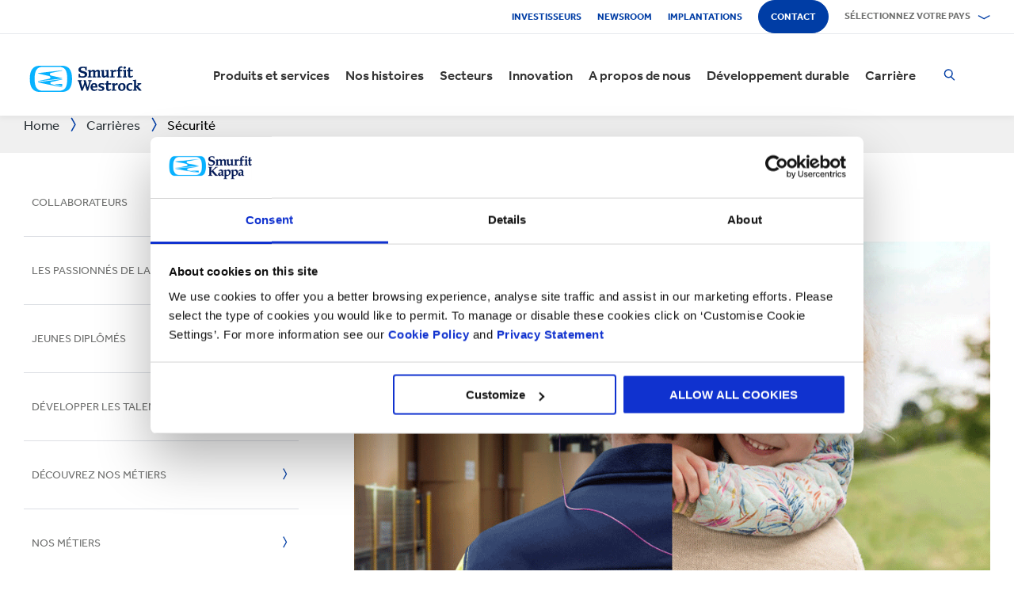

--- FILE ---
content_type: text/html; charset=utf-8
request_url: https://www.smurfitkappa.com/be/fr/people/safety
body_size: 25511
content:
<!DOCTYPE html>
<html class="no-js" lang="fr-BE">
<head>
    <meta charset="utf-8" />
    <meta name="viewport" content="width=device-width, initial-scale=1" />
    <link rel="preload" href="/Areas/DigitalMarketingPlatform/Assets/fonts/e_w_rg.woff2" as="font" type="font/woff2" crossorigin="anonymous" />
    <link rel="preload" href="/Areas/DigitalMarketingPlatform/Assets/fonts/e_w_lt.woff2" as="font" type="font/woff2" crossorigin="anonymous" />
    <link rel="preload" href="/Areas/DigitalMarketingPlatform/Assets/fonts/e_w_md.woff2" as="font" type="font/woff2" crossorigin="anonymous" />
    <link rel="preload" href="/Areas/DigitalMarketingPlatform/Assets/fonts/e_w_bd.woff2" as="font" type="font/woff2" crossorigin="anonymous" />
    <link rel="stylesheet" href="/Areas/DigitalMarketingPlatform/Assets/css/main.min.202511101259.css" />
<link href="/favicon.ico" rel="icon" type="image/x-icon"><link rel="preconnect" href="https://consentcdn.cookiebot.com"/>
<link rel="preconnect" href="https://consent.cookiebot.com"/>
<link rel="preconnect" href="https://www.youtube.com"/>
<link rel="preconnect" href="https://www.googletagmanager.com"/>
<link rel="dns-prefetch" href="http://ocsp.digicert.com"/>
<link rel="dns-prefetch" href="https://dc.services.visualstudio.com"/>
<link rel="dns-prefetch" href="https://az416426.vo.msecnd.net"/>
<script id="Cookiebot" src="https://consent.cookiebot.com/uc.js" data-cbid="c06fe26e-f962-47a5-8fcc-7eace26c75cc" data-georegions="{'region':'BR','cbid':'79d699af-3a9d-4f78-b46b-b95be9f1e7f4'}" async="async" defer="defer"></script><script type="text/plain" data-cookieconsent="statistics">(function(w,d,s,l,i){w[l]=w[l]||[];w[l].push({'gtm.start':
new Date().getTime(),event:'gtm.js'});var f=d.getElementsByTagName(s)[0],
j=d.createElement(s),dl=l!='dataLayer'?'&l='+l:'';j.async=true;j.src=
'https://www.googletagmanager.com/gtm.js?id='+i+dl;f.parentNode.insertBefore(j,f);
})(window,document,'script','dataLayer','GTM-P7KBK5X');</script><script type="text/plain" data-cookieconsent="statistics" id="gtmGlobal20210325" async="async" defer="defer" src="https://www.googletagmanager.com/gtag/js?id=UA-21605389-2"></script>
<script type="text/plain" data-cookieconsent="statistics" id="gaGlobal20210325">window.dataLayer = window.dataLayer || [];  function gtag(){dataLayer.push(arguments);} gtag('js', new Date());  gtag('config', 'UA-21605389-2');</script><script>
//Display a message for iframes that are blocked by cookiebot because the visitor did not allow the needed consent type.

document.addEventListener("DOMContentLoaded", () => {
	var iframes = document.getElementsByTagName('iframe')

	for(var i=0; i<iframes.length; i++) {
		var iframe = iframes[i];
		var iframeWithRequiredConsent = iframe.getAttribute('data-cookieconsent');
		
		if(iframeWithRequiredConsent != null)
		{
			var consentTypes = iframeWithRequiredConsent.split(',');

			for(var o=0; o<consentTypes.length; o++) {
			var consentType = consentTypes[o]
				var cookieOptOutClass = "cookieconsent-optout-" + consentType
				var CookieOptOutElement = '<strong class="o-rich-text '+cookieOptOutClass+'">Please <a href="javascript:Cookiebot.renew()">accept the ' + consentType + ' cookies</a> to view this content.<br/></h3>'
				iframe.insertAdjacentHTML('beforebegin',CookieOptOutElement);
			};
		}
	}
})
</script><script type="text/plain" data-cookieconsent="statistics" id="SIP_SEO_20210910_SJHS">
(function() {
var sz = document.createElement('script'); sz.type = 'text/javascript'; sz.async = true;
sz.src = '//siteimproveanalytics.com/js/siteanalyze_65218.js';
var s = document.getElementsByTagName('script')[0]; s.parentNode.insertBefore(sz, s);
})();
</script><script
type="text/plain" data-cookieconsent="marketing"
id="js_2024_04_17_ZemantaPixelSMURFITKAPPAPixel_LI">_linkedin_partner_id
 = "5857778"; window._linkedin_data_partner_ids = window._linkedin_data_partner_ids || []; window._linkedin_data_partner_ids.push(_linkedin_partner_id);
</script><script
type="text/javascript">
 (function(l) {
if (!l){window.lintrk
 = function(a,b){window.lintrk.q.push([a,b])};
window.lintrk.q=[]}
var
s =
document.getElementsByTagName("script")[0];
var
b =
document.createElement("script");
b.type =
"text/javascript";b.async
 = true;
b.src =
"https://snap.licdn.com/li.lms-analytics/insight.min.js";
s.parentNode.insertBefore(b,
s);})(window.lintrk);
</script>
 

<script
type="text/plain" data-cookieconsent="marketing"  id="js_2024_04_17_ZemantaPixelSMURFITKAPPAPixel">!function(_window,
 _document) {var
ZEM_TAG_ID='100121';
if (_window.zemApi)
 {var toArray =
function(object) {    return
Object.prototype.toString.call(object)
 === '[object Array]' ?
object : [object];};_window.zemApi.marketerId
 = toArray(_window.zemApi.marketerId).concat(toArray(ZEM_TAG_ID));return;}
         var
api =
_window.zemApi =
function() {api.dispatch
 ? api.dispatch.apply(api,
arguments) :
api.queue.push(arguments);};api.version
 = '1.0';api.loaded
 = true;api.marketerId
 = ZEM_TAG_ID;api.queue
 = [];var
tag =
_document.createElement('script');tag.async
 = true;tag.src
 = '//js-tag.zemanta.com/zcpt.js';tag.type
 = 'text/javascript';var
script =
_document.getElementsByTagName('script')[0];script.parentNode.insertBefore(tag,
script);    
}(window, document);     zemApi('track', 'PAGE_VIEW');</script>
 

<noscript
id="ns_2024_04_17_ZemantaPixelSMURFITKAPPAPixel_LI"><img
height="1"
width="1"
style="display:none;"
alt=""
src="https://px.ads.linkedin.com/collect/?pid=5857778&fmt=gif"
/></noscript>

<noscript
id="ns_2024_04_17_ZemantaPixelSMURFITKAPPAPixel"><img
src="//p1.zemanta.com/v2/p/ns/100121/PAGE_VIEW/"
referrerpolicy="no-referrer-when-downgrade"
height="1"
width="1"
border="0"
alt=""/></noscript><title>Smurfit Kappa - S&#233;curit&#233;</title><link rel="canonical" href="https://www.smurfitkappa.com/be/fr/people/safety" /><meta name="description" content="Notre strat&#233;gie en mati&#232;re de ressources humaines est un plan structur&#233; visant &#224; favoriser la satisfaction au travail, la participation et la possibilit&#233; pour tous de progresser en fonction du m&#233;rite, dans un milieu de travail s&#251;r et respectueux" /><meta name="robots" content="INDEX, FOLLOW" /><meta property="og:description" content="O&#249; que nous soyons, la s&#233;curit&#233; est notre mot d’ordre" /><meta property="og:title" content="S&#233;curit&#233;" /><script>var aiKey="48a3c011-c929-4f9d-be91-80ba36cdc982";</script>
    <meta name="pageId" content="{021BBF31-D9EA-4161-828A-0A8710ED7A49}" />
    <script defer="defer" src="/sitecore%20modules/Web/ExperienceForms/scripts/forms.js"></script>
    
    <script defer="defer" src="/areas/digitalmarketingplatform/assets/js/applicationinsights.2.js"></script>
</head>
<body class="global">
<noscript><iframe src="https://www.googletagmanager.com/ns.html?id=GTM-P7KBK5X" height="0" width="0" style="display:none;visibility:hidden" id="JR_SHJH_18_03-22_NoScript" loading="lazy" title="" aria-hidden="true"></iframe></noscript>
    <script defer="defer" src="/Areas/DigitalMarketingPlatform/Assets/js/client.min.bundle.202511101259.js"></script>
<div class="site-wrapper"><header><div class="m-page-wrap"><a class="sr-only header-skip-link a-btn a-btn--xs" href="#main-content">Passer au contenu principal</a></div><div class="placeholder__container"><section class="m-section  o-header"><div class="placeholder__container"><div id="react_0HNHUHDOS29HL" class="placeholder"><div class="o-page-header" data-reactroot=""><div class="o-header-top"><div class="m-page-wrap"><div class="o-header-top__inner-wrap"><div class="o-secondary-navigation-container"><div class="placeholder__container"><ul class="m-secondary-navigation"><li class="m-secondary-navigation__item"><a href="https://www.smurfitkappa.com/investors" class="">Investisseurs</a></li><li class="m-secondary-navigation__item"><a href="/be/fr/newsroom" class="">Newsroom</a></li><li class="m-secondary-navigation__item"><a href="/be/fr/locations" class="">Implantations</a></li><li class="m-secondary-navigation__item"><a href="/be/fr/contact" class="a-btn--rounded">Contact</a></li></ul></div></div><div class="language-selector-container"><div class="placeholder__container"><div id="react_0HNHUHDORCUE6" class="react-rendering-container"><div class="m-country-selector" data-reactroot=""><button type="button" class="m-country-selector__icon" tabindex="0" aria-expanded="false"><svg width="15" height="20" viewBox="0 0 15 20" role="img"><title>Selectionner le pays</title><g stroke-width="1" fill-rule="evenodd"><path fill="none" d="M7.136 18.343C2.719 13.648.5 10.063.5 7.5a7 7 0 1 1 14 0c0 2.562-2.22 6.147-6.636 10.843l-.364.387-.364-.387zM7.5 9.5a2.5 2.5 0 1 0 0-5 2.5 2.5 0 0 0 0 5z"></path></g></svg></button><button type="button" class="m-country-selector__title " aria-expanded="false" tabindex="0"><span>Sélectionnez votre pays</span><svg width="24" height="9" viewBox="0 0 24 9" aria-hidden="true" focusable="false"><g stroke-width="1" fill="none" fill-rule="evenodd" transform="translate(-701, -2962)" stroke-linecap="square"><g transform="translate(165, 2929)" stroke-width="2"><g transform="translate(462, 9.0553)"><polyline transform="translate(85.778, 28) rotate(-90) translate(-85.778 -28)" points="83 18 88.556 27.986 83 38"></polyline></g></g></g></svg></button><div class="m-country-dropdown " hidden=""><div class="m-country-dropdown__current"><a href="/">Smurfit Kappa Group / English</a></div><div class="m-grid "><div class="m-grid__M12  m-grid__L8 "><div class="placeholder__container"><div class="placeholder"><div class="m-country-dropdown__column-list" data-renderedbyplaceholder="true"><div class="m-country-dropdown__list-title subheading3"><span id="20a2b11a-country-cat_EuropeEMEA">Europe (EMEA)</span><button type="button" class="o-mega-menu__open-close" aria-expanded="false" aria-labelledby="20a2b11a-country-cat_EuropeEMEA"><svg width="14" height="14" viewBox="0 0 14 14" role="img"><title>Développer les informations</title><g><path d="M-.007 7h14.014M7-.014V14"></path></g></svg></button></div><div class="m-country-dropdown__list " hidden=""><ul><li><a href="/at">Autriche</a></li><li><a href="/be/fr">Belgique</a></li><li><a href="/be/nl">Belgique NL</a></li><li><a href="/bg">Bulgarie</a></li><li><a href="/cz">République Tchèque</a></li><li><a href="/dk">Danemark</a></li><li><a href="/fr">France</a></li><li><a href="/de">Allemagne</a></li><li><a href="/gr">Grèce</a></li><li><a href="/ie">Irlande</a></li><li><a href="/it">Italie</a></li><li><a href="/lv">Lettonie</a></li></ul><ul><li><a href="/lt">Lituanie</a></li><li><a href="/ma">Maroc</a></li><li><a href="/nl">Pays-Bas</a></li><li><a href="/no">Norvège</a></li><li><a href="/pl">Pologne</a></li><li><a href="/pt">Portugal</a></li><li><a href="/rs">Serbie</a></li><li><a href="/sk">Slovaquie</a></li><li><a href="/es">Espagne</a></li><li><a href="/se">Suède</a></li><li><a href="/ch">Suisse</a></li><li><a href="/uk">Grande-Bretagne</a></li></ul></div></div></div></div></div><div class="m-grid__M12  m-grid__L4 "><div class="placeholder__container"><div class="placeholder"><div class="m-country-dropdown__column-list" data-renderedbyplaceholder="true"><div class="m-country-dropdown__list-title subheading3"><span id="20a2b11a-country-cat_Amriques">Amériques</span><button type="button" class="o-mega-menu__open-close" aria-expanded="false" aria-labelledby="20a2b11a-country-cat_Amriques"><svg width="14" height="14" viewBox="0 0 14 14" role="img"><title>Développer les informations</title><g><path d="M-.007 7h14.014M7-.014V14"></path></g></svg></button></div><div class="m-country-dropdown__list " hidden=""><ul><li><a href="/ar">Argentine</a></li><li><a href="/br">Brésil</a></li><li><a href="https://www.smurfitkappa.com/locations/canada/smurfit-kappa-bag-in-box">Canada</a></li><li><a href="/cl">Chili</a></li><li><a href="/co">Colombie</a></li><li><a href="/cr">Costa Rica</a></li></ul><ul><li><a href="/do">République Dominicaine</a></li><li><a href="/ec">Equateur</a></li><li><a href="/sv">Salvador</a></li><li><a href="/mx">Mexique</a></li><li><a href="/pe">Pérou</a></li><li><a href="/us">Etats-Unis</a></li></ul></div></div></div></div></div></div></div></div></div><script id="cs_js_react_0HNHUHDORCUE6" data-module="CountrySelector">function hydrateSmurfitdefaultCountrySelector(){ReactDOM.hydrate(React.createElement(Smurfit.default.CountrySelector,{"id":"20a2b11a-1ed9-4f68-b986-392a378ce07e","module":"Smurfit.default.CountrySelector","name":"Country Navigation","parameters":{"renderInline":1},"dictionary":[{"key":"expandicon","phrase":"Développer les informations"},{"key":"collapseicon","phrase":"Fermer les informations"},{"key":"selectcountryicon","phrase":"Selectionner le pays"}],"SerialiserName":"CountrySelectorCustomSerializer","datasource":{"id":"{5C4A2B8E-D9F1-4152-B628-AD3DFA8C7228}", "name":"Country Navigation", "url":"/be/fr/site-repository/navigation/header/country-navigation","features":{"navigationComponent":{"title":{"value":"Sélectionnez votre pays"},"items":[{"title":{"value":"Europe (EMEA)"},"link":{"url":"#"},"items":[{"title":{"value":"Autriche"},"link":{"url":"/at"}},{"title":{"value":"Belgique"},"link":{"url":"/be/fr"}},{"title":{"value":"Belgique NL"},"link":{"url":"/be/nl"}},{"title":{"value":"Bulgarie"},"link":{"url":"/bg"}},{"title":{"value":"République Tchèque"},"link":{"url":"/cz"}},{"title":{"value":"Danemark"},"link":{"url":"/dk"}},{"title":{"value":"France"},"link":{"url":"/fr"}},{"title":{"value":"Allemagne"},"link":{"url":"/de"}},{"title":{"value":"Grèce"},"link":{"url":"/gr"}},{"title":{"value":"Irlande"},"link":{"url":"/ie"}},{"title":{"value":"Italie"},"link":{"url":"/it"}},{"title":{"value":"Lettonie"},"link":{"url":"/lv"}},{"title":{"value":"Lituanie"},"link":{"url":"/lt"}},{"title":{"value":"Maroc"},"link":{"url":"/ma"}},{"title":{"value":"Pays-Bas"},"link":{"url":"/nl"}},{"title":{"value":"Norvège"},"link":{"url":"/no"}},{"title":{"value":"Pologne"},"link":{"url":"/pl"}},{"title":{"value":"Portugal"},"link":{"url":"/pt"}},{"title":{"value":"Serbie"},"link":{"url":"/rs"}},{"title":{"value":"Slovaquie"},"link":{"url":"/sk"}},{"title":{"value":"Espagne"},"link":{"url":"/es"}},{"title":{"value":"Suède"},"link":{"url":"/se"}},{"title":{"value":"Suisse"},"link":{"url":"/ch"}},{"title":{"value":"Grande-Bretagne"},"link":{"url":"/uk"}}]},{"title":{"value":"Amériques"},"link":{"url":"#"},"items":[{"title":{"value":"Argentine"},"link":{"url":"/ar"}},{"title":{"value":"Brésil"},"link":{"url":"/br"}},{"title":{"value":"Canada"},"link":{"url":"https://www.smurfitkappa.com/locations/canada/smurfit-kappa-bag-in-box"}},{"title":{"value":"Chili"},"link":{"url":"/cl"}},{"title":{"value":"Colombie"},"link":{"url":"/co"}},{"title":{"value":"Costa Rica"},"link":{"url":"/cr"}},{"title":{"value":"République Dominicaine"},"link":{"url":"/do"}},{"title":{"value":"Equateur"},"link":{"url":"/ec"}},{"title":{"value":"Salvador"},"link":{"url":"/sv"}},{"title":{"value":"Mexique"},"link":{"url":"/mx"}},{"title":{"value":"Pérou"},"link":{"url":"/pe"}},{"title":{"value":"Etats-Unis"},"link":{"url":"/us"}}]}]},"navigationItem":{"title":{"value":"Country Navigation"},"link":{"url":"#"}}}}}),document.getElementById("react_0HNHUHDORCUE6"));}window.addEventListener('DOMContentLoaded',hydrateSmurfitdefaultCountrySelector);</script>
</div></div></div></div></div><div class="o-header-bottom"><div class="m-page-wrap"><div class="o-header-bottom__inner-wrap"><div class="m-flex-columns__col o-header-bottom__col"><div class="placeholder__container"><a href="/be/fr"><img class="header-logo" alt="Smurfit Kappa" src="/-/m/Images/Shared Assets/SW_LOGO_2COL.svg"/></a></div></div><div class="m-flex-columns__col o-header-bottom__col"><div class="visible-on-L-XL"><div class="placeholder__container"><div id="react_0HNHUHDORCUE8" class="react-rendering-container"><ul class="m-primary-navigation" data-reactroot=""><li><div class="m-primary-navigation__item  "><a href="/be/fr/products-and-services">Produits et services</a><button type="button" class="o-mega-menu__open-close" tabindex="0" aria-expanded="false"><svg width="14" height="14" viewBox="0 0 14 14" role="img"><title>Étendre  Produits et services</title><g><path d="M-.007 7h14.014M7-.014V14"></path></g></svg></button><div class="o-mega-menu" aria-hidden="true"><div class="m-page-wrap"><div class="o-mega-menu__column"><div class="m-mega-menu-column-title-block"><p class="h4 m-mega-menu-column-title-block__title">Des solutions de bout en bout, du papier à l&#x27;emballage en passant par le recyclage</p><a tabindex="-1" href="/be/fr/products-and-services" class="a-btn a-btn--outline a-btn--medium a-btn--nocta">Explorez tous nos produits et services</a></div></div><ul class="o-mega-menu__column"><li class="m-mega-menu-list-item"><a tabindex="-1" href="/be/fr/products-and-services/packaging" class="m-mega-menu-list-item__anchor">Emballage</a></li><li class="m-mega-menu-list-item"><a tabindex="-1" href="/be/fr/products-and-services/bag-in-box" class="m-mega-menu-list-item__anchor">Bag-in-Box</a></li><li class="m-mega-menu-list-item"><a tabindex="-1" href="/be/fr/products-and-services/displays" class="m-mega-menu-list-item__anchor">PLV</a></li><li class="m-mega-menu-list-item"><a tabindex="-1" href="/be/fr/products-and-services/packaging-machinery" class="m-mega-menu-list-item__anchor">Machines d'emballage</a></li><li class="m-mega-menu-list-item"><a tabindex="-1" href="/be/fr/products-and-services/containerboard" class="m-mega-menu-list-item__anchor">Carton</a></li><li class="m-mega-menu-list-item"><a tabindex="-1" href="/be/fr/products-and-services/paper-and-board" class="m-mega-menu-list-item__anchor">Papier & Carton</a></li><li class="m-mega-menu-list-item"><a tabindex="-1" href="/be/fr/products-and-services/recycling" class="m-mega-menu-list-item__anchor">Recyclage</a></li></ul><div class="o-mega-menu__column"><div class="m-teaser-five"><a tabindex="-1" href="/be/fr/products-and-services/ecommerce-packaging"><p class="h5 m-teaser-five__title">Emballage eCommerce</p><img class="m-teaser-five__img" src="/be/fr/-/m/images/navigation-image-500-x-430/ecommerce-packaging.jpg?rev=2fa91e5bbe9b4bf3a124085b672bbf72&amp;t=a-s&amp;arw=3&amp;arh=2&amp;arm=focuspoint&amp;w=320&amp;hash=29795C36F0E6E34BB83E1C30A5D264B2" alt="Superpostion d&#x27;emballages ecommerce pour illustrer le gain d&#x27;occupation des camions grâce à l&#x27;optimisation des volumes." loading="lazy"/><p class="m-teaser-five__text">Un emballage adapté au eCommerce pour améliorer la supply chain, la durabilité et la rentabilité pour toutes les entreprises en ligne.</p></a></div></div><div class="o-mega-menu__column"><div class="m-teaser-five"><a tabindex="-1" href="/be/fr/products-and-services/retail-packaging"><p class="h5 m-teaser-five__title">Emballage retail</p><img class="m-teaser-five__img" src="/be/fr/-/m/images/navigation-image-500-x-430/retail_packaging.jpg?rev=b3ef20d4caa8440f94adb72ee8c79dc4&amp;t=a-s&amp;arw=3&amp;arh=2&amp;arm=focuspoint&amp;w=320&amp;hash=166D73F3F6575C83C0EE7C986C061B3A" alt="EMBALLAGE PRÊT-À-VENDRE" loading="lazy"/><p class="m-teaser-five__text">L&#x27;emballage pour la vente au détail pour attirer l&#x27;attention des consommateurs en magasin et aider à augmenter les ventes</p></a></div></div><div class="o-mega-menu__column"><div class="m-teaser-five"><a tabindex="-1" href="/be/fr/products-and-services/industrial-packaging"><p class="h5 m-teaser-five__title">Emballage industriel</p><img class="m-teaser-five__img" src="/be/fr/-/m/images/navigation-image-500-x-430/industrial-packaging.jpg?rev=676f4934d6fa488cad675c607e1c215e&amp;t=a-s&amp;arw=3&amp;arh=2&amp;arm=focuspoint&amp;w=320&amp;hash=D4AE2BA38593B538CC1BA307A23EFEAD" alt="Au milieu d&#x27;une usine, un carton ondulé de grande taille ouvert se trouve sur un transpalette. " loading="lazy"/><p class="m-teaser-five__text">Nos solutions d&#x27;emballage industriel sont conçues pour protéger vos produits tout au long de votre chaîne d&#x27;approvisionnement</p></a></div></div></div></div></div></li><li><div class="m-primary-navigation__item  "><a href="/be/fr/stories">Nos histoires</a><button type="button" class="o-mega-menu__open-close" tabindex="0" aria-expanded="false"><svg width="14" height="14" viewBox="0 0 14 14" role="img"><title>Étendre  Nos histoires</title><g><path d="M-.007 7h14.014M7-.014V14"></path></g></svg></button><div class="o-mega-menu" aria-hidden="true"><div class="m-page-wrap"><div class="o-mega-menu__column"><div class="m-mega-menu-column-title-block"><p class="h4 m-mega-menu-column-title-block__title">Découvrez comment nous nous efforçons de créer un monde meilleur pour nous tous</p><a tabindex="-1" href="/be/fr/stories" class="a-btn a-btn--outline a-btn--medium a-btn--nocta">Nos histoires</a></div></div><ul class="o-mega-menu__column"><li class="m-mega-menu-list-item"><a tabindex="-1" href="/be/fr/stories/people" class="m-mega-menu-list-item__anchor">Histoires de nos collaborateurs</a></li><li class="m-mega-menu-list-item"><a tabindex="-1" href="/be/fr/stories/planet" target="|Custom" class="m-mega-menu-list-item__anchor">Histoires pour la planète</a></li><li class="m-mega-menu-list-item"><a tabindex="-1" href="/be/fr/stories/community" class="m-mega-menu-list-item__anchor">Histoires de nos communautés</a></li><li class="m-mega-menu-list-item"><a tabindex="-1" href="/be/fr/stories/customer" target="|Custom" class="m-mega-menu-list-item__anchor">Histoires de nos clients</a></li><li class="m-mega-menu-list-item"><a tabindex="-1" href="/be/fr/stories" class="m-mega-menu-list-item__anchor">Toutes les histoires</a></li></ul><div class="o-mega-menu__column"><div class="m-teaser-five"><a tabindex="-1" href="/be/fr/stories/people"><p class="h5 m-teaser-five__title">Histoires de nos collabirateurs</p><img class="m-teaser-five__img" src="/be/fr/-/m/images/spotlight-teaser-image-1250-x-914/stories-people.jpg?rev=-1&amp;t=a-s&amp;arw=3&amp;arh=2&amp;arm=focuspoint&amp;w=320&amp;hash=766D1FF134CB448662DEF226B4E5A697" alt="" loading="lazy"/><p class="m-teaser-five__text">Chaque jour, nos collaborateurs donnent vie à nos valeurs fondamentales de sécurité, de loyauté, d&#x27;intégrité et de respect.</p></a></div></div><div class="o-mega-menu__column"><div class="m-teaser-five"><a tabindex="-1" href="/be/fr/stories/planet" target="|Custom"><p class="h5 m-teaser-five__title">Histoires pour la planète</p><img class="m-teaser-five__img" src="/be/fr/-/m/images/spotlight-teaser-image-1250-x-914/stories-planet.jpg?rev=-1&amp;t=a-s&amp;arw=3&amp;arh=2&amp;arm=focuspoint&amp;w=320&amp;hash=BE8925A5301C89EA0D99E2D4AB0330E9" alt="" loading="lazy"/><p class="m-teaser-five__text">Découvrez quelques-unes des façons dont nous soutenons une planète plus verte et plus bleue.</p></a></div></div><div class="o-mega-menu__column"><div class="m-teaser-five"><a tabindex="-1" href="/be/fr/stories/community"><p class="h5 m-teaser-five__title">Histoires de nos communautés</p><img class="m-teaser-five__img" src="/be/fr/-/m/images/spotlight-teaser-image-1250-x-914/stories-community.jpg?rev=-1&amp;t=a-s&amp;arw=3&amp;arh=2&amp;arm=focuspoint&amp;w=320&amp;hash=2403EECD88187DCD8239C6D73E6EFAF6" alt="" loading="lazy"/><p class="m-teaser-five__text">Découvrez un aperçu de la façon dont nous construisons un avenir durable dans nos communautés.</p></a></div></div></div></div></div></li><li><div class="m-primary-navigation__item  "><a href="/be/fr/sectors">Secteurs</a><button type="button" class="o-mega-menu__open-close" tabindex="0" aria-expanded="false"><svg width="14" height="14" viewBox="0 0 14 14" role="img"><title>Étendre  Secteurs</title><g><path d="M-.007 7h14.014M7-.014V14"></path></g></svg></button><div class="o-mega-menu" aria-hidden="true"><div class="m-page-wrap"><div class="o-mega-menu__column"><div class="m-mega-menu-column-title-block"><p class="h4 m-mega-menu-column-title-block__title">Notre expertise par secteur, garantie de succès pour votre business</p><a tabindex="-1" href="/be/fr/sectors" class="a-btn a-btn--outline a-btn--medium a-btn--nocta">Explorez nos secteurs d'activité</a></div></div><ul class="o-mega-menu__column"><li class="m-mega-menu-list-item"><a tabindex="-1" href="/be/fr/sectors/automotive" class="m-mega-menu-list-item__anchor">Automobile</a></li><li class="m-mega-menu-list-item"><a tabindex="-1" href="#" class="m-mega-menu-list-item__anchor">Boulangerie</a></li><li class="m-mega-menu-list-item"><a tabindex="-1" href="/be/fr/sectors/beverages" class="m-mega-menu-list-item__anchor">Boissons</a></li><li class="m-mega-menu-list-item"><a tabindex="-1" href="/be/fr/sectors/chemicals" class="m-mega-menu-list-item__anchor">Chimie</a></li><li class="m-mega-menu-list-item"><a tabindex="-1" href="/be/fr/sectors/confectionery" class="m-mega-menu-list-item__anchor">Confiserie</a></li><li class="m-mega-menu-list-item"><a tabindex="-1" href="/be/fr/sectors/crisps-chips-and-snacks" class="m-mega-menu-list-item__anchor">Chips & Snacks</a></li><li class="m-mega-menu-list-item"><a tabindex="-1" href="/be/fr/sectors/dairy-products" class="m-mega-menu-list-item__anchor">Produits laitiers</a></li><li class="m-mega-menu-list-item"><a tabindex="-1" href="/be/fr/sectors/electronics" class="m-mega-menu-list-item__anchor">Electronique</a></li></ul><ul class="o-mega-menu__column"><li class="m-mega-menu-list-item"><a tabindex="-1" href="/be/fr/sectors/fashion-clothing" class="m-mega-menu-list-item__anchor">Vêtements/Mode</a></li><li class="m-mega-menu-list-item"><a tabindex="-1" href="/be/fr/sectors/flowers" class="m-mega-menu-list-item__anchor">Fleurs</a></li><li class="m-mega-menu-list-item"><a tabindex="-1" href="/be/fr/sectors/food-cupboard" class="m-mega-menu-list-item__anchor">Epicerie</a></li><li class="m-mega-menu-list-item"><a tabindex="-1" href="/be/fr/sectors/fresh-produce" class="m-mega-menu-list-item__anchor">Produits Frais</a></li><li class="m-mega-menu-list-item"><a tabindex="-1" href="/be/fr/sectors/frozen-food" class="m-mega-menu-list-item__anchor">Surgelés</a></li><li class="m-mega-menu-list-item"><a tabindex="-1" href="/be/fr/sectors/furniture" class="m-mega-menu-list-item__anchor">Meubles</a></li><li class="m-mega-menu-list-item"><a tabindex="-1" href="/be/fr/sectors/health-and-beauty" class="m-mega-menu-list-item__anchor">Santé & Beauté</a></li><li class="m-mega-menu-list-item"><a tabindex="-1" href="/be/fr/sectors/household-cleaning" class="m-mega-menu-list-item__anchor">Entretien de la maison</a></li></ul><ul class="o-mega-menu__column"><li class="m-mega-menu-list-item"><a tabindex="-1" href="/be/fr/sectors/industrial-products" class="m-mega-menu-list-item__anchor">Produits Industriels</a></li><li class="m-mega-menu-list-item"><a tabindex="-1" href="/be/fr/sectors/meat-fish-and-poultry" class="m-mega-menu-list-item__anchor">Viande, poisson et volaille</a></li><li class="m-mega-menu-list-item"><a tabindex="-1" href="/be/fr/sectors/paper-and-packaging-products" class="m-mega-menu-list-item__anchor">Papier & Emballage</a></li><li class="m-mega-menu-list-item"><a tabindex="-1" href="/be/fr/sectors/pet-food" class="m-mega-menu-list-item__anchor">Aliments pour animaux</a></li><li class="m-mega-menu-list-item"><a tabindex="-1" href="/be/fr/sectors/pharmaceuticals" class="m-mega-menu-list-item__anchor">Pharmacie</a></li><li class="m-mega-menu-list-item"><a tabindex="-1" href="/be/fr/sectors/rubber-and-plastics-products" class="m-mega-menu-list-item__anchor">Produits en caoutchouc & plastique</a></li></ul></div></div></div></li><li><div class="m-primary-navigation__item  "><a href="/be/fr/innovation">Innovation</a><button type="button" class="o-mega-menu__open-close" tabindex="0" aria-expanded="false"><svg width="14" height="14" viewBox="0 0 14 14" role="img"><title>Étendre  Innovation</title><g><path d="M-.007 7h14.014M7-.014V14"></path></g></svg></button><div class="o-mega-menu" aria-hidden="true"><div class="m-page-wrap"><div class="o-mega-menu__column"><div class="m-mega-menu-column-title-block"><p class="h4 m-mega-menu-column-title-block__title">Notre process d&#x27;innovation démarre par une approche scientifique</p><a tabindex="-1" href="/be/fr/innovation" class="a-btn a-btn--outline a-btn--medium a-btn--nocta">Voir la section innovation</a></div></div><ul class="o-mega-menu__column"><li class="m-mega-menu-list-item"><a tabindex="-1" href="/be/fr/innovation/our-approach" class="m-mega-menu-list-item__anchor">Notre approche de l'innovation</a></li><li class="m-mega-menu-list-item"><a tabindex="-1" href="/be/fr/innovation/r-and-d-areas" class="m-mega-menu-list-item__anchor">Domaines de R&D </a></li><li class="m-mega-menu-list-item"><a tabindex="-1" href="/be/fr/innovation/r-and-d-centres" class="m-mega-menu-list-item__anchor"> Centres de R&D</a></li><li class="m-mega-menu-list-item"><a tabindex="-1" href="/be/fr/innovation/experience-centres" class="m-mega-menu-list-item__anchor">Experience Centres</a></li><li class="m-mega-menu-list-item"><a tabindex="-1" href="/be/fr/innovation/tools" class="m-mega-menu-list-item__anchor">Outils</a></li><li class="m-mega-menu-list-item"><a tabindex="-1" href="/be/fr/innovation/success-stories" class="m-mega-menu-list-item__anchor">Success Stories</a></li></ul><div class="o-mega-menu__column"><div class="m-teaser-five"><a tabindex="-1" href="/be/fr/innovation/experience-centres"><p class="h5 m-teaser-five__title">Experience Centres</p><img class="m-teaser-five__img" src="/be/fr/-/m/images/navigation-image-500-x-430/experience-centres.jpg?rev=e444a3427beb46f0a18ab81b2065fdc5&amp;t=a-s&amp;arw=3&amp;arh=2&amp;arm=focuspoint&amp;w=320&amp;hash=C4C574AA7B97DD70F5E39866CC6EA9EA" alt="Un homme fait une présentation d&#x27;emballage à une dame à l&#x27;aide d&#x27;un écran à l&#x27;Experience Centre" loading="lazy"/><p class="m-teaser-five__text">Découvrez concrètement l&#x27;impact des emballages à chaque étape de la supply chain, jusqu&#x27;au client et au consommateur</p></a></div></div><div class="o-mega-menu__column"><div class="m-teaser-five"><a tabindex="-1" href="/be/fr/innovation/design2market-factory"><p class="h5 m-teaser-five__title">DESIGN2MARKET FACTORY</p><img class="m-teaser-five__img" src="/be/fr/-/m/images/navigation-image-500-x-430/design2market-factory.jpg?rev=48ef49ddfa0d48f887c26e1eb6e16807&amp;t=a-s&amp;arw=3&amp;arh=2&amp;arm=focuspoint&amp;w=320&amp;hash=6391B620B36F336DED3FEB6F0E3FB874" alt="Une animation 3D en carton ondulé représentant une voiture de F1 dans son écurie." loading="lazy"/><p class="m-teaser-five__text">Le moyen le plus rapide de développer votre nouvel emballage avec peu de risque.</p></a></div></div><div class="o-mega-menu__column"><div class="m-teaser-five"><a tabindex="-1" href="/be/fr/innovation/tools"><p class="h5 m-teaser-five__title">Outils d&#x27;innovation</p><img class="m-teaser-five__img" src="/be/fr/-/m/images/navigation-image-500-x-430/store-visualizer.jpg?rev=28ab5a6ab95242f8bcd4eeb1c175abda&amp;t=a-s&amp;arw=3&amp;arh=2&amp;arm=focuspoint&amp;w=320&amp;hash=7833178F609DE756E2DF435FC1FF4003" alt="Trois personnes avec des lunettes 3D regardent une visualisation de rayon en magasin " loading="lazy"/><p class="m-teaser-five__text">Explorez notre gamme d&#x27;outils uniques permettant à tous nos sites d&#x27;utiliser, de collecter et de faire évoluer les idées et les connaissances rapidement à travers le monde</p></a></div></div></div></div></div></li><li><div class="m-primary-navigation__item  "><a href="/be/fr/about">A propos de nous</a><button type="button" class="o-mega-menu__open-close" tabindex="0" aria-expanded="false"><svg width="14" height="14" viewBox="0 0 14 14" role="img"><title>Étendre  A propos de nous</title><g><path d="M-.007 7h14.014M7-.014V14"></path></g></svg></button><div class="o-mega-menu" aria-hidden="true"><div class="m-page-wrap"><div class="o-mega-menu__column"><div class="m-mega-menu-column-title-block"><p class="h4 m-mega-menu-column-title-block__title">Leader mondial de l&#x27;emballage à base de papier, nous employons environ 45 000 personnes à travers &gt;30 pays </p><a tabindex="-1" href="/be/fr/about" class="a-btn a-btn--outline a-btn--medium a-btn--nocta">Voir la section 'À propos de nous'</a></div></div><ul class="o-mega-menu__column"><li class="m-mega-menu-list-item"><a tabindex="-1" href="/be/fr/about/at-a-glance" class="m-mega-menu-list-item__anchor">Coup d'oeil</a></li><li class="m-mega-menu-list-item"><a tabindex="-1" href="/be/fr/about/what-we-do" class="m-mega-menu-list-item__anchor">Nos expertises</a></li><li class="m-mega-menu-list-item"><a tabindex="-1" href="/be/fr/locations" class="m-mega-menu-list-item__anchor">Implantations</a></li><li class="m-mega-menu-list-item"><a tabindex="-1" href="/be/fr/about/our-history" class="m-mega-menu-list-item__anchor">Notre histoire</a></li><li class="m-mega-menu-list-item"><a tabindex="-1" href="https://www.smurfitwestrock.com" target="_blank" class="m-mega-menu-list-item__anchor">Smurfit Westrock</a></li></ul><div class="o-mega-menu__column"><div class="m-teaser-five"><a tabindex="-1" href="/be/fr/about"><p class="h5 m-teaser-five__title">A propos de nous</p><img class="m-teaser-five__img" src="/be/fr/-/m/images/navigation-image-500-x-430/about-us-navigation-tab.jpg?rev=867ac9fec4634b02901f758319d07b0c&amp;t=a-s&amp;arw=3&amp;arh=2&amp;arm=focuspoint&amp;w=320&amp;hash=ED59E4CDB97C9C98FF9C6F8F7A7BD089" alt="About Us" loading="lazy"/><p class="m-teaser-five__text">Smurfit Kappa et WestRock ont finalisé leur fusion pour former Smurfit Westrock</p></a></div></div><div class="o-mega-menu__column"><div class="m-teaser-five"><a tabindex="-1" href="https://www.smurfitwestrock.com/locations" target="_blank"><p class="h5 m-teaser-five__title">Implantations</p><img class="m-teaser-five__img" src="/be/fr/-/m/images/navigation-image-500-x-430/open_the_future.jpg?rev=917a62bc321a45ceb723ee51543016d1&amp;t=a-s&amp;arw=3&amp;arh=2&amp;arm=focuspoint&amp;w=320&amp;hash=B001DEFF352A6E46767AAAB7987E5903" alt="Open_the_Future" loading="lazy"/><p class="m-teaser-five__text">Explorez les 560+ sites de Smurfit Westrock</p></a></div></div></div></div></div></li><li><div class="m-primary-navigation__item  "><a href="/be/fr/sustainability">Développement durable</a><button type="button" class="o-mega-menu__open-close" tabindex="0" aria-expanded="false"><svg width="14" height="14" viewBox="0 0 14 14" role="img"><title>Étendre  Développement durable</title><g><path d="M-.007 7h14.014M7-.014V14"></path></g></svg></button><div class="o-mega-menu" aria-hidden="true"><div class="m-page-wrap"><div class="o-mega-menu__column"><div class="m-mega-menu-column-title-block"><p class="h4 m-mega-menu-column-title-block__title">Des emballages durables grâce à nos équipes et nos processus</p><a tabindex="-1" href="/be/fr/sustainability" class="a-btn a-btn--outline a-btn--medium a-btn--nocta">Découvrir </a></div></div><ul class="o-mega-menu__column"><li class="m-mega-menu-list-item"><a tabindex="-1" href="/be/fr/sustainability/reporting" class="m-mega-menu-list-item__anchor">Rapports sur le développement durable</a></li><li class="m-mega-menu-list-item"><a tabindex="-1" href="/be/fr/sustainability/approach" class="m-mega-menu-list-item__anchor">Notre approche</a></li><li class="m-mega-menu-list-item"><a tabindex="-1" href="/be/fr/sustainability/planet" class="m-mega-menu-list-item__anchor">Planète</a></li><li class="m-mega-menu-list-item"><a tabindex="-1" href="/be/fr/sustainability/people" class="m-mega-menu-list-item__anchor">Personnes</a></li><li class="m-mega-menu-list-item"><a tabindex="-1" href="/be/fr/sustainability/impactful-business" class="m-mega-menu-list-item__anchor">Entreprise impactante</a></li><li class="m-mega-menu-list-item"><a tabindex="-1" href="/be/fr/sustainability/better-planet-packaging" class="m-mega-menu-list-item__anchor">Better Planet Packaging</a></li><li class="m-mega-menu-list-item"><a tabindex="-1" href="/be/fr/sustainability/download-centre" class="m-mega-menu-list-item__anchor">Certificats FSC®</a></li></ul><div class="o-mega-menu__column"><div class="m-teaser-five"><a tabindex="-1" href="/be/fr/-/m/files/publications---global/sr-2024-downloads/smurfit_westrock_sustainability_report_2024.pdf?rev=-1" target="_blank"><p class="h5 m-teaser-five__title">Rapport développement durable</p><img class="m-teaser-five__img" src="/be/fr/-/m/images/smurfit-westrock/navigation-image-500-x-430/sustainability-report-2024-navigtion-500x430.png?rev=-1&amp;t=a-s&amp;arw=3&amp;arh=2&amp;arm=focuspoint&amp;w=320&amp;hash=CEA7E755CCDDCCDAE16EFED9B4B70CBD" alt="" loading="lazy"/><p class="m-teaser-five__text">Lisez notre rapport sur le développement durable et constatez comment nous sommes en passe d&#x27;atteindre nos objectifs ambitieux en la matière</p></a></div></div><div class="o-mega-menu__column"><div class="m-teaser-five"><a tabindex="-1" href="/be/fr/sustainability/survey"><p class="h5 m-teaser-five__title">Rapport de recherche gratuit</p><img class="m-teaser-five__img" src="/be/fr/-/m/images/image-text-teaser-680-x-450/ft-research-report-image-teaser.jpg?rev=-1&amp;t=a-s&amp;arw=3&amp;arh=2&amp;arm=focuspoint&amp;w=320&amp;hash=6F267FD7E1C7574DBBF14692ADE2C121" alt="" loading="lazy"/><p class="m-teaser-five__text">Comment la transparence apporte-t-elle une valeur ajoutée à la durabilité des entreprises ?</p></a></div></div><div class="o-mega-menu__column"><div class="m-teaser-five"><a tabindex="-1" href="/be/fr/sustainability/download-centre"><p class="h5 m-teaser-five__title">Centre de téléchargement</p><img class="m-teaser-five__img" src="/be/fr/-/m/images/new-sustainability/download-centre-spotlight.jpg?rev=78f4c2ee86884bbaac6baf2714f790cb&amp;t=a-s&amp;arw=3&amp;arh=2&amp;arm=focuspoint&amp;w=320&amp;hash=E5E7B058FE27EB792E47724427C95672" alt="centre de téléchargement" loading="lazy"/><p class="m-teaser-five__text">Retrouvez nos rapports, documents et certificats dans notre centre de téléchargement.</p></a></div></div></div></div></div></li><li><div class="m-primary-navigation__item  "><a href="/be/fr/people">Carrière</a><button type="button" class="o-mega-menu__open-close" tabindex="0" aria-expanded="false"><svg width="14" height="14" viewBox="0 0 14 14" role="img"><title>Étendre  Carrière</title><g><path d="M-.007 7h14.014M7-.014V14"></path></g></svg></button><div class="o-mega-menu" aria-hidden="true"><div class="m-page-wrap"><div class="o-mega-menu__column"><div class="m-mega-menu-column-title-block"><p class="h4 m-mega-menu-column-title-block__title">Chez nous, vous allez faire carton plein !</p><a tabindex="-1" href="/be/fr/people" class="a-btn a-btn--outline a-btn--medium a-btn--nocta">Intégrer l'entreprise</a></div></div><ul class="o-mega-menu__column"><li class="m-mega-menu-list-item"><a tabindex="-1" href="/be/fr/people/careers" class="m-mega-menu-list-item__anchor">Collaborateurs</a></li><li class="m-mega-menu-list-item"><a tabindex="-1" href="/be/fr/people/graduates" class="m-mega-menu-list-item__anchor">Jeunes diplômés</a></li><li class="m-mega-menu-list-item"><a tabindex="-1" href="/be/fr/people/talent-development" class="m-mega-menu-list-item__anchor">Développer les talents</a></li><li class="m-mega-menu-list-item"><a tabindex="-1" href="/be/fr/people/meet-our-people" class="m-mega-menu-list-item__anchor">Nos métiers</a></li><li class="m-mega-menu-list-item"><a tabindex="-1" href="/be/fr/people/employee-engagement" class="m-mega-menu-list-item__anchor">La voix des collaborateurs</a></li><li class="m-mega-menu-list-item"><a tabindex="-1" href="/be/fr/people/safety" class="m-mega-menu-list-item__anchor">Sécurité</a></li><li class="m-mega-menu-list-item"><a tabindex="-1" href="/be/fr/people/inclusion-diversity-and-equality" class="m-mega-menu-list-item__anchor">Inclusion et Diversité</a></li></ul><div class="o-mega-menu__column"><div class="m-teaser-five"><a tabindex="-1" href="/be/fr/people/graduates"><p class="h5 m-teaser-five__title">Jeunes diplômés</p><img class="m-teaser-five__img" src="/be/fr/-/m/images/navigation-image-500-x-430/man_at_nettingsdorf_paper_navigation.jpg?rev=-1&amp;t=a-s&amp;arw=3&amp;arh=2&amp;arm=focuspoint&amp;w=320&amp;hash=26F9F978E1DD2149098E70008EDCFBB8" alt="" loading="lazy"/><p class="m-teaser-five__text">Vous cherchez à rejoindre une entreprise où vous pouvez découvrir votre véritable potentiel et évoluer dans votre carrière ?</p></a></div></div><div class="o-mega-menu__column"><div class="m-teaser-five"><a tabindex="-1" href="/be/fr/people/safety"><p class="h5 m-teaser-five__title">Sécurité</p><img class="m-teaser-five__img" src="/be/fr/-/m/images/navigation-image-500-x-430/safety_for_life.jpg?rev=3c6f7255314448898bf32df712755db3&amp;t=a-s&amp;arw=3&amp;arh=2&amp;arm=focuspoint&amp;w=320&amp;hash=77780C6C2A2D12080EB8E6CE6CBA78E0" alt="Représentation visuelle de la complémentarité de la vie personnelle et professionnelle avec un homme et tenant un enfant dans ses bras " loading="lazy"/><p class="m-teaser-five__text">Pour faire de Smurfit Kappa un lieu de travail encore plus sûr, notre campagne « Sécurité pour la vie » met l&#x27;accent sur l&#x27;importance de travailler en toute sécurité</p></a></div></div><div class="o-mega-menu__column"><div class="m-teaser-five"><a tabindex="-1" href="/be/fr/people/inclusion-diversity-and-equality"><p class="h5 m-teaser-five__title">Inclusion &amp; Diversité</p><img class="m-teaser-five__img" src="/be/fr/-/m/images/navigation-image-500-x-430/inclusiondiversity.jpg?rev=42bf7f95ef58498aa9402d6573d94441&amp;t=a-s&amp;arw=3&amp;arh=2&amp;arm=focuspoint&amp;w=320&amp;hash=2800FB3B4AAF21FEDC3B8DBDE9E2D3B5" alt="Collage photos de plusieurs personnes de diffèrentes origines éthniques et diffèrents âges pour la campagne everyone" loading="lazy"/><p class="m-teaser-five__text">EveryOne» est notre programme mondial d&#x27;inclusion et de diversité destiné à accueillir et à célébrer notre main-d&#x27;œuvre mondiale multiculturelle</p></a></div></div></div></div></div></li></ul></div><script defer="defer" crossorigin="anonymous" id="js_react_0HNHUHDORCUE8" src="/areas/digitalmarketingplatform/tempreactdata/primarynavigationt_0hnhuhdorcue8.js"></script>
</div></div><div class="placeholder__container "><button type="button" class="
                                                o-help-button
                                                
                                                
                                            " tabindex="0" aria-expanded="false"><span class="o-help-button__icon"><svg width="29" height="31" viewBox="0 0 29 31" role="img"><title>Besoin d’aide?</title><g stroke-width="1" fill-rule="evenodd" transform="translate(-594, -778)"><g transform="translate(0 674)" stroke-width="3"><g transform="translate(58 46)"><g transform="translate(538 60)"><ellipse cx="9.9359" cy="10.096" rx="9.9359" ry="10.096" fill="none"></ellipse><path d="m16.4 18.323 8.2604 8.2604" stroke-linecap="square"></path></g></g></g></g></svg></span></button><div class="o-help-menu " hidden=""><div class="placeholder__container"><div id="react_0HNHUHDORCUEA" class="react-rendering-container"><div class="o-help-menu__column-1" data-reactroot=""><p class="o-help-menu__title subheading4">Comment pouvons-nous vous aider aujourd&#x27;hui ?</p><form class="o-help-menu__search-button a-btn a-btn--outline" action="/be/fr/globalsearch"><label class="sr-only" for="header-global-search">Je recherche</label><input type="text" class="o-help-menu__input" placeholder="Rechercher ici" name="searchquery" required="" id="header-global-search" role="searchbox"/><button type="submit" class="o-help-menu__search-icon"><svg width="29" height="31" viewBox="0 0 29 31" role="img"><title>[[searchicon:Smurfit.default.HelpMenuSearchColumn]]</title><g stroke-width="1" fill-rule="evenodd" transform="translate(-594, -778)"><g transform="translate(0 674)" stroke-width="3"><g transform="translate(58 46)"><g transform="translate(538 60)"><ellipse cx="9.9359" cy="10.096" rx="9.9359" ry="10.096" fill="none"></ellipse><path d="m16.4 18.323 8.2604 8.2604" stroke-linecap="square"></path></g></g></g></g></svg></button></form></div></div><script id="cs_js_react_0HNHUHDORCUEA" data-module="HelpMenuSearchColumn">function hydrateSmurfitdefaultHelpMenuSearchColumn(){ReactDOM.hydrate(React.createElement(Smurfit.default.HelpMenuSearchColumn,{"module":"Smurfit.default.HelpMenuSearchColumn","id":"67e63901-0c3a-4656-afa7-66be0888a8b4","name":"How can we help you search","datasource":{"id":"47700989-a502-4002-b6e8-445744c3ce01","name":"Global Search Box","url":"/be/fr/site-repository/search/global-search-box","features":{"searchFilterControl":{"searchControllerId":"","title":"Comment pouvons-nous vous aider aujourd'hui ?","filterName":"searchquery","label":"Je recherche","inputAction":{"alt":"","url":"/be/fr/globalsearch"},"placeholderText":"Rechercher ici","searchOperator":{"items":[]},"multiSelect":false,"displayCount":0,"showMoreText":"","terms":[],"booleanValue":false,"fromDate":"","excludeFromDate":false,"toDate":"","excludeToDate":false,"contextField":{"items":[]}}}},"parameters":{"renderInline":"1"},"dictionary":[{"key":"formaction","phrase":"/GlobalSearch"}]}),document.getElementById("react_0HNHUHDORCUEA"));}window.addEventListener('DOMContentLoaded',hydrateSmurfitdefaultHelpMenuSearchColumn);</script>
</div></div></div><div class="language-selector-wrap"><div class="placeholder__container"><div id="react_0HNHUHDOS29HK" class="react-rendering-container"><div class="m-country-selector" data-reactroot=""><button type="button" class="m-country-selector__icon" tabindex="0" aria-expanded="false"><svg width="15" height="20" viewBox="0 0 15 20" role="img"><title>Selectionner le pays</title><g stroke-width="1" fill-rule="evenodd"><path fill="none" d="M7.136 18.343C2.719 13.648.5 10.063.5 7.5a7 7 0 1 1 14 0c0 2.562-2.22 6.147-6.636 10.843l-.364.387-.364-.387zM7.5 9.5a2.5 2.5 0 1 0 0-5 2.5 2.5 0 0 0 0 5z"></path></g></svg></button><button type="button" class="m-country-selector__title " aria-expanded="false" tabindex="0"><span>Sélectionnez votre pays</span><svg width="24" height="9" viewBox="0 0 24 9" aria-hidden="true" focusable="false"><g stroke-width="1" fill="none" fill-rule="evenodd" transform="translate(-701, -2962)" stroke-linecap="square"><g transform="translate(165, 2929)" stroke-width="2"><g transform="translate(462, 9.0553)"><polyline transform="translate(85.778, 28) rotate(-90) translate(-85.778 -28)" points="83 18 88.556 27.986 83 38"></polyline></g></g></g></svg></button><div class="m-country-dropdown " hidden=""><div class="m-country-dropdown__current"><a href="/">Smurfit Kappa Group / English</a></div><div class="m-grid "><div class="m-grid__M12  m-grid__L8 "><div class="placeholder__container"><div class="placeholder"><div class="m-country-dropdown__column-list" data-renderedbyplaceholder="true"><div class="m-country-dropdown__list-title subheading3"><span id="ad6d13a1-country-cat_EuropeEMEA">Europe (EMEA)</span><button type="button" class="o-mega-menu__open-close" aria-expanded="false" aria-labelledby="ad6d13a1-country-cat_EuropeEMEA"><svg width="14" height="14" viewBox="0 0 14 14" role="img"><title>Développer les informations</title><g><path d="M-.007 7h14.014M7-.014V14"></path></g></svg></button></div><div class="m-country-dropdown__list " hidden=""><ul><li><a href="/at">Autriche</a></li><li><a href="/be/fr">Belgique</a></li><li><a href="/be/nl">Belgique NL</a></li><li><a href="/bg">Bulgarie</a></li><li><a href="/cz">République Tchèque</a></li><li><a href="/dk">Danemark</a></li><li><a href="/fr">France</a></li><li><a href="/de">Allemagne</a></li><li><a href="/gr">Grèce</a></li><li><a href="/ie">Irlande</a></li><li><a href="/it">Italie</a></li><li><a href="/lv">Lettonie</a></li></ul><ul><li><a href="/lt">Lituanie</a></li><li><a href="/ma">Maroc</a></li><li><a href="/nl">Pays-Bas</a></li><li><a href="/no">Norvège</a></li><li><a href="/pl">Pologne</a></li><li><a href="/pt">Portugal</a></li><li><a href="/rs">Serbie</a></li><li><a href="/sk">Slovaquie</a></li><li><a href="/es">Espagne</a></li><li><a href="/se">Suède</a></li><li><a href="/ch">Suisse</a></li><li><a href="/uk">Grande-Bretagne</a></li></ul></div></div></div></div></div><div class="m-grid__M12  m-grid__L4 "><div class="placeholder__container"><div class="placeholder"><div class="m-country-dropdown__column-list" data-renderedbyplaceholder="true"><div class="m-country-dropdown__list-title subheading3"><span id="ad6d13a1-country-cat_Amriques">Amériques</span><button type="button" class="o-mega-menu__open-close" aria-expanded="false" aria-labelledby="ad6d13a1-country-cat_Amriques"><svg width="14" height="14" viewBox="0 0 14 14" role="img"><title>Développer les informations</title><g><path d="M-.007 7h14.014M7-.014V14"></path></g></svg></button></div><div class="m-country-dropdown__list " hidden=""><ul><li><a href="/ar">Argentine</a></li><li><a href="/br">Brésil</a></li><li><a href="https://www.smurfitkappa.com/locations/canada/smurfit-kappa-bag-in-box">Canada</a></li><li><a href="/cl">Chili</a></li><li><a href="/co">Colombie</a></li><li><a href="/cr">Costa Rica</a></li></ul><ul><li><a href="/do">République Dominicaine</a></li><li><a href="/ec">Equateur</a></li><li><a href="/sv">Salvador</a></li><li><a href="/mx">Mexique</a></li><li><a href="/pe">Pérou</a></li><li><a href="/us">Etats-Unis</a></li></ul></div></div></div></div></div></div></div></div></div><script id="cs_js_react_0HNHUHDOS29HK" data-module="CountrySelector">function hydrateSmurfitdefaultCountrySelector(){ReactDOM.hydrate(React.createElement(Smurfit.default.CountrySelector,{"id":"ad6d13a1-6160-43d2-a14c-f1eb561bb41b","module":"Smurfit.default.CountrySelector","name":"Country Mobile Navigation","parameters":{"renderInline":1},"dictionary":[{"key":"expandicon","phrase":"Développer les informations"},{"key":"collapseicon","phrase":"Fermer les informations"},{"key":"selectcountryicon","phrase":"Selectionner le pays"}],"SerialiserName":"CountrySelectorCustomSerializer","datasource":{"id":"{5C4A2B8E-D9F1-4152-B628-AD3DFA8C7228}", "name":"Country Navigation", "url":"/be/fr/site-repository/navigation/header/country-navigation","features":{"navigationComponent":{"title":{"value":"Sélectionnez votre pays"},"items":[{"title":{"value":"Europe (EMEA)"},"link":{"url":"#"},"items":[{"title":{"value":"Autriche"},"link":{"url":"/at"}},{"title":{"value":"Belgique"},"link":{"url":"/be/fr"}},{"title":{"value":"Belgique NL"},"link":{"url":"/be/nl"}},{"title":{"value":"Bulgarie"},"link":{"url":"/bg"}},{"title":{"value":"République Tchèque"},"link":{"url":"/cz"}},{"title":{"value":"Danemark"},"link":{"url":"/dk"}},{"title":{"value":"France"},"link":{"url":"/fr"}},{"title":{"value":"Allemagne"},"link":{"url":"/de"}},{"title":{"value":"Grèce"},"link":{"url":"/gr"}},{"title":{"value":"Irlande"},"link":{"url":"/ie"}},{"title":{"value":"Italie"},"link":{"url":"/it"}},{"title":{"value":"Lettonie"},"link":{"url":"/lv"}},{"title":{"value":"Lituanie"},"link":{"url":"/lt"}},{"title":{"value":"Maroc"},"link":{"url":"/ma"}},{"title":{"value":"Pays-Bas"},"link":{"url":"/nl"}},{"title":{"value":"Norvège"},"link":{"url":"/no"}},{"title":{"value":"Pologne"},"link":{"url":"/pl"}},{"title":{"value":"Portugal"},"link":{"url":"/pt"}},{"title":{"value":"Serbie"},"link":{"url":"/rs"}},{"title":{"value":"Slovaquie"},"link":{"url":"/sk"}},{"title":{"value":"Espagne"},"link":{"url":"/es"}},{"title":{"value":"Suède"},"link":{"url":"/se"}},{"title":{"value":"Suisse"},"link":{"url":"/ch"}},{"title":{"value":"Grande-Bretagne"},"link":{"url":"/uk"}}]},{"title":{"value":"Amériques"},"link":{"url":"#"},"items":[{"title":{"value":"Argentine"},"link":{"url":"/ar"}},{"title":{"value":"Brésil"},"link":{"url":"/br"}},{"title":{"value":"Canada"},"link":{"url":"https://www.smurfitkappa.com/locations/canada/smurfit-kappa-bag-in-box"}},{"title":{"value":"Chili"},"link":{"url":"/cl"}},{"title":{"value":"Colombie"},"link":{"url":"/co"}},{"title":{"value":"Costa Rica"},"link":{"url":"/cr"}},{"title":{"value":"République Dominicaine"},"link":{"url":"/do"}},{"title":{"value":"Equateur"},"link":{"url":"/ec"}},{"title":{"value":"Salvador"},"link":{"url":"/sv"}},{"title":{"value":"Mexique"},"link":{"url":"/mx"}},{"title":{"value":"Pérou"},"link":{"url":"/pe"}},{"title":{"value":"Etats-Unis"},"link":{"url":"/us"}}]}]},"navigationItem":{"title":{"value":"Country Navigation"},"link":{"url":"#"}}}}}),document.getElementById("react_0HNHUHDOS29HK"));}window.addEventListener('DOMContentLoaded',hydrateSmurfitdefaultCountrySelector);</script>
</div></div></div></div></div></div><button type="button" class="hamburger-container " tabindex="0" aria-expanded="false"><img src="/Areas/DigitalMarketingPlatform/Assets/icons/hamburger.svg" loading="lazy" alt="Ouvrir le menu"/></button><div class="hamburger-dropdown " hidden=""><div class="hamburger-dropdown__primary-nav"><div class="placeholder__container"><div id="react_0HNHUHDORCUE9" class="react-rendering-container"><ul class="m-primary-navigation" data-reactroot=""><li><div class="m-primary-navigation__item  "><a href="/be/fr/products-and-services">Produits et services</a><button type="button" class="o-mega-menu__open-close" tabindex="0" aria-expanded="false"><svg width="14" height="14" viewBox="0 0 14 14" role="img"><title>Étendre  Produits et services</title><g><path d="M-.007 7h14.014M7-.014V14"></path></g></svg></button><div class="o-mega-menu" aria-hidden="true"><div class="m-page-wrap"><div class="o-mega-menu__column"><div class="m-mega-menu-column-title-block"><p class="h4 m-mega-menu-column-title-block__title">Des solutions de bout en bout, du papier à l&#x27;emballage en passant par le recyclage</p><a tabindex="-1" href="/be/fr/products-and-services" class="a-btn a-btn--outline a-btn--medium a-btn--nocta">Explorez tous nos produits et services</a></div></div><ul class="o-mega-menu__column"><li class="m-mega-menu-list-item"><a tabindex="-1" href="/be/fr/products-and-services/packaging" class="m-mega-menu-list-item__anchor">Emballage</a></li><li class="m-mega-menu-list-item"><a tabindex="-1" href="/be/fr/products-and-services/bag-in-box" class="m-mega-menu-list-item__anchor">Bag-in-Box</a></li><li class="m-mega-menu-list-item"><a tabindex="-1" href="/be/fr/products-and-services/displays" class="m-mega-menu-list-item__anchor">PLV</a></li><li class="m-mega-menu-list-item"><a tabindex="-1" href="/be/fr/products-and-services/packaging-machinery" class="m-mega-menu-list-item__anchor">Machines d'emballage</a></li><li class="m-mega-menu-list-item"><a tabindex="-1" href="/be/fr/products-and-services/containerboard" class="m-mega-menu-list-item__anchor">Carton</a></li><li class="m-mega-menu-list-item"><a tabindex="-1" href="/be/fr/products-and-services/paper-and-board" class="m-mega-menu-list-item__anchor">Papier & Carton</a></li><li class="m-mega-menu-list-item"><a tabindex="-1" href="/be/fr/products-and-services/recycling" class="m-mega-menu-list-item__anchor">Recyclage</a></li></ul><div class="o-mega-menu__column"><div class="m-teaser-five"><a tabindex="-1" href="/be/fr/products-and-services/ecommerce-packaging"><p class="h5 m-teaser-five__title">Emballage eCommerce</p><img class="m-teaser-five__img" src="/be/fr/-/m/images/navigation-image-500-x-430/ecommerce-packaging.jpg?rev=2fa91e5bbe9b4bf3a124085b672bbf72&amp;t=a-s&amp;arw=3&amp;arh=2&amp;arm=focuspoint&amp;w=320&amp;hash=29795C36F0E6E34BB83E1C30A5D264B2" alt="Superpostion d&#x27;emballages ecommerce pour illustrer le gain d&#x27;occupation des camions grâce à l&#x27;optimisation des volumes." loading="lazy"/><p class="m-teaser-five__text">Un emballage adapté au eCommerce pour améliorer la supply chain, la durabilité et la rentabilité pour toutes les entreprises en ligne.</p></a></div></div><div class="o-mega-menu__column"><div class="m-teaser-five"><a tabindex="-1" href="/be/fr/products-and-services/retail-packaging"><p class="h5 m-teaser-five__title">Emballage retail</p><img class="m-teaser-five__img" src="/be/fr/-/m/images/navigation-image-500-x-430/retail_packaging.jpg?rev=b3ef20d4caa8440f94adb72ee8c79dc4&amp;t=a-s&amp;arw=3&amp;arh=2&amp;arm=focuspoint&amp;w=320&amp;hash=166D73F3F6575C83C0EE7C986C061B3A" alt="EMBALLAGE PRÊT-À-VENDRE" loading="lazy"/><p class="m-teaser-five__text">L&#x27;emballage pour la vente au détail pour attirer l&#x27;attention des consommateurs en magasin et aider à augmenter les ventes</p></a></div></div><div class="o-mega-menu__column"><div class="m-teaser-five"><a tabindex="-1" href="/be/fr/products-and-services/industrial-packaging"><p class="h5 m-teaser-five__title">Emballage industriel</p><img class="m-teaser-five__img" src="/be/fr/-/m/images/navigation-image-500-x-430/industrial-packaging.jpg?rev=676f4934d6fa488cad675c607e1c215e&amp;t=a-s&amp;arw=3&amp;arh=2&amp;arm=focuspoint&amp;w=320&amp;hash=D4AE2BA38593B538CC1BA307A23EFEAD" alt="Au milieu d&#x27;une usine, un carton ondulé de grande taille ouvert se trouve sur un transpalette. " loading="lazy"/><p class="m-teaser-five__text">Nos solutions d&#x27;emballage industriel sont conçues pour protéger vos produits tout au long de votre chaîne d&#x27;approvisionnement</p></a></div></div></div></div></div></li><li><div class="m-primary-navigation__item  "><a href="/be/fr/stories">Nos histoires</a><button type="button" class="o-mega-menu__open-close" tabindex="0" aria-expanded="false"><svg width="14" height="14" viewBox="0 0 14 14" role="img"><title>Étendre  Nos histoires</title><g><path d="M-.007 7h14.014M7-.014V14"></path></g></svg></button><div class="o-mega-menu" aria-hidden="true"><div class="m-page-wrap"><div class="o-mega-menu__column"><div class="m-mega-menu-column-title-block"><p class="h4 m-mega-menu-column-title-block__title">Découvrez comment nous nous efforçons de créer un monde meilleur pour nous tous</p><a tabindex="-1" href="/be/fr/stories" class="a-btn a-btn--outline a-btn--medium a-btn--nocta">Nos histoires</a></div></div><ul class="o-mega-menu__column"><li class="m-mega-menu-list-item"><a tabindex="-1" href="/be/fr/stories/people" class="m-mega-menu-list-item__anchor">Histoires de nos collaborateurs</a></li><li class="m-mega-menu-list-item"><a tabindex="-1" href="/be/fr/stories/planet" target="|Custom" class="m-mega-menu-list-item__anchor">Histoires pour la planète</a></li><li class="m-mega-menu-list-item"><a tabindex="-1" href="/be/fr/stories/community" class="m-mega-menu-list-item__anchor">Histoires de nos communautés</a></li><li class="m-mega-menu-list-item"><a tabindex="-1" href="/be/fr/stories/customer" target="|Custom" class="m-mega-menu-list-item__anchor">Histoires de nos clients</a></li><li class="m-mega-menu-list-item"><a tabindex="-1" href="/be/fr/stories" class="m-mega-menu-list-item__anchor">Toutes les histoires</a></li></ul><div class="o-mega-menu__column"><div class="m-teaser-five"><a tabindex="-1" href="/be/fr/stories/people"><p class="h5 m-teaser-five__title">Histoires de nos collabirateurs</p><img class="m-teaser-five__img" src="/be/fr/-/m/images/spotlight-teaser-image-1250-x-914/stories-people.jpg?rev=-1&amp;t=a-s&amp;arw=3&amp;arh=2&amp;arm=focuspoint&amp;w=320&amp;hash=766D1FF134CB448662DEF226B4E5A697" alt="" loading="lazy"/><p class="m-teaser-five__text">Chaque jour, nos collaborateurs donnent vie à nos valeurs fondamentales de sécurité, de loyauté, d&#x27;intégrité et de respect.</p></a></div></div><div class="o-mega-menu__column"><div class="m-teaser-five"><a tabindex="-1" href="/be/fr/stories/planet" target="|Custom"><p class="h5 m-teaser-five__title">Histoires pour la planète</p><img class="m-teaser-five__img" src="/be/fr/-/m/images/spotlight-teaser-image-1250-x-914/stories-planet.jpg?rev=-1&amp;t=a-s&amp;arw=3&amp;arh=2&amp;arm=focuspoint&amp;w=320&amp;hash=BE8925A5301C89EA0D99E2D4AB0330E9" alt="" loading="lazy"/><p class="m-teaser-five__text">Découvrez quelques-unes des façons dont nous soutenons une planète plus verte et plus bleue.</p></a></div></div><div class="o-mega-menu__column"><div class="m-teaser-five"><a tabindex="-1" href="/be/fr/stories/community"><p class="h5 m-teaser-five__title">Histoires de nos communautés</p><img class="m-teaser-five__img" src="/be/fr/-/m/images/spotlight-teaser-image-1250-x-914/stories-community.jpg?rev=-1&amp;t=a-s&amp;arw=3&amp;arh=2&amp;arm=focuspoint&amp;w=320&amp;hash=2403EECD88187DCD8239C6D73E6EFAF6" alt="" loading="lazy"/><p class="m-teaser-five__text">Découvrez un aperçu de la façon dont nous construisons un avenir durable dans nos communautés.</p></a></div></div></div></div></div></li><li><div class="m-primary-navigation__item  "><a href="/be/fr/sectors">Secteurs</a><button type="button" class="o-mega-menu__open-close" tabindex="0" aria-expanded="false"><svg width="14" height="14" viewBox="0 0 14 14" role="img"><title>Étendre  Secteurs</title><g><path d="M-.007 7h14.014M7-.014V14"></path></g></svg></button><div class="o-mega-menu" aria-hidden="true"><div class="m-page-wrap"><div class="o-mega-menu__column"><div class="m-mega-menu-column-title-block"><p class="h4 m-mega-menu-column-title-block__title">Notre expertise par secteur, garantie de succès pour votre business</p><a tabindex="-1" href="/be/fr/sectors" class="a-btn a-btn--outline a-btn--medium a-btn--nocta">Explorez nos secteurs d'activité</a></div></div><ul class="o-mega-menu__column"><li class="m-mega-menu-list-item"><a tabindex="-1" href="/be/fr/sectors/automotive" class="m-mega-menu-list-item__anchor">Automobile</a></li><li class="m-mega-menu-list-item"><a tabindex="-1" href="#" class="m-mega-menu-list-item__anchor">Boulangerie</a></li><li class="m-mega-menu-list-item"><a tabindex="-1" href="/be/fr/sectors/beverages" class="m-mega-menu-list-item__anchor">Boissons</a></li><li class="m-mega-menu-list-item"><a tabindex="-1" href="/be/fr/sectors/chemicals" class="m-mega-menu-list-item__anchor">Chimie</a></li><li class="m-mega-menu-list-item"><a tabindex="-1" href="/be/fr/sectors/confectionery" class="m-mega-menu-list-item__anchor">Confiserie</a></li><li class="m-mega-menu-list-item"><a tabindex="-1" href="/be/fr/sectors/crisps-chips-and-snacks" class="m-mega-menu-list-item__anchor">Chips & Snacks</a></li><li class="m-mega-menu-list-item"><a tabindex="-1" href="/be/fr/sectors/dairy-products" class="m-mega-menu-list-item__anchor">Produits laitiers</a></li><li class="m-mega-menu-list-item"><a tabindex="-1" href="/be/fr/sectors/electronics" class="m-mega-menu-list-item__anchor">Electronique</a></li></ul><ul class="o-mega-menu__column"><li class="m-mega-menu-list-item"><a tabindex="-1" href="/be/fr/sectors/fashion-clothing" class="m-mega-menu-list-item__anchor">Vêtements/Mode</a></li><li class="m-mega-menu-list-item"><a tabindex="-1" href="/be/fr/sectors/flowers" class="m-mega-menu-list-item__anchor">Fleurs</a></li><li class="m-mega-menu-list-item"><a tabindex="-1" href="/be/fr/sectors/food-cupboard" class="m-mega-menu-list-item__anchor">Epicerie</a></li><li class="m-mega-menu-list-item"><a tabindex="-1" href="/be/fr/sectors/fresh-produce" class="m-mega-menu-list-item__anchor">Produits Frais</a></li><li class="m-mega-menu-list-item"><a tabindex="-1" href="/be/fr/sectors/frozen-food" class="m-mega-menu-list-item__anchor">Surgelés</a></li><li class="m-mega-menu-list-item"><a tabindex="-1" href="/be/fr/sectors/furniture" class="m-mega-menu-list-item__anchor">Meubles</a></li><li class="m-mega-menu-list-item"><a tabindex="-1" href="/be/fr/sectors/health-and-beauty" class="m-mega-menu-list-item__anchor">Santé & Beauté</a></li><li class="m-mega-menu-list-item"><a tabindex="-1" href="/be/fr/sectors/household-cleaning" class="m-mega-menu-list-item__anchor">Entretien de la maison</a></li></ul><ul class="o-mega-menu__column"><li class="m-mega-menu-list-item"><a tabindex="-1" href="/be/fr/sectors/industrial-products" class="m-mega-menu-list-item__anchor">Produits Industriels</a></li><li class="m-mega-menu-list-item"><a tabindex="-1" href="/be/fr/sectors/meat-fish-and-poultry" class="m-mega-menu-list-item__anchor">Viande, poisson et volaille</a></li><li class="m-mega-menu-list-item"><a tabindex="-1" href="/be/fr/sectors/paper-and-packaging-products" class="m-mega-menu-list-item__anchor">Papier & Emballage</a></li><li class="m-mega-menu-list-item"><a tabindex="-1" href="/be/fr/sectors/pet-food" class="m-mega-menu-list-item__anchor">Aliments pour animaux</a></li><li class="m-mega-menu-list-item"><a tabindex="-1" href="/be/fr/sectors/pharmaceuticals" class="m-mega-menu-list-item__anchor">Pharmacie</a></li><li class="m-mega-menu-list-item"><a tabindex="-1" href="/be/fr/sectors/rubber-and-plastics-products" class="m-mega-menu-list-item__anchor">Produits en caoutchouc & plastique</a></li></ul></div></div></div></li><li><div class="m-primary-navigation__item  "><a href="/be/fr/innovation">Innovation</a><button type="button" class="o-mega-menu__open-close" tabindex="0" aria-expanded="false"><svg width="14" height="14" viewBox="0 0 14 14" role="img"><title>Étendre  Innovation</title><g><path d="M-.007 7h14.014M7-.014V14"></path></g></svg></button><div class="o-mega-menu" aria-hidden="true"><div class="m-page-wrap"><div class="o-mega-menu__column"><div class="m-mega-menu-column-title-block"><p class="h4 m-mega-menu-column-title-block__title">Notre process d&#x27;innovation démarre par une approche scientifique</p><a tabindex="-1" href="/be/fr/innovation" class="a-btn a-btn--outline a-btn--medium a-btn--nocta">Voir la section innovation</a></div></div><ul class="o-mega-menu__column"><li class="m-mega-menu-list-item"><a tabindex="-1" href="/be/fr/innovation/our-approach" class="m-mega-menu-list-item__anchor">Notre approche de l'innovation</a></li><li class="m-mega-menu-list-item"><a tabindex="-1" href="/be/fr/innovation/r-and-d-areas" class="m-mega-menu-list-item__anchor">Domaines de R&D </a></li><li class="m-mega-menu-list-item"><a tabindex="-1" href="/be/fr/innovation/r-and-d-centres" class="m-mega-menu-list-item__anchor"> Centres de R&D</a></li><li class="m-mega-menu-list-item"><a tabindex="-1" href="/be/fr/innovation/experience-centres" class="m-mega-menu-list-item__anchor">Experience Centres</a></li><li class="m-mega-menu-list-item"><a tabindex="-1" href="/be/fr/innovation/tools" class="m-mega-menu-list-item__anchor">Outils</a></li><li class="m-mega-menu-list-item"><a tabindex="-1" href="/be/fr/innovation/success-stories" class="m-mega-menu-list-item__anchor">Success Stories</a></li></ul><div class="o-mega-menu__column"><div class="m-teaser-five"><a tabindex="-1" href="/be/fr/innovation/experience-centres"><p class="h5 m-teaser-five__title">Experience Centres</p><img class="m-teaser-five__img" src="/be/fr/-/m/images/navigation-image-500-x-430/experience-centres.jpg?rev=e444a3427beb46f0a18ab81b2065fdc5&amp;t=a-s&amp;arw=3&amp;arh=2&amp;arm=focuspoint&amp;w=320&amp;hash=C4C574AA7B97DD70F5E39866CC6EA9EA" alt="Un homme fait une présentation d&#x27;emballage à une dame à l&#x27;aide d&#x27;un écran à l&#x27;Experience Centre" loading="lazy"/><p class="m-teaser-five__text">Découvrez concrètement l&#x27;impact des emballages à chaque étape de la supply chain, jusqu&#x27;au client et au consommateur</p></a></div></div><div class="o-mega-menu__column"><div class="m-teaser-five"><a tabindex="-1" href="/be/fr/innovation/design2market-factory"><p class="h5 m-teaser-five__title">DESIGN2MARKET FACTORY</p><img class="m-teaser-five__img" src="/be/fr/-/m/images/navigation-image-500-x-430/design2market-factory.jpg?rev=48ef49ddfa0d48f887c26e1eb6e16807&amp;t=a-s&amp;arw=3&amp;arh=2&amp;arm=focuspoint&amp;w=320&amp;hash=6391B620B36F336DED3FEB6F0E3FB874" alt="Une animation 3D en carton ondulé représentant une voiture de F1 dans son écurie." loading="lazy"/><p class="m-teaser-five__text">Le moyen le plus rapide de développer votre nouvel emballage avec peu de risque.</p></a></div></div><div class="o-mega-menu__column"><div class="m-teaser-five"><a tabindex="-1" href="/be/fr/innovation/tools"><p class="h5 m-teaser-five__title">Outils d&#x27;innovation</p><img class="m-teaser-five__img" src="/be/fr/-/m/images/navigation-image-500-x-430/store-visualizer.jpg?rev=28ab5a6ab95242f8bcd4eeb1c175abda&amp;t=a-s&amp;arw=3&amp;arh=2&amp;arm=focuspoint&amp;w=320&amp;hash=7833178F609DE756E2DF435FC1FF4003" alt="Trois personnes avec des lunettes 3D regardent une visualisation de rayon en magasin " loading="lazy"/><p class="m-teaser-five__text">Explorez notre gamme d&#x27;outils uniques permettant à tous nos sites d&#x27;utiliser, de collecter et de faire évoluer les idées et les connaissances rapidement à travers le monde</p></a></div></div></div></div></div></li><li><div class="m-primary-navigation__item  "><a href="/be/fr/about">A propos de nous</a><button type="button" class="o-mega-menu__open-close" tabindex="0" aria-expanded="false"><svg width="14" height="14" viewBox="0 0 14 14" role="img"><title>Étendre  A propos de nous</title><g><path d="M-.007 7h14.014M7-.014V14"></path></g></svg></button><div class="o-mega-menu" aria-hidden="true"><div class="m-page-wrap"><div class="o-mega-menu__column"><div class="m-mega-menu-column-title-block"><p class="h4 m-mega-menu-column-title-block__title">Leader mondial de l&#x27;emballage à base de papier, nous employons environ 45 000 personnes à travers &gt;30 pays </p><a tabindex="-1" href="/be/fr/about" class="a-btn a-btn--outline a-btn--medium a-btn--nocta">Voir la section 'À propos de nous'</a></div></div><ul class="o-mega-menu__column"><li class="m-mega-menu-list-item"><a tabindex="-1" href="/be/fr/about/at-a-glance" class="m-mega-menu-list-item__anchor">Coup d'oeil</a></li><li class="m-mega-menu-list-item"><a tabindex="-1" href="/be/fr/about/what-we-do" class="m-mega-menu-list-item__anchor">Nos expertises</a></li><li class="m-mega-menu-list-item"><a tabindex="-1" href="/be/fr/locations" class="m-mega-menu-list-item__anchor">Implantations</a></li><li class="m-mega-menu-list-item"><a tabindex="-1" href="/be/fr/about/our-history" class="m-mega-menu-list-item__anchor">Notre histoire</a></li><li class="m-mega-menu-list-item"><a tabindex="-1" href="https://www.smurfitwestrock.com" target="_blank" class="m-mega-menu-list-item__anchor">Smurfit Westrock</a></li></ul><div class="o-mega-menu__column"><div class="m-teaser-five"><a tabindex="-1" href="/be/fr/about"><p class="h5 m-teaser-five__title">A propos de nous</p><img class="m-teaser-five__img" src="/be/fr/-/m/images/navigation-image-500-x-430/about-us-navigation-tab.jpg?rev=867ac9fec4634b02901f758319d07b0c&amp;t=a-s&amp;arw=3&amp;arh=2&amp;arm=focuspoint&amp;w=320&amp;hash=ED59E4CDB97C9C98FF9C6F8F7A7BD089" alt="About Us" loading="lazy"/><p class="m-teaser-five__text">Smurfit Kappa et WestRock ont finalisé leur fusion pour former Smurfit Westrock</p></a></div></div><div class="o-mega-menu__column"><div class="m-teaser-five"><a tabindex="-1" href="https://www.smurfitwestrock.com/locations" target="_blank"><p class="h5 m-teaser-five__title">Implantations</p><img class="m-teaser-five__img" src="/be/fr/-/m/images/navigation-image-500-x-430/open_the_future.jpg?rev=917a62bc321a45ceb723ee51543016d1&amp;t=a-s&amp;arw=3&amp;arh=2&amp;arm=focuspoint&amp;w=320&amp;hash=B001DEFF352A6E46767AAAB7987E5903" alt="Open_the_Future" loading="lazy"/><p class="m-teaser-five__text">Explorez les 560+ sites de Smurfit Westrock</p></a></div></div></div></div></div></li><li><div class="m-primary-navigation__item  "><a href="/be/fr/sustainability">Développement durable</a><button type="button" class="o-mega-menu__open-close" tabindex="0" aria-expanded="false"><svg width="14" height="14" viewBox="0 0 14 14" role="img"><title>Étendre  Développement durable</title><g><path d="M-.007 7h14.014M7-.014V14"></path></g></svg></button><div class="o-mega-menu" aria-hidden="true"><div class="m-page-wrap"><div class="o-mega-menu__column"><div class="m-mega-menu-column-title-block"><p class="h4 m-mega-menu-column-title-block__title">Des emballages durables grâce à nos équipes et nos processus</p><a tabindex="-1" href="/be/fr/sustainability" class="a-btn a-btn--outline a-btn--medium a-btn--nocta">Découvrir </a></div></div><ul class="o-mega-menu__column"><li class="m-mega-menu-list-item"><a tabindex="-1" href="/be/fr/sustainability/reporting" class="m-mega-menu-list-item__anchor">Rapports sur le développement durable</a></li><li class="m-mega-menu-list-item"><a tabindex="-1" href="/be/fr/sustainability/approach" class="m-mega-menu-list-item__anchor">Notre approche</a></li><li class="m-mega-menu-list-item"><a tabindex="-1" href="/be/fr/sustainability/planet" class="m-mega-menu-list-item__anchor">Planète</a></li><li class="m-mega-menu-list-item"><a tabindex="-1" href="/be/fr/sustainability/people" class="m-mega-menu-list-item__anchor">Personnes</a></li><li class="m-mega-menu-list-item"><a tabindex="-1" href="/be/fr/sustainability/impactful-business" class="m-mega-menu-list-item__anchor">Entreprise impactante</a></li><li class="m-mega-menu-list-item"><a tabindex="-1" href="/be/fr/sustainability/better-planet-packaging" class="m-mega-menu-list-item__anchor">Better Planet Packaging</a></li><li class="m-mega-menu-list-item"><a tabindex="-1" href="/be/fr/sustainability/download-centre" class="m-mega-menu-list-item__anchor">Certificats FSC®</a></li></ul><div class="o-mega-menu__column"><div class="m-teaser-five"><a tabindex="-1" href="/be/fr/-/m/files/publications---global/sr-2024-downloads/smurfit_westrock_sustainability_report_2024.pdf?rev=-1" target="_blank"><p class="h5 m-teaser-five__title">Rapport développement durable</p><img class="m-teaser-five__img" src="/be/fr/-/m/images/smurfit-westrock/navigation-image-500-x-430/sustainability-report-2024-navigtion-500x430.png?rev=-1&amp;t=a-s&amp;arw=3&amp;arh=2&amp;arm=focuspoint&amp;w=320&amp;hash=CEA7E755CCDDCCDAE16EFED9B4B70CBD" alt="" loading="lazy"/><p class="m-teaser-five__text">Lisez notre rapport sur le développement durable et constatez comment nous sommes en passe d&#x27;atteindre nos objectifs ambitieux en la matière</p></a></div></div><div class="o-mega-menu__column"><div class="m-teaser-five"><a tabindex="-1" href="/be/fr/sustainability/survey"><p class="h5 m-teaser-five__title">Rapport de recherche gratuit</p><img class="m-teaser-five__img" src="/be/fr/-/m/images/image-text-teaser-680-x-450/ft-research-report-image-teaser.jpg?rev=-1&amp;t=a-s&amp;arw=3&amp;arh=2&amp;arm=focuspoint&amp;w=320&amp;hash=6F267FD7E1C7574DBBF14692ADE2C121" alt="" loading="lazy"/><p class="m-teaser-five__text">Comment la transparence apporte-t-elle une valeur ajoutée à la durabilité des entreprises ?</p></a></div></div><div class="o-mega-menu__column"><div class="m-teaser-five"><a tabindex="-1" href="/be/fr/sustainability/download-centre"><p class="h5 m-teaser-five__title">Centre de téléchargement</p><img class="m-teaser-five__img" src="/be/fr/-/m/images/new-sustainability/download-centre-spotlight.jpg?rev=78f4c2ee86884bbaac6baf2714f790cb&amp;t=a-s&amp;arw=3&amp;arh=2&amp;arm=focuspoint&amp;w=320&amp;hash=E5E7B058FE27EB792E47724427C95672" alt="centre de téléchargement" loading="lazy"/><p class="m-teaser-five__text">Retrouvez nos rapports, documents et certificats dans notre centre de téléchargement.</p></a></div></div></div></div></div></li><li><div class="m-primary-navigation__item  "><a href="/be/fr/people">Carrière</a><button type="button" class="o-mega-menu__open-close" tabindex="0" aria-expanded="false"><svg width="14" height="14" viewBox="0 0 14 14" role="img"><title>Étendre  Carrière</title><g><path d="M-.007 7h14.014M7-.014V14"></path></g></svg></button><div class="o-mega-menu" aria-hidden="true"><div class="m-page-wrap"><div class="o-mega-menu__column"><div class="m-mega-menu-column-title-block"><p class="h4 m-mega-menu-column-title-block__title">Chez nous, vous allez faire carton plein !</p><a tabindex="-1" href="/be/fr/people" class="a-btn a-btn--outline a-btn--medium a-btn--nocta">Intégrer l'entreprise</a></div></div><ul class="o-mega-menu__column"><li class="m-mega-menu-list-item"><a tabindex="-1" href="/be/fr/people/careers" class="m-mega-menu-list-item__anchor">Collaborateurs</a></li><li class="m-mega-menu-list-item"><a tabindex="-1" href="/be/fr/people/graduates" class="m-mega-menu-list-item__anchor">Jeunes diplômés</a></li><li class="m-mega-menu-list-item"><a tabindex="-1" href="/be/fr/people/talent-development" class="m-mega-menu-list-item__anchor">Développer les talents</a></li><li class="m-mega-menu-list-item"><a tabindex="-1" href="/be/fr/people/meet-our-people" class="m-mega-menu-list-item__anchor">Nos métiers</a></li><li class="m-mega-menu-list-item"><a tabindex="-1" href="/be/fr/people/employee-engagement" class="m-mega-menu-list-item__anchor">La voix des collaborateurs</a></li><li class="m-mega-menu-list-item"><a tabindex="-1" href="/be/fr/people/safety" class="m-mega-menu-list-item__anchor">Sécurité</a></li><li class="m-mega-menu-list-item"><a tabindex="-1" href="/be/fr/people/inclusion-diversity-and-equality" class="m-mega-menu-list-item__anchor">Inclusion et Diversité</a></li></ul><div class="o-mega-menu__column"><div class="m-teaser-five"><a tabindex="-1" href="/be/fr/people/graduates"><p class="h5 m-teaser-five__title">Jeunes diplômés</p><img class="m-teaser-five__img" src="/be/fr/-/m/images/navigation-image-500-x-430/man_at_nettingsdorf_paper_navigation.jpg?rev=-1&amp;t=a-s&amp;arw=3&amp;arh=2&amp;arm=focuspoint&amp;w=320&amp;hash=26F9F978E1DD2149098E70008EDCFBB8" alt="" loading="lazy"/><p class="m-teaser-five__text">Vous cherchez à rejoindre une entreprise où vous pouvez découvrir votre véritable potentiel et évoluer dans votre carrière ?</p></a></div></div><div class="o-mega-menu__column"><div class="m-teaser-five"><a tabindex="-1" href="/be/fr/people/safety"><p class="h5 m-teaser-five__title">Sécurité</p><img class="m-teaser-five__img" src="/be/fr/-/m/images/navigation-image-500-x-430/safety_for_life.jpg?rev=3c6f7255314448898bf32df712755db3&amp;t=a-s&amp;arw=3&amp;arh=2&amp;arm=focuspoint&amp;w=320&amp;hash=77780C6C2A2D12080EB8E6CE6CBA78E0" alt="Représentation visuelle de la complémentarité de la vie personnelle et professionnelle avec un homme et tenant un enfant dans ses bras " loading="lazy"/><p class="m-teaser-five__text">Pour faire de Smurfit Kappa un lieu de travail encore plus sûr, notre campagne « Sécurité pour la vie » met l&#x27;accent sur l&#x27;importance de travailler en toute sécurité</p></a></div></div><div class="o-mega-menu__column"><div class="m-teaser-five"><a tabindex="-1" href="/be/fr/people/inclusion-diversity-and-equality"><p class="h5 m-teaser-five__title">Inclusion &amp; Diversité</p><img class="m-teaser-five__img" src="/be/fr/-/m/images/navigation-image-500-x-430/inclusiondiversity.jpg?rev=42bf7f95ef58498aa9402d6573d94441&amp;t=a-s&amp;arw=3&amp;arh=2&amp;arm=focuspoint&amp;w=320&amp;hash=2800FB3B4AAF21FEDC3B8DBDE9E2D3B5" alt="Collage photos de plusieurs personnes de diffèrentes origines éthniques et diffèrents âges pour la campagne everyone" loading="lazy"/><p class="m-teaser-five__text">EveryOne» est notre programme mondial d&#x27;inclusion et de diversité destiné à accueillir et à célébrer notre main-d&#x27;œuvre mondiale multiculturelle</p></a></div></div></div></div></div></li></ul></div><script defer="defer" crossorigin="anonymous" id="js_react_0HNHUHDORCUE9" src="/areas/digitalmarketingplatform/tempreactdata/primarynavigationt_0hnhuhdorcue9.js"></script>
</div></div><div class="hamburger-dropdown__secondary-nav"><div class="placeholder__container"><ul class="m-secondary-navigation"><li class="m-secondary-navigation__item"><a href="https://www.smurfitkappa.com/investors" class="">Investisseurs</a></li><li class="m-secondary-navigation__item"><a href="/be/fr/newsroom" class="">Newsroom</a></li><li class="m-secondary-navigation__item"><a href="/be/fr/locations" class="">Implantations</a></li><li class="m-secondary-navigation__item"><a href="/be/fr/contact" class="a-btn--rounded">Contact</a></li></ul></div></div></div></div></div><script defer="defer" crossorigin="anonymous" id="js_react_0HNHUHDOS29HL" src="/areas/digitalmarketingplatform/tempreactdata/pageheadert_0hnhuhdos29hl.js"></script></div></section></div></header><main id="main-content"><div class="placeholder__container"><section class="m-section  theme-light"><div class="placeholder__container"><div class="m-grid "><div class="m-grid__M12   "><div class="placeholder__container"><nav aria-label="Breadcrumb"><ol itemscope="" role="list" itemType="http://schema.org/BreadcrumbList" class="m-breadcrumb a-list a-list--hor"><li class="m-breadcrumb__item" itemProp="itemListElement" itemscope="" itemType="http://schema.org/ListItem"><a href="/be/fr" itemProp="item"><span itemProp="name">Home </span></a><svg width="24" height="9" viewBox="0 0 24 9" aria-hidden="true" role="img" focusable="false"><title>Icône de séparation</title><g stroke-width="1" fill="none" fill-rule="evenodd" transform="translate(-701, -2962)" stroke-linecap="square"><g transform="translate(165, 2929)" stroke-width="2"><g transform="translate(462, 9.0553)"><polyline transform="translate(85.778, 28) rotate(-90) translate(-85.778 -28)" points="83 18 88.556 27.986 83 38"></polyline></g></g></g></svg><meta itemProp="position" content="1"/></li><li class="m-breadcrumb__item" itemProp="itemListElement" itemscope="" itemType="http://schema.org/ListItem"><a href="/be/fr/people" itemProp="item"><span itemProp="name">Carrières</span></a><svg width="24" height="9" viewBox="0 0 24 9" aria-hidden="true" role="img" focusable="false"><title>Icône de séparation</title><g stroke-width="1" fill="none" fill-rule="evenodd" transform="translate(-701, -2962)" stroke-linecap="square"><g transform="translate(165, 2929)" stroke-width="2"><g transform="translate(462, 9.0553)"><polyline transform="translate(85.778, 28) rotate(-90) translate(-85.778 -28)" points="83 18 88.556 27.986 83 38"></polyline></g></g></g></svg><meta itemProp="position" content="2"/></li><li class="m-breadcrumb__item" itemProp="itemListElement" itemscope="" itemType="http://schema.org/ListItem"><a href="/be/fr/people/safety" itemProp="item" aria-current="page"><span itemProp="name">Sécurité</span></a><meta itemProp="position" content="3"/></li></ol></nav></div></div></div></div></section><section class="m-section  "><div class="placeholder__container"><div class="m-grid "><div class="m-grid__M4   "><div class="placeholder__container"><div id="react_0HNHUHDOS29HQ" class="react-rendering-container"><div class="o-nav-dropdown hide-on-M  "><button type="button" class="o-nav-dropdown__selector"><span class="o-nav-dropdown__selector__text">Collaborateurs</span><span class="o-nav-dropdown__selector__chevron"><svg width="24" height="9" viewBox="0 0 24 9" role="img"><title>Développer les informations</title><g stroke-width="1" fill="none" fill-rule="evenodd" transform="translate(-701, -2962)" stroke-linecap="square"><g transform="translate(165, 2929)" stroke-width="2"><g transform="translate(462, 9.0553)"><polyline transform="translate(85.778, 28) rotate(-90) translate(-85.778 -28)" points="83 18 88.556 27.986 83 38"></polyline></g></g></g></svg></span></button><div class="rah-static rah-static--height-zero o-nav-dropdown__items" style="height:0;overflow:hidden" aria-hidden="true"><div><ul class="o-nav-dropdown__items__list"><li><a href="#" class="o-nav-dropdown__item">Les passionnés de la Technique</a></li><li><a href="/be/fr/people/graduates" class="o-nav-dropdown__item">Jeunes diplômés</a></li><li><a href="/be/fr/people/talent-development" class="o-nav-dropdown__item">Développer les talents</a></li><li><a href="#" class="o-nav-dropdown__item">Découvrez nos métiers</a></li><li><a href="/be/fr/people/meet-our-people" class="o-nav-dropdown__item">Nos métiers</a></li><li><a href="/be/fr/people/employee-engagement" class="o-nav-dropdown__item">La voix des collaborateurs</a></li><li><a href="/be/fr/people/safety" class="o-nav-dropdown__item">Sécurité</a></li><li><a href="/be/fr/people/inclusion-diversity-and-equality" class="o-nav-dropdown__item">Inclusion, diversité et d’égalité</a></li></ul></div></div></div><ul class="o-sub-nav a-list visible-on-M"><li class="o-sub-nav-item"><a href="/be/fr/people/careers" class="o-sub-nav-item__link ">Collaborateurs</a><a aria-hidden="true" tabindex="-1" href="/be/fr/people/careers"><span class="o-sub-nav-item__chevron"><svg width="24" height="9" viewBox="0 0 24 9" aria-hidden="true" role="img" focusable="false"><title>Développer les informations</title><g stroke-width="1" fill="none" fill-rule="evenodd" transform="translate(-701, -2962)" stroke-linecap="square"><g transform="translate(165, 2929)" stroke-width="2"><g transform="translate(462, 9.0553)"><polyline transform="translate(85.778, 28) rotate(-90) translate(-85.778 -28)" points="83 18 88.556 27.986 83 38"></polyline></g></g></g></svg></span></a></li><li class="o-sub-nav-item"><a href="#" class="o-sub-nav-item__link ">Les passionnés de la Technique</a><a aria-hidden="true" tabindex="-1" href="#"><span class="o-sub-nav-item__chevron"><svg width="24" height="9" viewBox="0 0 24 9" aria-hidden="true" role="img" focusable="false"><title>Développer les informations</title><g stroke-width="1" fill="none" fill-rule="evenodd" transform="translate(-701, -2962)" stroke-linecap="square"><g transform="translate(165, 2929)" stroke-width="2"><g transform="translate(462, 9.0553)"><polyline transform="translate(85.778, 28) rotate(-90) translate(-85.778 -28)" points="83 18 88.556 27.986 83 38"></polyline></g></g></g></svg></span></a></li><li class="o-sub-nav-item"><a href="/be/fr/people/graduates" class="o-sub-nav-item__link ">Jeunes diplômés</a><a aria-hidden="true" tabindex="-1" href="/be/fr/people/graduates"><span class="o-sub-nav-item__chevron"><svg width="24" height="9" viewBox="0 0 24 9" aria-hidden="true" role="img" focusable="false"><title>Développer les informations</title><g stroke-width="1" fill="none" fill-rule="evenodd" transform="translate(-701, -2962)" stroke-linecap="square"><g transform="translate(165, 2929)" stroke-width="2"><g transform="translate(462, 9.0553)"><polyline transform="translate(85.778, 28) rotate(-90) translate(-85.778 -28)" points="83 18 88.556 27.986 83 38"></polyline></g></g></g></svg></span></a></li><li class="o-sub-nav-item"><a href="/be/fr/people/talent-development" class="o-sub-nav-item__link ">Développer les talents</a><a aria-hidden="true" tabindex="-1" href="/be/fr/people/talent-development"><span class="o-sub-nav-item__chevron"><svg width="24" height="9" viewBox="0 0 24 9" aria-hidden="true" role="img" focusable="false"><title>Développer les informations</title><g stroke-width="1" fill="none" fill-rule="evenodd" transform="translate(-701, -2962)" stroke-linecap="square"><g transform="translate(165, 2929)" stroke-width="2"><g transform="translate(462, 9.0553)"><polyline transform="translate(85.778, 28) rotate(-90) translate(-85.778 -28)" points="83 18 88.556 27.986 83 38"></polyline></g></g></g></svg></span></a></li><li class="o-sub-nav-item"><a href="#" class="o-sub-nav-item__link ">Découvrez nos métiers</a><a aria-hidden="true" tabindex="-1" href="#"><span class="o-sub-nav-item__chevron"><svg width="24" height="9" viewBox="0 0 24 9" aria-hidden="true" role="img" focusable="false"><title>Développer les informations</title><g stroke-width="1" fill="none" fill-rule="evenodd" transform="translate(-701, -2962)" stroke-linecap="square"><g transform="translate(165, 2929)" stroke-width="2"><g transform="translate(462, 9.0553)"><polyline transform="translate(85.778, 28) rotate(-90) translate(-85.778 -28)" points="83 18 88.556 27.986 83 38"></polyline></g></g></g></svg></span></a></li><li class="o-sub-nav-item"><a href="/be/fr/people/meet-our-people" class="o-sub-nav-item__link ">Nos métiers</a><a aria-hidden="true" tabindex="-1" href="/be/fr/people/meet-our-people"><span class="o-sub-nav-item__chevron"><svg width="24" height="9" viewBox="0 0 24 9" aria-hidden="true" role="img" focusable="false"><title>Développer les informations</title><g stroke-width="1" fill="none" fill-rule="evenodd" transform="translate(-701, -2962)" stroke-linecap="square"><g transform="translate(165, 2929)" stroke-width="2"><g transform="translate(462, 9.0553)"><polyline transform="translate(85.778, 28) rotate(-90) translate(-85.778 -28)" points="83 18 88.556 27.986 83 38"></polyline></g></g></g></svg></span></a></li><li class="o-sub-nav-item"><a href="/be/fr/people/employee-engagement" class="o-sub-nav-item__link ">La voix des collaborateurs</a><a aria-hidden="true" tabindex="-1" href="/be/fr/people/employee-engagement"><span class="o-sub-nav-item__chevron"><svg width="24" height="9" viewBox="0 0 24 9" aria-hidden="true" role="img" focusable="false"><title>Développer les informations</title><g stroke-width="1" fill="none" fill-rule="evenodd" transform="translate(-701, -2962)" stroke-linecap="square"><g transform="translate(165, 2929)" stroke-width="2"><g transform="translate(462, 9.0553)"><polyline transform="translate(85.778, 28) rotate(-90) translate(-85.778 -28)" points="83 18 88.556 27.986 83 38"></polyline></g></g></g></svg></span></a></li><li class="o-sub-nav-item"><a href="/be/fr/people/safety" class="o-sub-nav-item__link o-sub-nav-item__link--active">Sécurité</a><a aria-hidden="true" tabindex="-1" href="/be/fr/people/safety"><span class="o-sub-nav-item__chevron"><svg width="24" height="9" viewBox="0 0 24 9" aria-hidden="true" role="img" focusable="false"><title>Développer les informations</title><g stroke-width="1" fill="none" fill-rule="evenodd" transform="translate(-701, -2962)" stroke-linecap="square"><g transform="translate(165, 2929)" stroke-width="2"><g transform="translate(462, 9.0553)"><polyline transform="translate(85.778, 28) rotate(-90) translate(-85.778 -28)" points="83 18 88.556 27.986 83 38"></polyline></g></g></g></svg></span></a></li><li class="o-sub-nav-item"><a href="/be/fr/people/inclusion-diversity-and-equality" class="o-sub-nav-item__link ">Inclusion, diversité et d’égalité</a><a aria-hidden="true" tabindex="-1" href="/be/fr/people/inclusion-diversity-and-equality"><span class="o-sub-nav-item__chevron"><svg width="24" height="9" viewBox="0 0 24 9" aria-hidden="true" role="img" focusable="false"><title>Développer les informations</title><g stroke-width="1" fill="none" fill-rule="evenodd" transform="translate(-701, -2962)" stroke-linecap="square"><g transform="translate(165, 2929)" stroke-width="2"><g transform="translate(462, 9.0553)"><polyline transform="translate(85.778, 28) rotate(-90) translate(-85.778 -28)" points="83 18 88.556 27.986 83 38"></polyline></g></g></g></svg></span></a></li></ul></div><script defer="defer" crossorigin="anonymous" id="js_react_0HNHUHDOS29HQ" src="/areas/digitalmarketingplatform/tempreactdata/subnavt_0hnhuhdos29hq.js"></script>
</div></div><div class="m-grid__M8   "><div class="placeholder__container"><div id="react_0HNHUHDOS29HR" class="react-rendering-container"><div class="a-header h-pv" data-reactroot=""><h1 class="a-header__title h-mv-n h2">Sécurité</h1></div></div><script defer="defer" crossorigin="anonymous" id="js_react_0HNHUHDOS29HR" src="/areas/digitalmarketingplatform/tempreactdata/headertitlet_0hnhuhdos29hr.js"></script>
<div class="o-rich-text"><p class="image"><img src="/be/fr/-/m/images/middle-column-banner-images-931-x-408/safety_for_life.png?rev=-1&arw=0&hash=2FE94A9CC01A2BC9B34B8CF985295144" alt="">&nbsp;</p>
<h3>Où que nous soyons, la sécurité est notre mot d’ordre.</h3>
<p>Nous prenons très au sérieux le bien-être de notre personnel.<br />
Notre stratégie en matière de ressources humaines est un plan structuré visant à favoriser la satisfaction au travail, la participation et la possibilité pour tous de progresser en fonction du mérite, dans un milieu de travail sûr et respectueux.</p>
<p>Nous sommes fiers de notre bilan en matière de sécurité et nous organisons des journées de la santé et de la sécurité dans tous les pays et toutes les usines, tout en réduisant continuellement le nombre d'accidents avec arrêt de travail. La campagne « Sécurité pour la vie » met l'accent sur l'importance de travailler en toute sécurité pour profiter pleinement de la vie et souligne que tout doit être fait en toute sécurité.</p>
<p>Nous proposons des formations continues et des opportunités comme le programme Open Leadership, développé en partenariat avec l'INSEAD - France.</p>
<p>Partout où nous opérons, nous œuvrons pour être une entreprise citoyenne. Nous garantissons l'égalité des sexes et l'égalité des chances à tous les niveaux de notre organisation et nous défendons activement les communautés locales et l'environnement.</p>
<p>Le respect, la diversité et la participation ont contribué à notre succès et nous voulons nous assurer que ces valeurs soient préservées à l'avenir. Nous prenons l'égalité des sexes très au sérieux et nous veillons à ce que les femmes aient toutes les chances de progresser dans leur carrière, d'une manière équitable, ouverte et transparente.<br />
&nbsp;</p>
<h4>Dans le cadre de notre campagne « Sécurité pour la vie », des collaborateurs du monde entier nous disent ce qui égaye leur vie et les motive à travailler en toute sécurité.</h4></div><div id="react_0HNHUHDOS29HT" class="react-rendering-container"><div class="o-content-video" data-reactroot=""><div class="o-content-video__wrap-text"></div><div class="o-content-video__video-wrapper"><div class="o-content-video__video"><div class="o-content-video__image-wrapper"><img src="/be/fr/-/m/video/english-videos/safety-for-life.jpg?rev=e8d3dea9e8b1430c8a816cca473a5b0f" loading="lazy" alt="Safety for life" class="o-content-video__image"/><button class="a-video-play-icon"><span class="sr-only">Bouton de lecture</span></button></div></div></div></div></div><script defer="defer" crossorigin="anonymous" id="js_react_0HNHUHDOS29HT" src="/areas/digitalmarketingplatform/tempreactdata/contentvideot_0hnhuhdos29ht.js"></script>
</div></div></div></div></section></div></main><footer><div class="placeholder__container"><section class="m-section  o-footer"><div class="placeholder__container"><div class="m-flex-columns "><div class="m-flex-columns__col m-flex-columns__col--5"><div class="placeholder__container"><div id="react_0HNHUHDORCUF6" class="react-rendering-container"><div class="m-collapsible-list collapsed" data-reactroot=""><button type="button" class="m-collapsible-list__title" aria-expanded="false"><span>Produits</span><span class="a-icon" title="open"><svg width="14" height="14" viewBox="0 0 14 14" aria-hidden="true" role="img" focusable="false"><title>Développer les informations</title><g><path d="M-.007 7h14.014M7-.014V14"></path></g></svg></span></button><div style="height:0;overflow:hidden" aria-hidden="true" class="rah-static rah-static--height-zero"><div><ul class="a-list"><li><a href="/be/fr/products-and-services/packaging">Emballage</a></li><li><a href="/be/fr/products-and-services/bag-in-box">Bag-in-Box </a></li><li><a href="/be/fr/products-and-services/displays">PLV</a></li><li><a href="/be/fr/products-and-services/packaging-machinery">Machines d&#x27;emballage</a></li><li><a href="/be/fr/products-and-services/containerboard">Carton</a></li><li><a href="/be/fr/products-and-services/paper-and-board">Papier &amp; Carton</a></li><li><a href="/be/fr/products-and-services/recycling">Recyclage</a></li></ul></div></div></div></div><script id="cs_js_react_0HNHUHDORCUF6" data-module="CollapsibleList">function hydrateSmurfitdefaultCollapsibleList(){ReactDOM.hydrate(React.createElement(Smurfit.default.CollapsibleList,{"id":"93145f7a-3aa1-4583-9bcc-8cc93bfd4348","module":"Smurfit.default.CollapsibleList","name":"Vertical Navigation","parameters":{"renderInline":1},"dictionary":[{"key":"expandicon","phrase":"Développer les informations"},{"key":"collapseicon","phrase":"Fermer les informations"}],"SerialiserName":"CollapsibleListCustomSerializer","datasource":{"id":"{73E58E2B-92B2-47AB-B933-A7E0C1F2FE2E}", "name":"Products Navigation", "url":"/be/fr/site-repository/navigation/footer/products-navigation","features":{"navigationComponent":{"title":{"value":"Produits"},"items":[{"title":{"value":"Emballage"},"link":{"url":"/be/fr/products-and-services/packaging"}},{"title":{"value":"Bag-in-Box "},"link":{"url":"/be/fr/products-and-services/bag-in-box"}},{"title":{"value":"PLV"},"link":{"url":"/be/fr/products-and-services/displays"}},{"title":{"value":"Machines d'emballage"},"link":{"url":"/be/fr/products-and-services/packaging-machinery"}},{"title":{"value":"Carton"},"link":{"url":"/be/fr/products-and-services/containerboard"}},{"title":{"value":"Papier & Carton"},"link":{"url":"/be/fr/products-and-services/paper-and-board"}},{"title":{"value":"Recyclage"},"link":{"url":"/be/fr/products-and-services/recycling"}}]},"navigationItem":{"title":{"value":"Products Navigation"},"link":{"url":"#"}}}}}),document.getElementById("react_0HNHUHDORCUF6"));}window.addEventListener('DOMContentLoaded',hydrateSmurfitdefaultCollapsibleList);</script>
</div></div><div class="m-flex-columns__col m-flex-columns__col--5"><div class="placeholder__container"><div id="react_0HNHUHDORCUF7" class="react-rendering-container"><div class="m-collapsible-list collapsed" data-reactroot=""><button type="button" class="m-collapsible-list__title" aria-expanded="false"><span>Innovation</span><span class="a-icon" title="open"><svg width="14" height="14" viewBox="0 0 14 14" aria-hidden="true" role="img" focusable="false"><title>Développer les informations</title><g><path d="M-.007 7h14.014M7-.014V14"></path></g></svg></span></button><div style="height:0;overflow:hidden" aria-hidden="true" class="rah-static rah-static--height-zero"><div><ul class="a-list"><li><a href="/be/fr/innovation/our-approach">Notre approche de l&#x27;innovation</a></li><li><a href="/be/fr/innovation/r-and-d-areas">Domaines de R&amp;D </a></li><li><a href="/be/fr/innovation/r-and-d-centres">Centres R&amp;D</a></li><li><a href="/be/fr/innovation/experience-centres">Experience centres</a></li><li><a href="/be/fr/innovation/tools">Outils</a></li><li><a href="/be/fr/innovation/success-stories">Success Stories</a></li></ul></div></div></div></div><script id="cs_js_react_0HNHUHDORCUF7" data-module="CollapsibleList">function hydrateSmurfitdefaultCollapsibleList(){ReactDOM.hydrate(React.createElement(Smurfit.default.CollapsibleList,{"id":"93145f7a-3aa1-4583-9bcc-8cc93bfd4348","module":"Smurfit.default.CollapsibleList","name":"Vertical Navigation","parameters":{"renderInline":1},"dictionary":[{"key":"expandicon","phrase":"Développer les informations"},{"key":"collapseicon","phrase":"Fermer les informations"}],"SerialiserName":"CollapsibleListCustomSerializer","datasource":{"id":"{08DBE822-00C1-49C0-8E99-8E507DE3CCB7}", "name":"Innovation Navigation", "url":"/be/fr/site-repository/navigation/footer/innovation-navigation","features":{"navigationComponent":{"title":{"value":"Innovation"},"items":[{"title":{"value":"Notre approche de l'innovation"},"link":{"url":"/be/fr/innovation/our-approach"}},{"title":{"value":"Domaines de R&D "},"link":{"url":"/be/fr/innovation/r-and-d-areas"}},{"title":{"value":"Centres R&D"},"link":{"url":"/be/fr/innovation/r-and-d-centres"}},{"title":{"value":"Experience centres"},"link":{"url":"/be/fr/innovation/experience-centres"}},{"title":{"value":"Outils"},"link":{"url":"/be/fr/innovation/tools"}},{"title":{"value":"Success Stories"},"link":{"url":"/be/fr/innovation/success-stories"}}]},"navigationItem":{"title":{"value":"Innovation Navigation"},"link":{"url":"#"}}}}}),document.getElementById("react_0HNHUHDORCUF7"));}window.addEventListener('DOMContentLoaded',hydrateSmurfitdefaultCollapsibleList);</script>
</div></div><div class="m-flex-columns__col m-flex-columns__col--5"><div class="placeholder__container"><div id="react_0HNHUHDORCUF8" class="react-rendering-container"><div class="m-collapsible-list collapsed" data-reactroot=""><button type="button" class="m-collapsible-list__title" aria-expanded="false"><span>Développement durable</span><span class="a-icon" title="open"><svg width="14" height="14" viewBox="0 0 14 14" aria-hidden="true" role="img" focusable="false"><title>Développer les informations</title><g><path d="M-.007 7h14.014M7-.014V14"></path></g></svg></span></button><div style="height:0;overflow:hidden" aria-hidden="true" class="rah-static rah-static--height-zero"><div><ul class="a-list"><li><a href="/be/fr/sustainability/reporting">Sustainability Reporting</a></li><li><a href="/be/fr/sustainability/approach">Approche</a></li><li><a href="/be/fr/sustainability/planet">Planète</a></li><li><a href="/be/fr/sustainability/people">Personnes</a></li><li><a href="/be/fr/sustainability/impactful-business">L&#x27;impact de l&#x27;entreprise</a></li><li><a href="/be/fr/sustainability/better-planet-packaging">Better Planet Packaging</a></li><li><a href="/be/fr/sustainability/download-centre">FSC® Certificates</a></li></ul></div></div></div></div><script id="cs_js_react_0HNHUHDORCUF8" data-module="CollapsibleList">function hydrateSmurfitdefaultCollapsibleList(){ReactDOM.hydrate(React.createElement(Smurfit.default.CollapsibleList,{"id":"93145f7a-3aa1-4583-9bcc-8cc93bfd4348","module":"Smurfit.default.CollapsibleList","name":"Vertical Navigation","parameters":{"renderInline":1},"dictionary":[{"key":"expandicon","phrase":"Développer les informations"},{"key":"collapseicon","phrase":"Fermer les informations"}],"SerialiserName":"CollapsibleListCustomSerializer","datasource":{"id":"{7BFC49BC-E5F3-4832-B543-1DF31084D18C}", "name":"Sustainability Navigation New", "url":"/be/fr/site-repository/navigation/footer/sustainability-navigation-new","features":{"navigationComponent":{"title":{"value":"Développement durable"},"items":[{"title":{"value":"Sustainability Reporting"},"link":{"url":"/be/fr/sustainability/reporting"}},{"title":{"value":"Approche"},"link":{"url":"/be/fr/sustainability/approach"}},{"title":{"value":"Planète"},"link":{"url":"/be/fr/sustainability/planet"}},{"title":{"value":"Personnes"},"link":{"url":"/be/fr/sustainability/people"}},{"title":{"value":"L'impact de l'entreprise"},"link":{"url":"/be/fr/sustainability/impactful-business"}},{"title":{"value":"Better Planet Packaging"},"link":{"url":"/be/fr/sustainability/better-planet-packaging"}},{"title":{"value":"FSC® Certificates"},"link":{"url":"/be/fr/sustainability/download-centre"}}]},"navigationItem":{"title":{"value":"Sustainability Navigation New"},"link":{"url":"#"}}}}}),document.getElementById("react_0HNHUHDORCUF8"));}window.addEventListener('DOMContentLoaded',hydrateSmurfitdefaultCollapsibleList);</script>
</div></div><div class="m-flex-columns__col m-flex-columns__col--5"><div class="placeholder__container"><div id="react_0HNHUHDORCUF9" class="react-rendering-container"><div class="m-collapsible-list collapsed" data-reactroot=""><button type="button" class="m-collapsible-list__title" aria-expanded="false"><span>A propos de nous</span><span class="a-icon" title="open"><svg width="14" height="14" viewBox="0 0 14 14" aria-hidden="true" role="img" focusable="false"><title>Développer les informations</title><g><path d="M-.007 7h14.014M7-.014V14"></path></g></svg></span></button><div style="height:0;overflow:hidden" aria-hidden="true" class="rah-static rah-static--height-zero"><div><ul class="a-list"><li><a href="/be/fr/about/at-a-glance">Coup d&#x27;oeil</a></li><li><a href="/be/fr/about/what-we-do">Ce que nous faisons</a></li><li><a href="/be/fr/about/ethics">Ethique</a></li><li><a href="/be/fr/locations">Gouvernance</a></li><li><a href="/be/fr/about/our-history">Notre histoire</a></li><li><a href="https://www.smurfitwestrock.com/" target="_blank">Smurfit Westrock</a></li></ul></div></div></div></div><script id="cs_js_react_0HNHUHDORCUF9" data-module="CollapsibleList">function hydrateSmurfitdefaultCollapsibleList(){ReactDOM.hydrate(React.createElement(Smurfit.default.CollapsibleList,{"id":"93145f7a-3aa1-4583-9bcc-8cc93bfd4348","module":"Smurfit.default.CollapsibleList","name":"Vertical Navigation","parameters":{"renderInline":1},"dictionary":[{"key":"expandicon","phrase":"Développer les informations"},{"key":"collapseicon","phrase":"Fermer les informations"}],"SerialiserName":"CollapsibleListCustomSerializer","datasource":{"id":"{CB77E344-A101-4F52-A399-46E0B4ED8BA4}", "name":"AboutUs Navigation", "url":"/be/fr/site-repository/navigation/footer/aboutus-navigation","features":{"navigationComponent":{"title":{"value":"A propos de nous"},"items":[{"title":{"value":"Coup d'oeil"},"link":{"url":"/be/fr/about/at-a-glance"}},{"title":{"value":"Ce que nous faisons"},"link":{"url":"/be/fr/about/what-we-do"}},{"title":{"value":"Ethique"},"link":{"url":"/be/fr/about/ethics"}},{"title":{"value":"Gouvernance"},"link":{"url":"/be/fr/locations"}},{"title":{"value":"Notre histoire"},"link":{"url":"/be/fr/about/our-history"}},{"title":{"value":"Smurfit Westrock"},"link":{"target":"_blank","url":"https://www.smurfitwestrock.com/"}}]},"navigationItem":{"title":{"value":"AboutUs Navigation"},"link":{"url":"#"}}}}}),document.getElementById("react_0HNHUHDORCUF9"));}window.addEventListener('DOMContentLoaded',hydrateSmurfitdefaultCollapsibleList);</script>
</div></div><div class="m-flex-columns__col m-flex-columns__col--5"><div class="placeholder__container"><div id="react_0HNHUHDORCUFA" class="react-rendering-container"><div class="m-collapsible-list collapsed" data-reactroot=""><button type="button" class="m-collapsible-list__title" aria-expanded="false"><span>Collaborateurs</span><span class="a-icon" title="open"><svg width="14" height="14" viewBox="0 0 14 14" aria-hidden="true" role="img" focusable="false"><title>Développer les informations</title><g><path d="M-.007 7h14.014M7-.014V14"></path></g></svg></span></button><div style="height:0;overflow:hidden" aria-hidden="true" class="rah-static rah-static--height-zero"><div><ul class="a-list"><li><a href="/be/fr/people/careers">Carrières</a></li><li><a href="/be/fr/people/graduates">Jeunes diplômés</a></li><li><a href="/be/fr/people/talent-development">Développer les talents</a></li><li><a href="/be/fr/people/meet-our-people">Rencontrez nos collaborateurs</a></li><li><a href="/be/fr/people/employee-engagement">La voix des collaborateurs</a></li><li><a href="/be/fr/people/safety">Sécurité</a></li><li><a href="/be/fr/people/inclusion-diversity-and-equality">Inclusion &amp; Diversité</a></li></ul></div></div></div></div><script id="cs_js_react_0HNHUHDORCUFA" data-module="CollapsibleList">function hydrateSmurfitdefaultCollapsibleList(){ReactDOM.hydrate(React.createElement(Smurfit.default.CollapsibleList,{"id":"93145f7a-3aa1-4583-9bcc-8cc93bfd4348","module":"Smurfit.default.CollapsibleList","name":"Vertical Navigation","parameters":{"renderInline":1},"dictionary":[{"key":"expandicon","phrase":"Développer les informations"},{"key":"collapseicon","phrase":"Fermer les informations"}],"SerialiserName":"CollapsibleListCustomSerializer","datasource":{"id":"{3B3878ED-4A30-482C-BDFF-0987935A7073}", "name":"People Navigation", "url":"/be/fr/site-repository/navigation/footer/people-navigation","features":{"navigationComponent":{"title":{"value":"Collaborateurs"},"items":[{"title":{"value":"Carrières"},"link":{"url":"/be/fr/people/careers"}},{"title":{"value":"Jeunes diplômés"},"link":{"url":"/be/fr/people/graduates"}},{"title":{"value":"Développer les talents"},"link":{"url":"/be/fr/people/talent-development"}},{"title":{"value":"Rencontrez nos collaborateurs"},"link":{"url":"/be/fr/people/meet-our-people"}},{"title":{"value":"La voix des collaborateurs"},"link":{"url":"/be/fr/people/employee-engagement"}},{"title":{"value":"Sécurité"},"link":{"url":"/be/fr/people/safety"}},{"title":{"value":"Inclusion & Diversité"},"link":{"url":"/be/fr/people/inclusion-diversity-and-equality"}}]},"navigationItem":{"title":{"value":"People Navigation"},"link":{"url":"#"}}}}}),document.getElementById("react_0HNHUHDORCUFA"));}window.addEventListener('DOMContentLoaded',hydrateSmurfitdefaultCollapsibleList);</script>
</div></div></div><div class="m-flex-columns "><div class="m-flex-columns__col m-flex-columns__col--2"><div class="placeholder__container"><ul class="a-list a-list--hor-space-between-M"><li><a href="https://www.linkedin.com/company/smurfit-westrock" title="LinkedIn" target="_blank" rel="noopener noreferrer"><img src="/Areas/DigitalMarketingPlatform/Assets/icons/linkedin-white.svg" width="26" height="24" loading="lazy" aria-hidden="true" alt=""/></a></li><li><a href="https://www.facebook.com/SmurfitKappaGroup" title="Facebook" target="_blank" rel="noopener noreferrer"><img src="/Areas/DigitalMarketingPlatform/Assets/icons/facebook-white.svg" width="26" height="26" loading="lazy" aria-hidden="true" alt=""/></a></li><li><a href="http://www.youtube.com/@smurfitwestrockglobal" title="YouTube" target="_blank" rel="noopener noreferrer"><img src="/Areas/DigitalMarketingPlatform/Assets/icons/youtube-white.svg" width="32" height="24" loading="lazy" aria-hidden="true" alt=""/></a></li></ul></div></div><div class="m-flex-columns__col m-flex-columns__col--2"><div class="placeholder__container"><ul class="a-list a-list--hor a-list--M-hor"><li><a href="/be/fr/locations">Implantations</a></li><li><a href="/be/fr/newsroom">Newsroom</a></li><li><a href="/be/fr/about">A propos</a></li></ul></div></div></div><div class="m-flex-columns m-flex-columns--reversed-on-mobile"><div class="m-flex-columns__col m-flex-columns__col--2"><div class="placeholder__container"><ul class="a-list a-list--hor a-list--M-hor"><li><a href="/be/fr/accessibility-statement">Accessibilité</a></li><li><a href="/be/fr/cookie-policy">Politique Cookies</a></li><li><a href="/be/fr/privacy-statement">Déclaration de confidentialité</a></li></ul></div></div><div class="m-flex-columns__col m-flex-columns__col--2"><div class="placeholder__container"><ul class="a-list a-list--hor "><li><a href="/be/fr/privacy-statement">&copy; 2026 Smurfit Westrock</a></li></ul></div></div></div></div></section></div></footer></div><script type="text/plain" data-cookieconsent="marketing">_linkedin_partner_id = "516354"; window._linkedin_data_partner_ids = window._linkedin_data_partner_ids || []; window._linkedin_data_partner_ids.push(_linkedin_partner_id);</script>
<script type="text/plain" data-cookieconsent="marketing">(function(){var s = document.getElementsByTagName("script")[0]; var b = document.createElement("script"); b.type = "text/javascript";b.async = true; b.src = "https://snap.licdn.com/li.lms-analytics/insight.min.js"; s.parentNode.insertBefore(b, s);})();</script>
<noscript><img height="1" width="1" style="display:none;" alt="" src="https://dc.ads.linkedin.com/collect/?pid=516354&fmt=gif"/></noscript><script id="cb_link_corrector">
function CookiebotCallback_OnDialogDisplay() {
var pathname=document.location.pathname,hostname=document.location.hostname,protocol=document.location.protocol,currentsite=protocol+"//"+hostname,regex="/([A-Za-z]{2}(?![A-Za-z]))?/?([A-Za-z]{2}(?![A-Za-z]))?",cookieElement=document.getElementById("CybotCookiebotDialog");if(void 0!==cookieElement&&null!=cookieElement){var cookiePolicy=document.getElementById("CookiebotLinkCookiePolicy"),privacyStatement=document.getElementById("CookiebotLinkPrivacyStatement"),cookiePolicyUrl=currentsite,privacyStatementUrl=currentsite,urlMatch=pathname.match(regex);urlMatch[1]&&(cookiePolicyUrl+="/"+urlMatch[1],privacyStatementUrl+="/"+urlMatch[1]),urlMatch[2]&&(cookiePolicyUrl+="/"+urlMatch[2],privacyStatementUrl+="/"+urlMatch[2]),cookiePolicyUrl+='/cookie-policy',privacyStatementUrl+='/privacy-statement',cookiePolicy.href=cookiePolicyUrl,privacyStatement.href=privacyStatementUrl}
};
</script><!--V:2025.11.10.1;M:SR;S:SmurfitDigitalMarketingPlatformBelgiumFrench;L:fr-BE-->
</body></html>


--- FILE ---
content_type: text/css
request_url: https://www.smurfitkappa.com/Areas/DigitalMarketingPlatform/Assets/css/main.min.202511101259.css
body_size: 73198
content:
@-o-viewport{zoom:1}@viewport{zoom:1}.slick-prev,.slick-next{font-size:0;line-height:0;position:absolute;top:50%;display:block;width:20px;height:20px;padding:0;transform:translate(0, -50%);cursor:pointer;color:transparent;border:none;outline:none;background:transparent}.slick-prev:hover,.slick-prev:focus,.slick-next:hover,.slick-next:focus{color:transparent;outline:none;background:transparent}.slick-prev:hover:before,.slick-prev:focus:before,.slick-next:hover:before,.slick-next:focus:before{opacity:1}.slick-prev.slick-disabled:before,.slick-next.slick-disabled:before{opacity:.25}.slick-prev:before,.slick-next:before{font-family:"effra",Helvetica,Arial,sans-serif;font-size:20px;line-height:1;opacity:.75;color:white}.slick-prev{left:-25px}[dir='rtl'] .slick-prev{right:-25px;left:auto}.slick-prev:before{content:'←'}[dir='rtl'] .slick-prev:before{content:'→'}.slick-next{right:-25px}[dir='rtl'] .slick-next{right:auto;left:-25px}.slick-next:before{content:'→'}[dir='rtl'] .slick-next:before{content:'←'}.slick-dotted.slick-slider{margin-bottom:30px}.slick-dots{position:absolute;bottom:-25px;display:block;width:100%;padding:0;margin:0;list-style:none;text-align:center}.slick-dots li{position:relative;display:inline-block;width:20px;height:20px;margin:0 5px;padding:0;cursor:pointer}.slick-dots li button{font-size:0;line-height:0;display:block;width:20px;height:20px;padding:5px;cursor:pointer;color:transparent;border:0;outline:none;background:transparent}.slick-dots li button:hover,.slick-dots li button:focus{outline:none}.slick-dots li button:focus:before{outline:1px solid #003DA5}.slick-dots li button:hover:before,.slick-dots li button:focus:before{opacity:1}.slick-dots li button:before{font-family:"effra",Helvetica,Arial,sans-serif;font-size:6px;line-height:20px;position:absolute;top:0;left:0;width:20px;height:20px;content:'•';text-align:center;opacity:.25;color:black}.slick-dots li.slick-active button:before{opacity:.75;color:black}.slick-slider{position:relative;display:block;box-sizing:border-box;-webkit-user-select:none;-moz-user-select:none;user-select:none;touch-action:pan-y}.slick-list{position:relative;display:block;overflow:hidden;margin:0;padding:0}.slick-list:focus{outline:none}.slick-list.dragging{cursor:pointer}.slick-slider .slick-track,.slick-slider .slick-list{transform:translate3d(0, 0, 0)}.slick-track{position:relative;top:0;left:0;display:block}.slick-track:before,.slick-track:after{display:table;content:''}.slick-track:after{clear:both}.slick-loading .slick-track{visibility:hidden}.slick-slide{display:none;float:left;height:100%;min-height:1px}[dir='rtl'] .slick-slide{float:right}.slick-slide img{display:block}.slick-slide.slick-loading img{display:none}.slick-slide.dragging img{pointer-events:none}.slick-initialized .slick-slide{display:block}.slick-loading .slick-slide{visibility:hidden}.slick-vertical .slick-slide{display:block;height:auto;border:1px solid transparent}.slick-arrow.slick-hidden{display:none}/*! normalize.css v7.0.0 | MIT License | github.com/necolas/normalize.css */html{line-height:1.15;-webkit-text-size-adjust:100%;-moz-text-size-adjust:100%;text-size-adjust:100%}body{margin:0}h1{font-size:2em;margin:0.67em 0}hr{box-sizing:content-box;height:0;overflow:visible}pre{font-family:monospace, monospace;font-size:1em}a{background-color:transparent}abbr[title]{border-bottom:none;text-decoration:underline;-webkit-text-decoration:underline dotted;text-decoration:underline dotted}b,strong{font-weight:inherit}b,strong{font-weight:bolder}code,kbd,samp{font-family:monospace, monospace;font-size:1em}dfn{font-style:italic}small{font-size:80%}sub,sup{font-size:75%;line-height:0;position:relative;vertical-align:baseline}sub{bottom:-0.25em}sup{top:-0.5em}audio:not([controls]){display:none;height:0}button,input,optgroup,select,textarea{font-family:sans-serif;font-size:100%;line-height:1.15;margin:0}button,input{overflow:visible}button,select{text-transform:none}fieldset{padding:0.35em 0.75em 0.625em}legend{box-sizing:border-box;color:inherit;display:table;max-width:100%;padding:0;white-space:normal}progress{display:inline-block;vertical-align:baseline}[type="search"]{-webkit-appearance:textfield;-moz-appearance:textfield;appearance:textfield;outline-offset:-2px}[type="search"]::-webkit-search-cancel-button,[type="search"]::-webkit-search-decoration{-webkit-appearance:none;appearance:none}details,menu{display:block}summary{display:list-item}@font-face{font-family:"effra";src:local("e_w_rg"),url("../fonts/e_w_rg.woff2") format("woff2"),url("../fonts/e_w_rg.woff") format("woff");font-display:auto;font-style:normal;font-weight:400}@font-face{font-family:"effra";src:local("e_w_bd"),url("../fonts/e_w_bd.woff2") format("woff2"),url("../fonts/e_w_bd.woff") format("woff");font-display:auto;font-style:normal;font-weight:700}@font-face{font-family:"effra";src:local("e_w_lt"),url("../fonts/e_w_lt.woff2") format("woff2"),url("../fonts/e_w_lt.woff") format("woff");font-display:auto;font-style:normal;font-weight:300}@font-face{font-family:"effra";src:local("e_w_md"),url("../fonts/e_w_md.woff2") format("woff2"),url("../fonts/e_w_md.woff") format("woff");font-display:auto;font-style:normal;font-weight:500}html{box-sizing:border-box;font:14px/1.5 "effra",Helvetica,Arial,sans-serif;color:#333;overflow-x:hidden;font-weight:400}*,*:before,*:after{box-sizing:inherit}body{overflow-x:hidden;position:relative}p{margin:0 0 1em}p a{color:#003DA5}.theme-dark p a:not(.a-btn){color:#29A9E5}a{text-decoration:none;color:inherit}a:hover,a:active{text-decoration:none}a[href^="tel:"]:before{content:"\260E";margin-right:5px}a:focus-visible{outline:1px solid gray}figure{margin:0}img{display:block;max-width:100%}blockquote{margin:0;font-style:italic;font-weight:300;font-size:28px;line-height:1.29}button,input,select,textarea{font-family:inherit}button:focus,input:focus,select:focus,textarea:focus{outline:0}textarea{resize:vertical}select{cursor:pointer}.h1,.o-rich-text h1,.o-rich-text .h1,.o-text-teaser__text h1,.o-text-teaser__text .h1{font-weight:300;font-size:40px;line-height:44px;margin:0.67em 0}.h1--no-spacing-top{margin-top:0}.h2,.o-rich-text h2,.o-rich-text .h2,.o-text-teaser__text h2,.o-text-teaser__text .h2{font-weight:300;font-size:36px;line-height:43px;margin:0.83em 0}.h2--no-spacing-top{margin-top:0}.h3,.o-rich-text h3,.o-rich-text .h3,.o-text-teaser__text h3,.o-text-teaser__text .h3{font-weight:300;font-size:30px;line-height:35px;margin:1em 0}.h3--bold{font-weight:700}.h3--no-spacing-top{margin-top:0}.h4,.o-rich-text h4,.o-rich-text .h4,.o-text-teaser__text h4,.o-text-teaser__text .h4{font-size:20px;line-height:24px;font-weight:400;margin:1.33em 0}.h4--bold{font-weight:700}.h4--no-spacing-top{margin-top:0}.h5{font-size:14px;font-weight:400;line-height:15px}.subheading1{font-size:14px;font-weight:700;line-height:17px;letter-spacing:1px;text-transform:uppercase;color:#003DA5}.theme-dark .subheading1,.theme-grey .subheading1,.theme-skg-blue .subheading1,.theme-blue-light .subheading1,.theme-teal .subheading1,.theme-teal-dark .subheading1,.theme-light-green .subheading1,.theme-green-light .subheading1,.theme-dark-green .subheading1,.theme-green-dark .subheading1,.theme-dark-blue .subheading1,.theme-blue-deep .subheading1,.theme-burgundy .subheading1,.theme-fuchsia-dark .subheading1,.theme-purple .subheading1,.theme-purple-dark .subheading1,.theme-blue-02 .subheading1,.theme-blue-05 .subheading1,.theme-teal-light .subheading1,.theme-purple-light .subheading1,.theme-fuchsia-light .subheading1,.theme-indigo-dark .subheading1,.theme-indigo-light .subheading1,.theme-yellow .subheading1{color:#003DA5}.subheading2{font-size:14px;font-weight:400;line-height:17px;letter-spacing:1px;text-transform:uppercase}.subheading2--colored{color:#003DA5}.theme-skg-blue .subheading2--colored,.theme-blue-light .subheading2--colored,.theme-blue-05 .subheading2--colored,.theme-yellow .subheading2--colored{color:#003DA5}.theme-light .subheading1,.theme-light .subheading2--colored,.theme-light .link-text{color:#005589}.subheading3{font-size:14px;font-weight:400;line-height:17px;letter-spacing:1px;text-transform:uppercase}.paragraph,.o-rich-text.o-rich-text .paragraph{font-size:17px;font-weight:400;line-height:1.5;margin:0 0 1em}.subheading4{color:#000;font-family:"effra",Helvetica,Arial,sans-serif;font-size:36px;letter-spacing:0;line-height:43px;text-shadow:0 2px 19px rgba(0,0,0,0.11);font-weight:300}.standard-body-text{font-size:17px;line-height:24px;font-weight:400}.accent-text{font-weight:700;font-size:20px;line-height:24px}.link-text{font-size:17px;font-weight:400;line-height:14px;color:#003DA5}.caption{font-size:14px;font-weight:400;line-height:19px}.tagline{color:#fff;font-size:12px;line-height:14px;letter-spacing:0.8px;font-weight:400;text-shadow:0 2px 25px #000;text-transform:uppercase}.error-messages,.status-messages{font-size:1em;margin:5px 0}.error-messages .error-header,.status-messages .error-header,.error-messages .status-header,.status-messages .status-header{color:#fff;padding:5px;margin-top:0px}.error-messages li,.status-messages li{display:block;padding:5px}.error-messages li:last-child,.status-messages li:last-child{border-bottom:none}.error-messages{border:solid 1px #900;color:#900}.error-messages .error-header{background:#900}.error-messages li{border-bottom:dashed 1px #900}.status-messages{border:solid 1px #000a3e;color:#000a3e}.status-messages .status-header{background:#000a3e}.status-messages li{border-bottom:dashed 1px #000a3e}@-webkit-keyframes carousel-item-xl-anim-1{0%{left:100%;transform:translateX(-230px)}100%{left:0;transform:translateX(0)}}@keyframes carousel-item-xl-anim-1{0%{left:100%;transform:translateX(-230px)}100%{left:0;transform:translateX(0)}}@-webkit-keyframes carousel-item-xl-anim-2{0%{left:100%;transform:translateX(-230px);bottom:0}15%{left:100%;transform:translateX(-222px);bottom:-8px}100%{left:245px;transform:translateX(0);bottom:0}}@keyframes carousel-item-xl-anim-2{0%{left:100%;transform:translateX(-230px);bottom:0}15%{left:100%;transform:translateX(-222px);bottom:-8px}100%{left:245px;transform:translateX(0);bottom:0}}@-webkit-keyframes carousel-item-xl-anim-3{0%{left:100%;transform:translateX(-230px);bottom:0}15%{left:100%;transform:translateX(-214px);bottom:-16px}100%{left:490px;transform:translateX(0);bottom:0}}@keyframes carousel-item-xl-anim-3{0%{left:100%;transform:translateX(-230px);bottom:0}15%{left:100%;transform:translateX(-214px);bottom:-16px}100%{left:490px;transform:translateX(0);bottom:0}}@-webkit-keyframes carousel-item-xl-anim-4{0%{left:100%;transform:translateX(-230px);bottom:0}15%{left:100%;transform:translateX(-206px);bottom:-24px}100%{left:735px;transform:translateX(0);bottom:0}}@keyframes carousel-item-xl-anim-4{0%{left:100%;transform:translateX(-230px);bottom:0}15%{left:100%;transform:translateX(-206px);bottom:-24px}100%{left:735px;transform:translateX(0);bottom:0}}@-webkit-keyframes carousel-item-xl-anim-5{0%{left:100%;transform:translateX(-230px);bottom:0}15%{left:100%;transform:translateX(-198px);bottom:-32px}100%{left:980px;transform:translateX(0);bottom:0}}@keyframes carousel-item-xl-anim-5{0%{left:100%;transform:translateX(-230px);bottom:0}15%{left:100%;transform:translateX(-198px);bottom:-32px}100%{left:980px;transform:translateX(0);bottom:0}}@-webkit-keyframes carousel-item-xxl-anim-1{0%{left:100%;transform:translateX(-230px)}100%{left:0;transform:translateX(0)}}@keyframes carousel-item-xxl-anim-1{0%{left:100%;transform:translateX(-230px)}100%{left:0;transform:translateX(0)}}@-webkit-keyframes carousel-item-xxl-anim-2{0%{left:100%;transform:translateX(-230px);bottom:0}15%{left:100%;transform:translateX(-222px);bottom:-8px}100%{left:258px;transform:translateX(0);bottom:0}}@keyframes carousel-item-xxl-anim-2{0%{left:100%;transform:translateX(-230px);bottom:0}15%{left:100%;transform:translateX(-222px);bottom:-8px}100%{left:258px;transform:translateX(0);bottom:0}}@-webkit-keyframes carousel-item-xxl-anim-3{0%{left:100%;transform:translateX(-230px);bottom:0}15%{left:100%;transform:translateX(-214px);bottom:-16px}100%{left:516px;transform:translateX(0);bottom:0}}@keyframes carousel-item-xxl-anim-3{0%{left:100%;transform:translateX(-230px);bottom:0}15%{left:100%;transform:translateX(-214px);bottom:-16px}100%{left:516px;transform:translateX(0);bottom:0}}@-webkit-keyframes carousel-item-xxl-anim-4{0%{left:100%;transform:translateX(-230px);bottom:0}15%{left:100%;transform:translateX(-206px);bottom:-24px}100%{left:774px;transform:translateX(0);bottom:0}}@keyframes carousel-item-xxl-anim-4{0%{left:100%;transform:translateX(-230px);bottom:0}15%{left:100%;transform:translateX(-206px);bottom:-24px}100%{left:774px;transform:translateX(0);bottom:0}}@-webkit-keyframes carousel-item-xxl-anim-5{0%{left:100%;transform:translateX(-230px);bottom:0}15%{left:100%;transform:translateX(-198px);bottom:-32px}100%{left:1032px;transform:translateX(0);bottom:0}}@keyframes carousel-item-xxl-anim-5{0%{left:100%;transform:translateX(-230px);bottom:0}15%{left:100%;transform:translateX(-198px);bottom:-32px}100%{left:1032px;transform:translateX(0);bottom:0}}.a-icon--svg{display:block;width:16px;height:16px}.a-icon--circle{width:40px;height:40px;border-radius:50%;transition:.1s background-color ease-in-out}.a-icon--center-icon{position:relative}.a-icon--center-icon:after,.a-icon--center-icon .a-icon__svg,.a-icon--center-icon svg{content:'';position:absolute;left:50%;top:50%;transform:translate(-50%, -50%)}.a-icon--social{font-size:18px}.a-icon svg{fill:currentColor;overflow:hidden;display:block}.a-icon--pdf{text-align:center;display:inline;color:#d0021b;border:1px solid #d0021b;padding:9px 4px;font-size:12px;font-weight:normal;letter-spacing:1px;border-radius:2px}.a-play-icon{cursor:pointer;border-radius:50% / 10%;color:#fff;font-size:1.5em;height:2.7em;padding:0;text-align:center;text-indent:0.1em;transition:all 150ms ease-out;width:2.8em}.a-play-icon:hover::before{background:#f00}.a-play-icon::before{background:rgba(0,0,0,0.7);border-radius:16% / 50%;bottom:9%;content:"";left:-5%;position:absolute;right:-5%;top:9%}.a-play-icon::after{border-style:solid;border-width:1em 0 1em 1.732em;border-color:transparent transparent transparent #fff;content:' ';font-size:0.5em;height:0;margin:-1em 0 0 -0.75em;top:50%;position:absolute;width:0;left:30px}.a-icon--extension img,.a-icon--download img,.a-icon--go img{width:40px;height:40px}.a-icon--go img{transform:rotate(-90deg)}.a-list,.m-tab-content ul,.o-rich-text ul,.o-text-teaser__text ul{display:flex;flex-direction:column;list-style:none;margin:0;padding:0}.a-list>li,.m-tab-content ul>li,.o-rich-text ul>li,.o-text-teaser__text ul>li{padding:0;margin:0}.a-list--inline,.a-list--inlinehor{display:inline-flex}.a-list--hor,.a-list--inlinehor,.a-list--hor-space-between-M{flex-direction:row}.a-list--hor-space-between-M{justify-content:space-between}.a-list--hor-space-between-M a{display:inline-block}.a-list--hor-space-between-M>li{padding:0}.a-list--M-hor{flex-direction:column}.a-list--arrows,.m-tab-content ul,.o-rich-text ul,.o-text-teaser__text ul{margin-bottom:16px}.a-list--arrows>li,.m-tab-content ul>li,.o-rich-text ul>li,.o-text-teaser__text ul>li{position:relative;padding-left:17px;font-size:17px;padding-bottom:20px;font-weight:400}.a-list--arrows>li:after,.m-tab-content ul>li:after,.o-rich-text ul>li:after,.o-text-teaser__text ul>li:after{content:'';display:block;position:absolute;left:0;top:4px;width:8px;height:15px;background:url("../icons/chevron-blue-lg.svg");background-size:8px 15px}.a-list--arrows>li ul>li,.m-tab-content ul>li ul>li,.o-rich-text ul>li ul>li,.o-text-teaser__text ul>li ul>li{position:relative;padding-left:37px}.a-list--arrows>li ul>li:before,.m-tab-content ul>li ul>li:before,.o-rich-text ul>li ul>li:before,.o-text-teaser__text ul>li ul>li:before{content:"•";color:#003DA5;background:transparent;font-size:27px;position:absolute;left:15px;top:-8px}.a-list--arrows>li ul>li:after,.m-tab-content ul>li ul>li:after,.o-rich-text ul>li ul>li:after,.o-text-teaser__text ul>li ul>li:after{display:none}.a-list--checked{margin-bottom:16px}.a-list--checked>li{position:relative;padding-left:2.2em}.a-list--checked>li:after{content:'';display:block;position:absolute;left:0;top:.22em;width:1.27em;height:1em;background:transparent url('data:image/svg+xml;utf8,<svg viewBox="0 0 23 18"><g fill="none" fill-rule="evenodd" stroke="#0FA550" stroke-linecap="square" stroke-width="5"><path d="M3.5 9.5l4.66 4.66M8.5 14.5L19.085 3.915"/></g></svg>') no-repeat left top}[class*="--blue"] .a-list--checked,[class*="--magenta"] .a-list--checked{margin-bottom:16px}[class*="--blue"] .a-list--checked>li,[class*="--magenta"] .a-list--checked>li{position:relative;padding-left:2.2em}[class*="--blue"] .a-list--checked>li:after,[class*="--magenta"] .a-list--checked>li:after{content:'';display:block;position:absolute;left:0;top:.22em;width:1.27em;height:1em;background:transparent url('data:image/svg+xml;utf8,<svg viewBox="0 0 23 18"><g fill="none" fill-rule="evenodd" stroke="#fff" stroke-linecap="square" stroke-width="5"><path d="M3.5 9.5l4.66 4.66M8.5 14.5L19.085 3.915"/></g></svg>') no-repeat left top}ol{margin:20px 0 0;padding-left:0;list-style:none}ol>li{font-size:17px;counter-increment:item;margin-bottom:20px;font-weight:400}ol>li:before{margin-right:5px;content:counter(item) ".";color:#003DA5;text-align:center;display:inline-block;font-weight:700}.a-btn-white{display:inline-block;border-radius:35px;border:2px solid #fff;text-transform:uppercase;font-size:14px;font-weight:700;letter-spacing:1px;background:#fff;color:#003DA5;padding:10px 30px;cursor:pointer;position:relative;transition:all 0.3s;overflow:visible;text-align:center;max-height:60px;line-height:18px}.a-btn-white:hover{background:#005589;border:2px solid #005589;color:#fff}.a-btn-white:hover:after{opacity:1;transform:translate3d(15px, 0, 0)}.a-btn-white::after{content:'';position:absolute;display:block;transition:opacity .3s, transform .5s;top:50%;margin-top:-9px;right:20px;height:16px;width:6px;background:url("../icons/chevron-white.svg");opacity:0;transform:scale(0.75) translate3d(0, 0, 0)}.a-btn{display:inline-block;border-radius:35px;border:2px solid #003DA5;text-transform:uppercase;font-size:14px;font-weight:700;letter-spacing:1px;background:#003DA5;color:#fff;padding:10px 30px;cursor:pointer;position:relative;transition:all 0.3s;overflow:visible;text-align:center;max-height:60px;line-height:18px}.a-btn:hover{background:#005589;border:2px solid #005589}.a-btn:hover:after{opacity:1;transform:translate3d(15px, 0, 0)}.a-btn::after{content:'';position:absolute;display:block;transition:opacity .3s, transform .5s;top:50%;margin-top:-9px;right:20px;height:16px;width:6px;background:url("../icons/chevron-white.svg");opacity:0;transform:scale(0.75) translate3d(0, 0, 0)}.a-btn::after :after{opacity:1;transform:translate3d(15px, 0, 0)}.a-btn[disabled]{opacity:0.4;cursor:not-allowed}.a-btn[disabled]:after{content:none}.a-btn--outline{display:inline-block;border-radius:35px;border:2px solid #003DA5;text-transform:uppercase;font-size:14px;font-weight:700;letter-spacing:1px;background:#003DA5;color:#fff;padding:10px 30px;cursor:pointer;position:relative;transition:all 0.3s;overflow:visible;text-align:center;max-height:60px;line-height:18px;background:transparent;color:#005589;border:2px solid #005589}.a-btn--outline:hover{background:#005589;border:2px solid #005589}.a-btn--outline:hover:after{opacity:1;transform:translate3d(15px, 0, 0)}.a-btn--outline::after{content:'';position:absolute;display:block;transition:opacity .3s, transform .5s;top:50%;margin-top:-9px;right:20px;height:16px;width:6px;background:url("../icons/chevron-white.svg");opacity:0;transform:scale(0.75) translate3d(0, 0, 0)}.a-btn--outline::after :after{opacity:1;transform:translate3d(15px, 0, 0)}.a-btn--outline::after{background:url("../icons/chevron-white.svg")}.a-btn--outline:hover{background:#005589;border:2px solid #005589;color:#fff}.a-btn--outline--dark{display:inline-block;border-radius:35px;border:2px solid #003DA5;text-transform:uppercase;font-size:14px;font-weight:700;letter-spacing:1px;background:#003DA5;color:#fff;padding:10px 30px;cursor:pointer;position:relative;transition:all 0.3s;overflow:visible;text-align:center;max-height:60px;line-height:18px;background:#000;border:2px solid #fff;color:#fff}.a-btn--outline--dark:hover{background:#005589;border:2px solid #005589}.a-btn--outline--dark:hover:after{opacity:1;transform:translate3d(15px, 0, 0)}.a-btn--outline--dark::after{content:'';position:absolute;display:block;transition:opacity .3s, transform .5s;top:50%;margin-top:-9px;right:20px;height:16px;width:6px;background:url("../icons/chevron-white.svg");opacity:0;transform:scale(0.75) translate3d(0, 0, 0)}.a-btn--outline--dark::after :after{opacity:1;transform:translate3d(15px, 0, 0)}.a-btn--outline--dark::after{background:url("../icons/chevron-white.svg")}.a-btn--outline--dark:hover{background:#003DA5;border:2px solid #003DA5;color:#fff}.a-btn--outline-white{background-color:rgba(0,0,0,0.2);color:#fff;border:2px solid #fff}.a-btn--outline-white::after{background:url("../icons/chevron-white.svg")}.a-btn--outline-white:hover{background:#003DA5;color:#fff;border:2px solid #003DA5}.a-btn--outline-white:focus{box-shadow:0 0 10px rgba(0,0,0,0.5)}.a-btn--xs{display:inline-block;border-radius:35px;border:2px solid #003DA5;text-transform:uppercase;font-size:14px;font-weight:700;letter-spacing:1px;background:#003DA5;color:#fff;padding:10px 30px;cursor:pointer;position:relative;transition:all 0.3s;overflow:visible;text-align:center;max-height:60px;line-height:18px;font-size:10px;letter-spacing:.07em;padding:1px 10px;border-radius:30px}.a-btn--xs:hover{background:#005589;border:2px solid #005589}.a-btn--xs:hover:after{opacity:1;transform:translate3d(15px, 0, 0)}.a-btn--xs::after{content:'';position:absolute;display:block;transition:opacity .3s, transform .5s;top:50%;margin-top:-9px;right:20px;height:16px;width:6px;background:url("../icons/chevron-white.svg");opacity:0;transform:scale(0.75) translate3d(0, 0, 0)}.a-btn--xs::after :after{opacity:1;transform:translate3d(15px, 0, 0)}.a-btn--xs::after{content:none}.a-btn--xs:focus-within{outline:1px solid #000}.a-btn--s{padding:8px 18px;font-size:14px;line-height:17px}.a-btn--s::after{content:none}.a-btn--fit-content{width:-webkit-fit-content;width:-moz-fit-content;width:fit-content}.a-btn--medium{font-size:12px;padding:12px 45px;line-height:17px}.a-btn--medium::after{margin-top:-8px}.a-btn--nocta{padding:15px 25px;line-height:16px}.a-btn--nocta::after{content:none}.a-btn--help{margin-top:20px;font-size:12px;padding:15px 45px 15px 25px;position:relative;text-align:left;vertical-align:middle}.a-btn--help::after{display:none}.a-btn--help svg{width:20px;height:20px}.a-btn--help svg g{stroke:#003DA5}.a-btn--help:hover{background:transparent}.a-btn--help:hover svg g{stroke:#003DA5}.a-btn--help__input{background:transparent;border:none;color:#003DA5;outline:none;font-size:12px;width:100%;min-width:150px;letter-spacing:1px}.a-btn--help__input::-moz-placeholder{font-size:12px;text-transform:uppercase;letter-spacing:1px;font-weight:500;color:#003DA5;width:auto}.a-btn--help__input::placeholder{font-size:12px;text-transform:uppercase;letter-spacing:1px;font-weight:500;color:#003DA5;width:auto}.a-btn--help__search-icon{border:none;cursor:pointer;background:transparent;position:absolute;height:20px;top:13px;right:15px}.a-btn--rounded{background-color:transparent;color:inherit;padding:10px 0;font-weight:bold}.o-footer .a-btn.a-btn--outline,.theme-dark .a-btn.a-btn--outline,.theme-grey .a-btn.a-btn--outline,.theme-skg-blue .a-btn.a-btn--outline,.theme-blue-light .a-btn.a-btn--outline,.theme-teal .a-btn.a-btn--outline,.theme-teal-dark .a-btn.a-btn--outline,.theme-light-green .a-btn.a-btn--outline,.theme-green-light .a-btn.a-btn--outline,.theme-dark-green .a-btn.a-btn--outline,.theme-green-dark .a-btn.a-btn--outline,.theme-dark-blue .a-btn.a-btn--outline,.theme-blue-deep .a-btn.a-btn--outline,.theme-burgundy .a-btn.a-btn--outline,.theme-fuchsia-dark .a-btn.a-btn--outline,.theme-purple .a-btn.a-btn--outline,.theme-purple-dark .a-btn.a-btn--outline,.theme-blue-02 .a-btn.a-btn--outline,.theme-blue-05 .a-btn.a-btn--outline,.theme-teal-light .a-btn.a-btn--outline,.theme-purple-light .a-btn.a-btn--outline,.theme-fuchsia-light .a-btn.a-btn--outline,.theme-indigo-dark .a-btn.a-btn--outline,.theme-indigo-light .a-btn.a-btn--outline,.theme-yellow .a-btn.a-btn--outline{background:#003DA5;border:2px solid #fff;color:#fff}.o-footer .a-btn.a-btn--outline a,.theme-dark .a-btn.a-btn--outline a,.theme-grey .a-btn.a-btn--outline a,.theme-skg-blue .a-btn.a-btn--outline a,.theme-blue-light .a-btn.a-btn--outline a,.theme-teal .a-btn.a-btn--outline a,.theme-teal-dark .a-btn.a-btn--outline a,.theme-light-green .a-btn.a-btn--outline a,.theme-green-light .a-btn.a-btn--outline a,.theme-dark-green .a-btn.a-btn--outline a,.theme-green-dark .a-btn.a-btn--outline a,.theme-dark-blue .a-btn.a-btn--outline a,.theme-blue-deep .a-btn.a-btn--outline a,.theme-burgundy .a-btn.a-btn--outline a,.theme-fuchsia-dark .a-btn.a-btn--outline a,.theme-purple .a-btn.a-btn--outline a,.theme-purple-dark .a-btn.a-btn--outline a,.theme-blue-02 .a-btn.a-btn--outline a,.theme-blue-05 .a-btn.a-btn--outline a,.theme-teal-light .a-btn.a-btn--outline a,.theme-purple-light .a-btn.a-btn--outline a,.theme-fuchsia-light .a-btn.a-btn--outline a,.theme-indigo-dark .a-btn.a-btn--outline a,.theme-indigo-light .a-btn.a-btn--outline a,.theme-yellow .a-btn.a-btn--outline a{color:#fff}.o-footer .a-btn.a-btn--outline:hover,.theme-dark .a-btn.a-btn--outline:hover,.theme-grey .a-btn.a-btn--outline:hover,.theme-skg-blue .a-btn.a-btn--outline:hover,.theme-blue-light .a-btn.a-btn--outline:hover,.theme-teal .a-btn.a-btn--outline:hover,.theme-teal-dark .a-btn.a-btn--outline:hover,.theme-light-green .a-btn.a-btn--outline:hover,.theme-green-light .a-btn.a-btn--outline:hover,.theme-dark-green .a-btn.a-btn--outline:hover,.theme-green-dark .a-btn.a-btn--outline:hover,.theme-dark-blue .a-btn.a-btn--outline:hover,.theme-blue-deep .a-btn.a-btn--outline:hover,.theme-burgundy .a-btn.a-btn--outline:hover,.theme-fuchsia-dark .a-btn.a-btn--outline:hover,.theme-purple .a-btn.a-btn--outline:hover,.theme-purple-dark .a-btn.a-btn--outline:hover,.theme-blue-02 .a-btn.a-btn--outline:hover,.theme-blue-05 .a-btn.a-btn--outline:hover,.theme-teal-light .a-btn.a-btn--outline:hover,.theme-purple-light .a-btn.a-btn--outline:hover,.theme-fuchsia-light .a-btn.a-btn--outline:hover,.theme-indigo-dark .a-btn.a-btn--outline:hover,.theme-indigo-light .a-btn.a-btn--outline:hover,.theme-yellow .a-btn.a-btn--outline:hover{background:#005589;border:2px solid #005589}.o-footer .a-btn.a-btn--outline:hover a,.theme-dark .a-btn.a-btn--outline:hover a,.theme-grey .a-btn.a-btn--outline:hover a,.theme-skg-blue .a-btn.a-btn--outline:hover a,.theme-blue-light .a-btn.a-btn--outline:hover a,.theme-teal .a-btn.a-btn--outline:hover a,.theme-teal-dark .a-btn.a-btn--outline:hover a,.theme-light-green .a-btn.a-btn--outline:hover a,.theme-green-light .a-btn.a-btn--outline:hover a,.theme-dark-green .a-btn.a-btn--outline:hover a,.theme-green-dark .a-btn.a-btn--outline:hover a,.theme-dark-blue .a-btn.a-btn--outline:hover a,.theme-blue-deep .a-btn.a-btn--outline:hover a,.theme-burgundy .a-btn.a-btn--outline:hover a,.theme-fuchsia-dark .a-btn.a-btn--outline:hover a,.theme-purple .a-btn.a-btn--outline:hover a,.theme-purple-dark .a-btn.a-btn--outline:hover a,.theme-blue-02 .a-btn.a-btn--outline:hover a,.theme-blue-05 .a-btn.a-btn--outline:hover a,.theme-teal-light .a-btn.a-btn--outline:hover a,.theme-purple-light .a-btn.a-btn--outline:hover a,.theme-fuchsia-light .a-btn.a-btn--outline:hover a,.theme-indigo-dark .a-btn.a-btn--outline:hover a,.theme-indigo-light .a-btn.a-btn--outline:hover a,.theme-yellow .a-btn.a-btn--outline:hover a{color:#fff !important}.o-footer .a-btn.a-btn--outline-white:hover,.theme-dark .a-btn.a-btn--outline-white:hover,.theme-grey .a-btn.a-btn--outline-white:hover,.theme-skg-blue .a-btn.a-btn--outline-white:hover,.theme-blue-light .a-btn.a-btn--outline-white:hover,.theme-teal .a-btn.a-btn--outline-white:hover,.theme-teal-dark .a-btn.a-btn--outline-white:hover,.theme-light-green .a-btn.a-btn--outline-white:hover,.theme-green-light .a-btn.a-btn--outline-white:hover,.theme-dark-green .a-btn.a-btn--outline-white:hover,.theme-green-dark .a-btn.a-btn--outline-white:hover,.theme-dark-blue .a-btn.a-btn--outline-white:hover,.theme-blue-deep .a-btn.a-btn--outline-white:hover,.theme-burgundy .a-btn.a-btn--outline-white:hover,.theme-fuchsia-dark .a-btn.a-btn--outline-white:hover,.theme-purple .a-btn.a-btn--outline-white:hover,.theme-purple-dark .a-btn.a-btn--outline-white:hover,.theme-blue-02 .a-btn.a-btn--outline-white:hover,.theme-blue-05 .a-btn.a-btn--outline-white:hover,.theme-teal-light .a-btn.a-btn--outline-white:hover,.theme-purple-light .a-btn.a-btn--outline-white:hover,.theme-fuchsia-light .a-btn.a-btn--outline-white:hover,.theme-indigo-dark .a-btn.a-btn--outline-white:hover,.theme-indigo-light .a-btn.a-btn--outline-white:hover,.theme-yellow .a-btn.a-btn--outline-white:hover{color:#fff;border:2px solid #003DA5}.o-footer .a-btn.a-btn--outline-white:hover a,.theme-dark .a-btn.a-btn--outline-white:hover a,.theme-grey .a-btn.a-btn--outline-white:hover a,.theme-skg-blue .a-btn.a-btn--outline-white:hover a,.theme-blue-light .a-btn.a-btn--outline-white:hover a,.theme-teal .a-btn.a-btn--outline-white:hover a,.theme-teal-dark .a-btn.a-btn--outline-white:hover a,.theme-light-green .a-btn.a-btn--outline-white:hover a,.theme-green-light .a-btn.a-btn--outline-white:hover a,.theme-dark-green .a-btn.a-btn--outline-white:hover a,.theme-green-dark .a-btn.a-btn--outline-white:hover a,.theme-dark-blue .a-btn.a-btn--outline-white:hover a,.theme-blue-deep .a-btn.a-btn--outline-white:hover a,.theme-burgundy .a-btn.a-btn--outline-white:hover a,.theme-fuchsia-dark .a-btn.a-btn--outline-white:hover a,.theme-purple .a-btn.a-btn--outline-white:hover a,.theme-purple-dark .a-btn.a-btn--outline-white:hover a,.theme-blue-02 .a-btn.a-btn--outline-white:hover a,.theme-blue-05 .a-btn.a-btn--outline-white:hover a,.theme-teal-light .a-btn.a-btn--outline-white:hover a,.theme-purple-light .a-btn.a-btn--outline-white:hover a,.theme-fuchsia-light .a-btn.a-btn--outline-white:hover a,.theme-indigo-dark .a-btn.a-btn--outline-white:hover a,.theme-indigo-light .a-btn.a-btn--outline-white:hover a,.theme-yellow .a-btn.a-btn--outline-white:hover a{color:#fff !important}.a-video-play-icon{cursor:pointer;position:absolute;background:#003DA5;border-radius:50% / 10%;color:#fff;font-size:1em;height:4.5em;width:6em;top:calc(50% - 2.25em);left:calc(50% - 3em);box-shadow:0 0 10px rgba(0,0,0,0.5);text-align:center;text-indent:0.1em;transition:all 150ms ease-out;border:none}.a-video-play-icon::after{border-style:solid;border-width:1em 0 1em 1.732em;border-color:transparent transparent transparent rgba(255,255,255,0.8);content:' ';font-size:1em;height:0;margin:-1em 0 0 -0.75em;top:50%;position:absolute;width:0}.a-video-play-icon:focus-within{border:1px solid #000}.a-video-play-icon:hover{box-shadow:0 0 10px #000}.custom-scrollbar{overflow-y:auto}.custom-scrollbar::-webkit-scrollbar{width:3px;height:3px}.custom-scrollbar::-webkit-scrollbar-track{background:transparent}.custom-scrollbar::-webkit-scrollbar-thumb{border-radius:3px;background:#003DA5}.header-logo{max-width:160px;margin-left:-2px}.a-header a{text-decoration:underline}.a-header a:hover{text-decoration:none}.hamburger-container{all:unset;cursor:pointer;border-left:1px solid #EAEAEA;position:absolute;right:0;bottom:0;top:0;padding:15px 18px}.hamburger-container:focus-within{outline:1px solid gray;border-radius:2px}.hamburger-container img{width:16px;height:16px;position:relative;top:1px;pointer-events:none}.hamburger-container svg{width:16px;height:16px;position:relative;top:4px;pointer-events:none}.hamburger-container svg g{stroke:#000}.hamburger-container--active svg g{stroke:#003DA5}.hamburger-dropdown{position:absolute;top:76px;background:#fff;right:0;width:100%;border-top:none;display:none;height:calc(100vh - 76px);overflow-y:scroll}.hamburger-dropdown--active{display:block}.o-page-header .hamburger-dropdown .m-primary-navigation,.o-page-header .hamburger-dropdown .m-secondary-navigation{display:block}.slick-dots li{padding:0}.slick-dots li button:before{content:"";height:11px;width:11px;background:transparent;border-radius:50%;border:2px solid #003DA5;left:4px;opacity:1}.slick-dots li.slick-active button:before{background:#003DA5}.slick-arrow{border:2px solid #003DA5;border-radius:50%;background:transparent;width:42px;height:42px}.slick-arrow.slick-disabled{border-color:#CACACA}.slick-arrow.slick-disabled svg g{stroke:#CACACA}.slick-arrow svg{position:absolute;top:50%;left:50%;margin:-5px 0 0 -11px;height:8px;width:22px}.slick-arrow svg g{stroke:#003DA5;stroke-width:2px}.slick-arrow:before{display:none}.a-empty-component{display:none;text-align:center;padding:20px;position:relative}.a-empty-component__background{background:#003DA5 url(/sitecore/shell/themes/standard/images/pageeditor/EmptyPlaceholderBg.png) repeat;position:absolute;z-index:0;left:0;top:0;bottom:0;right:0;opacity:0.2}.a-empty-component__title{position:relative;z-index:1}.a-iframe{width:100%;border:none}.a-ch-block-link{display:block;width:100%;min-height:160px;padding:24px;border-radius:var(--radius-sm)}.a-ch-block-link:hover,.a-ch-block-link:focus{text-decoration:underline}.a-ch-block-link__icon{aspect-ratio:1;float:right}.a-ch-block-link__inner{height:100%;display:flex;flex-direction:column;justify-content:flex-end}.a-ch-block-link--primary{background-color:var(--primary-deep-blue);color:var(--primary-white)}.a-ch-block-link--primary .a-ch-block-link__icon{width:52px}.a-ch-block-link--primary .a-ch-block-link__icon-bg{fill:var(--primary-light-blue);stroke:var(--primary-light-blue)}.a-ch-block-link--primary .a-ch-block-link__icon-arrow{fill:var(--primary-white)}.a-ch-block-link--primary:hover .a-ch-block-link__icon-bg,.a-ch-block-link--primary:focus .a-ch-block-link__icon-bg{fill:none;stroke:var(--primary-white)}.a-ch-block-link--secondary{background-color:var(--primary-blue-6-tint);color:var(--primary-blue-1)}.a-ch-block-link--secondary .a-ch-block-link__icon{width:42px}.a-ch-block-link--secondary .a-ch-block-link__icon-bg{fill:none;stroke:var(--secondary-indigo-indigo-1)}.a-ch-block-link--secondary .a-ch-block-link__icon-arrow{fill:var(--secondary-indigo-indigo-1)}.a-ch-block-link--secondary:hover .a-ch-block-link__icon-bg,.a-ch-block-link--secondary:focus .a-ch-block-link__icon-bg{fill:var(--secondary-indigo-indigo-1)}.a-ch-block-link--secondary:hover .a-ch-block-link__icon-arrow,.a-ch-block-link--secondary:focus .a-ch-block-link__icon-arrow{fill:var(--primary-blue-6-tint)}.a-ch-block-link--secondary.theme-purple{background-color:var(--secondary-purple-purple-1);color:var(--primary-white)}.a-ch-block-link--secondary.theme-purple .a-ch-block-link__icon-bg{stroke:var(--primary-white)}.a-ch-block-link--secondary.theme-purple .a-ch-block-link__icon-arrow{fill:var(--primary-white)}.a-ch-block-link--secondary.theme-purple:hover .a-ch-block-link__icon-bg,.a-ch-block-link--secondary.theme-purple:focus .a-ch-block-link__icon-bg{fill:var(--primary-white)}.a-ch-block-link--secondary.theme-purple:hover .a-ch-block-link__icon-arrow,.a-ch-block-link--secondary.theme-purple:focus .a-ch-block-link__icon-arrow{fill:var(--secondary-purple-purple-1)}ol.m-breadcrumb>li:before{list-style-type:none;content:none}.m-breadcrumb{font-size:12px;font-weight:400;line-height:1.8;flex-wrap:wrap;align-items:stretch}.m-breadcrumb__item{display:flex;position:relative}.m-breadcrumb__item>span{padding:0 2em 0 0}.m-breadcrumb__item a{display:flex;align-items:center;padding:0 2em 0 0;color:#2c3338}.m-breadcrumb__item a:hover,.m-breadcrumb__item a:active{color:#000}.m-breadcrumb__item svg{position:absolute;width:1.5em;height:.4em;top:50%;right:0;transform-origin:left bottom;transform:rotate(90deg) translate(-80%, -75%)}.m-breadcrumb__item polyline{stroke:#003DA5}.m-breadcrumb__item:last-child a,.m-breadcrumb__item:last-child span{padding-right:0;color:#000}.m-collapsible-list__title{all:unset;position:relative;margin:0;padding:20px 0;font-weight:bold;cursor:pointer;font-size:14px;text-transform:uppercase;width:100%}.m-collapsible-list__title:focus-within{outline:1px solid gray;border-radius:2px}.o-footer .m-collapsible-list__title{font-size:14px}.m-collapsible-list__title .a-icon{display:block;position:absolute;right:0;top:50%;margin-top:-6px}.m-collapsible-list__title .a-icon svg{display:block;fill:#000;stroke:#000;width:12px;height:12px}.m-collapsible-list .a-list,.m-collapsible-list .m-tab-content ul,.m-tab-content .m-collapsible-list ul,.m-collapsible-list .o-rich-text ul,.o-rich-text .m-collapsible-list ul,.m-collapsible-list .o-text-teaser__text ul,.o-text-teaser__text .m-collapsible-list ul{padding:20px 0}.m-collapsible-list .a-list>li,.m-collapsible-list .m-tab-content ul>li,.m-tab-content .m-collapsible-list ul>li,.m-collapsible-list .o-rich-text ul>li,.o-rich-text .m-collapsible-list ul>li,.m-collapsible-list .o-text-teaser__text ul>li,.o-text-teaser__text .m-collapsible-list ul>li{padding-bottom:9px}.m-component-title-set{width:100%;padding:40px 15px 0 15px}.m-component-title-set__title,.m-component-title-set__sub-title{text-align:center;width:100%;margin:0}.m-component-title-set__sub-title{font-size:14px;text-transform:uppercase;font-weight:400}.m-component-title-set__title{margin-top:10px}.m-contact-info{padding:20px 0;font-size:14px}.m-contact-info__title{text-transform:uppercase}.m-contact-info__block{font-weight:100;line-height:21px}.m-contact-info__block:not(:first-child) .m-contact-info__title{margin-top:40px}.m-contact-info__block:not(:last-child){padding-right:0}.m-contact-info__block__company{font-weight:600;margin-top:20px}.m-contact-info__block__address{padding-bottom:20px}.m-contact-info__block__telephone__label,.m-contact-info__block__email__label,.m-contact-info__block__fax__label,.m-contact-info__block__website__label{display:inline-block;padding-right:5px}.m-contact-info__block .m-contact-info__block__email a,.m-contact-info__block .m-contact-info__block__website a{color:#003DA5}.theme-dark .m-contact-info__block .m-contact-info__block__email a,.theme-dark .m-contact-info__block .m-contact-info__block__website a,.theme-skg-blue .m-contact-info__block .m-contact-info__block__email a,.theme-skg-blue .m-contact-info__block .m-contact-info__block__website a,.theme-blue-light .m-contact-info__block .m-contact-info__block__email a,.theme-blue-light .m-contact-info__block .m-contact-info__block__website a,.theme-teal .m-contact-info__block .m-contact-info__block__email a,.theme-teal .m-contact-info__block .m-contact-info__block__website a,.theme-teal-dark .m-contact-info__block .m-contact-info__block__email a,.theme-teal-dark .m-contact-info__block .m-contact-info__block__website a,.theme-light-green .m-contact-info__block .m-contact-info__block__email a,.theme-light-green .m-contact-info__block .m-contact-info__block__website a,.theme-green-light .m-contact-info__block .m-contact-info__block__email a,.theme-green-light .m-contact-info__block .m-contact-info__block__website a,.theme-dark-green .m-contact-info__block .m-contact-info__block__email a,.theme-dark-green .m-contact-info__block .m-contact-info__block__website a,.theme-green-dark .m-contact-info__block .m-contact-info__block__email a,.theme-green-dark .m-contact-info__block .m-contact-info__block__website a,.theme-dark-blue .m-contact-info__block .m-contact-info__block__email a,.theme-dark-blue .m-contact-info__block .m-contact-info__block__website a,.theme-blue-deep .m-contact-info__block .m-contact-info__block__email a,.theme-blue-deep .m-contact-info__block .m-contact-info__block__website a,.theme-burgundy .m-contact-info__block .m-contact-info__block__email a,.theme-burgundy .m-contact-info__block .m-contact-info__block__website a,.theme-fuchsia-dark .m-contact-info__block .m-contact-info__block__email a,.theme-fuchsia-dark .m-contact-info__block .m-contact-info__block__website a,.theme-purple .m-contact-info__block .m-contact-info__block__email a,.theme-purple .m-contact-info__block .m-contact-info__block__website a,.theme-purple-dark .m-contact-info__block .m-contact-info__block__email a,.theme-purple-dark .m-contact-info__block .m-contact-info__block__website a,.theme-blue-02 .m-contact-info__block .m-contact-info__block__email a,.theme-blue-02 .m-contact-info__block .m-contact-info__block__website a,.theme-blue-05 .m-contact-info__block .m-contact-info__block__email a,.theme-blue-05 .m-contact-info__block .m-contact-info__block__website a,.theme-teal-light .m-contact-info__block .m-contact-info__block__email a,.theme-teal-light .m-contact-info__block .m-contact-info__block__website a,.theme-purple-light .m-contact-info__block .m-contact-info__block__email a,.theme-purple-light .m-contact-info__block .m-contact-info__block__website a,.theme-fuchsia-light .m-contact-info__block .m-contact-info__block__email a,.theme-fuchsia-light .m-contact-info__block .m-contact-info__block__website a,.theme-indigo-dark .m-contact-info__block .m-contact-info__block__email a,.theme-indigo-dark .m-contact-info__block .m-contact-info__block__website a,.theme-indigo-light .m-contact-info__block .m-contact-info__block__email a,.theme-indigo-light .m-contact-info__block .m-contact-info__block__website a,.theme-yellow .m-contact-info__block .m-contact-info__block__email a,.theme-yellow .m-contact-info__block .m-contact-info__block__website a{color:#003DA5}.m-country-selector__icon{all:unset;display:block;padding:9px 18px 0;border-left:1px solid #EAEAEA;height:51px;margin-right:52px;cursor:pointer;box-sizing:border-box;position:absolute;bottom:0;right:0;height:100%}.m-country-selector__icon:focus-within{outline:1px solid gray;border-radius:2px}.m-country-selector__icon svg{height:20px}.m-country-selector__icon svg g{transition:stroke .2s;stroke:#003DA5}.m-country-selector__icon:hover svg g{stroke:#000}.m-country-selector__title{display:none}.m-country-dropdown{display:flex;position:absolute;width:100%;background:#fff;left:0;top:51px;border:1px solid #EAEAEA;line-height:1.1;justify-content:space-between;padding:20px 0 20px 0;padding:0;display:none;top:76px;z-index:900;height:calc(100vh - 75px);overflow-y:scroll;overflow-x:hidden}.m-country-dropdown::after{content:"";width:100%;height:1px;bottom:1px;left:0;display:block;position:absolute;z-index:-1;box-shadow:0px 0px 8px 2px rgba(0,0,0,0.1)}.m-country-dropdown__open-close{display:none}.m-country-dropdown--active{display:block}.m-country-dropdown .m-grid>*{padding:0}.m-country-dropdown__current{padding:20px 30px 20px 45px;color:#003DA5;position:relative;border-bottom:1px solid #E9E7E8}.m-country-dropdown__current::before{transition:right 0.3s ease-in-out;content:'';position:absolute;display:block;top:20px;left:30px;height:16px;width:6px;background:url("../icons/chevron-blue.svg")}.m-country-dropdown__column-list{height:100%}.m-country-dropdown__list-title{position:relative;font-size:12px;line-height:14px;padding:20px 30px;border-bottom:1px solid #E9E7E8;background-color:#fff}.m-country-dropdown__list{height:0;padding:0;overflow:hidden}.m-country-dropdown__list--active{height:auto;background-color:#F0F0F0;margin:0 -15px;padding:0 30px 15px}.m-country-dropdown__list>ul{margin:0;padding:0 15px}.m-country-dropdown__list>ul:first-child{padding:10px 15px 0}.m-country-dropdown__list>ul>li{list-style:none;font-size:12px;line-height:35px}.m-country-dropdown .o-mega-menu__open-close{height:55px;top:0}.m-main-facet-filter-buttons,.m-sub-facet-filter-buttons{width:100%}.m-main-facet-filter-buttons__list,.m-sub-facet-filter-buttons__list{list-style:none;margin:0;padding:0;width:100%}.m-main-facet-filter-buttons__list{display:flex;height:68px;overflow:auto}.m-sub-facet-filter-buttons{border-bottom:1px solid #A2AAAD;padding-bottom:20px}.m-sub-facet-filter-buttons__label{color:#717271;flex-shrink:0;font-size:16px;line-height:19px;margin:12px 0 15px 0;width:100%}.m-sub-facet-filter-buttons__list-wrap{min-height:45px}.m-main-facet-filter-button,.m-sub-facet-filter-button{border-radius:30px;cursor:pointer;display:inline-block;font-family:"effra",Helvetica,Arial,sans-serif;font-size:16px;line-height:16.63px;margin-right:10px;position:relative}.m-main-facet-filter-button:last-child,.m-sub-facet-filter-button:last-child{margin-right:0px}.m-main-facet-filter-button__close,.m-sub-facet-filter-button__close{background-color:inherit;border:none;cursor:pointer;left:10px;margin:0;padding:0;position:relative;top:2px}.m-main-facet-filter-button__close svg,.m-sub-facet-filter-button__close svg{height:13px;width:13px}.m-main-facet-filter-button__close svg g,.m-sub-facet-filter-button__close svg g{stroke-width:0.1}.m-main-facet-filter-button__close:focus-within svg,.m-sub-facet-filter-button__close:focus-within svg{outline:1px solid #000}.m-main-facet-filter-button{color:#F0F0F0;font-weight:700;height:45px;padding:14px 32px 14px 32px;white-space:nowrap}.m-main-facet-filter-button--active:after{content:'';border-left:16px solid transparent;border-right:16px solid transparent;border-top:16px solid;display:block;height:16px;left:calc(50% - 16px);position:absolute;top:45px;width:32px}.m-main-facet-filter-button-all-stories{background-color:#25262A}.m-main-facet-filter-button-all-stories--active:after{border-top-color:#25262A}.m-main-facet-filter-button-people{background-color:#441170}.m-main-facet-filter-button-people--active:after{border-top-color:#441170}.m-main-facet-filter-button-planet{background-color:#00A944}.m-main-facet-filter-button-planet--active:after{border-top-color:#00A944}.m-main-facet-filter-button-communities{background-color:#008198}.m-main-facet-filter-button-communities--active:after{border-top-color:#008198}.m-main-facet-filter-button-our-business{background-color:#003DA5}.m-main-facet-filter-button-our-business--active:after{border-top-color:#003DA5}.m-main-facet-filter-button-unknown{background-color:gray}.m-main-facet-filter-button-unknown--active:after{border-top-color:gray}.m-main-facet-filter-button__close svg g{fill:#F0F0F0;stroke:#F0F0F0}.m-sub-facet-filter-button{background-color:#fff;border:2px solid gray;color:gray;font-weight:400;height:35px;margin-bottom:10px;padding:7px 26px 10px 26px}.m-sub-facet-filter-button-people{border-color:#441170;color:#441170}.m-sub-facet-filter-button-people--active{background-color:#441170;color:#FFFEFF}.m-sub-facet-filter-button-planet{border-color:#00A944;color:#00A944}.m-sub-facet-filter-button-planet--active{background-color:#00A944;color:#FFFEFF}.m-sub-facet-filter-button-communities{border-color:#008198;color:#008198}.m-sub-facet-filter-button-communities--active{background-color:#008198;color:#FFFEFF}.m-sub-facet-filter-button-our-business{border-color:#003DA5;color:#003DA5}.m-sub-facet-filter-button-our-business--active{background-color:#003DA5;color:#FFFEFF}.m-sub-facet-filter-button-unknown{border-color:gray;color:gray}.m-sub-facet-filter-button-unknown--active{background-color:gray;color:#FFFEFF}.m-sub-facet-filter-button__close svg g{fill:#FFFEFF;stroke:#FFFEFF}.m-flex-columns{display:flex;flex-direction:column;max-width:1366px;margin:0 auto;list-style:none;padding:0 15px}.m-flex-columns .m-flex-columns{padding:0}.m-flex-columns .m-grid{padding:0}.m-flex-columns .m-page-wrap{padding:0}.m-flex-columns__col{display:block;list-style:none;padding:20px 15px}footer .m-flex-columns__col{display:flex;align-items:center}footer .m-flex-columns__col .placeholder__container{width:100%}.m-filter-select-wrap{margin-top:0;height:90px;position:relative;z-index:9}.m-filter-select{overflow:hidden;max-height:90px;background:#fff;border:1px solid #fff;border-radius:34px;padding:0 40px;transition:all 0.16s linear,max-height 0.5s cubic-bezier(0.19, 1, 0.22, 1)}.m-filter-select:focus-within{box-shadow:0 0 40px rgba(0,0,0,0.3);border:1px solid #000}.m-filter-select .custom-scrollbar::-webkit-scrollbar-thumb{background:#BBE4F6;width:5px}.m-filter-select .custom-scrollbar::-webkit-scrollbar{width:5px}.m-filter-select--open{border-color:#003DA5;box-shadow:0 0 40px rgba(0,0,0,0.3);max-height:434px}.m-filter-select--open .m-filter-select__title::after{transform:translate(0, -35%) rotate(180deg);transition:transform .2s .0s ease-in-out}.m-filter-select__title{position:relative;display:flex;flex-direction:row;align-items:center;min-height:66px;margin:0;padding:.3em 1em .3em 0;cursor:pointer;transition:color .16s linear;font-size:17px;line-height:20px;font-weight:700;background:transparent;border:none;width:100%;color:#000}.m-filter-select__title::after{content:"";position:absolute;top:50%;right:0;width:0;height:0;border-width:8px 7px 0 7px;border-style:solid;border-color:#003DA5 transparent transparent;transform:translate(0, -35%)}.m-filter-select__title--active,.m-filter-select__title:hover,.m-filter-select__title:focus{color:#003DA5}.m-filter-select__dropdown{display:none}.m-filter-select__dropdown--open{display:block}.m-filter-select__selected{display:flex;align-items:center;justify-content:space-between;padding:0 0 20px;border-bottom:2px solid #EAEAEA}.m-filter-select__selected p{margin:0;font-size:14px;line-height:1.1;color:#717271}.m-filter-select__filters{list-style:none;padding:5px;margin:14px 0 25px -5px;overflow-y:auto;max-height:216px;width:calc(100% + 10px)}.m-filter-select__filters:focus-within{outline:1px solid #000}.m-filter-select__filter{display:block;font-size:17px;line-height:1.3;padding:0 40px 25px 0;position:relative;cursor:pointer}.m-filter-select__filter:last-child{padding-bottom:0}.m-filter-select__filter:hover{color:#003DA5}.m-filter-select__filter--active{font-weight:500;color:#003DA5}.m-filter-select__filter--focus{text-decoration:underline}.m-filter-select__filter:focus-within{outline:none}.m-filter-select__filter svg{position:absolute;right:14px;width:19px;height:19px}.m-filter-select__filter svg g{stroke:#003DA5;stroke-width:3}.m-form .h-mv-n{padding-bottom:20px}.theme-skg-blue.theme-skg-blue .m-form a,.theme-blue-light.theme-blue-light .m-form a,.theme-teal.theme-teal .m-form a,.theme-teal-dark.theme-teal-dark .m-form a,.theme-light-green.theme-light-green .m-form a,.theme-green-light.theme-green-light .m-form a,.theme-dark-green.theme-dark-green .m-form a,.theme-green-dark.theme-green-dark .m-form a,.theme-dark-blue.theme-dark-blue .m-form a,.theme-blue-deep.theme-blue-deep .m-form a,.theme-burgundy.theme-burgundy .m-form a,.theme-fuchsia-dark.theme-fuchsia-dark .m-form a,.theme-purple.theme-purple .m-form a,.theme-purple-dark.theme-purple-dark .m-form a,.theme-blue-02.theme-blue-02 .m-form a,.theme-blue-05.theme-blue-05 .m-form a,.theme-teal-light.theme-teal-light .m-form a,.theme-purple-light.theme-purple-light .m-form a,.theme-fuchsia-light.theme-fuchsia-light .m-form a,.theme-indigo-dark.theme-indigo-dark .m-form a,.theme-indigo-light.theme-indigo-light .m-form a,.theme-yellow.theme-yellow .m-form a{color:#003DA5}.m-form.m-grid{min-width:auto;padding:20px 0}.m-form [class*="m-grid__"]{padding:0}.m-form.m-grid__M6:first-child,.m-form .m-grid__M6:first-child{padding-top:20px;padding-bottom:0}.m-form.m-grid__M6:last-child,.m-form .m-grid__M6:last-child{padding-top:0;padding-bottom:20px}.form{width:100%}.form h1,.form .h1,.form .o-rich-text h1,.o-rich-text .form h1,.form .o-text-teaser__text h1,.o-text-teaser__text .form h1,.form h2,.form .h2,.form .o-rich-text h2,.o-rich-text .form h2,.form .o-text-teaser__text h2,.o-text-teaser__text .form h2,.form h3,.form .h3,.form .o-rich-text h3,.o-rich-text .form h3,.form .o-text-teaser__text h3,.o-text-teaser__text .form h3,.form h4,.form .h4,.form .o-rich-text h4,.o-rich-text .form h4,.form .o-text-teaser__text h4,.o-text-teaser__text .form h4{font-weight:300}.form.center,.form .center{max-width:900px;margin:0 auto}.form.center.form-text,.form .center.form-text{text-align:center}.m-form input:not([type=submit]),.m-form select,.m-form textarea,.form input:not([type=submit]),.form select,.form textarea{color:#fff;background:dimgray no-repeat center right 22px;background-size:22px;border:1px solid dimgray}.m-form input:not([type=radio]):not([type=checkbox]):not([type=submit]),.m-form select,.m-form textarea,.form input:not([type=radio]):not([type=checkbox]):not([type=submit]),.form select,.form textarea{min-height:50px;display:block;font-size:17px;flex-grow:1;padding:0 30px;border-radius:25px;width:100%}textarea.m-form input:not([type=radio]):not([type=checkbox]):not([type=submit]),.m-form select,.m-form textarea,.form input:not([type=radio]):not([type=checkbox]):not([type=submit]),.form select,.form textarea{min-height:100px;border-radius:100px;padding:18px 30px}select.m-form input:not([type=radio]):not([type=checkbox]):not([type=submit]),.m-form select,.m-form textarea,.form input:not([type=radio]):not([type=checkbox]):not([type=submit]),.form select,.form textarea:not(textarea){min-height:50px;height:50px;-webkit-appearance:none;-moz-appearance:none;appearance:none;padding:0px 30px;padding-right:53px}.m-form input:not([type=radio]):not([type=checkbox]):not([type=submit])::-moz-placeholder, .m-form select::-moz-placeholder, .m-form textarea::-moz-placeholder, .form input:not([type=radio]):not([type=checkbox]):not([type=submit])::-moz-placeholder, .form select::-moz-placeholder, .form textarea::-moz-placeholder{text-transform:uppercase;font-size:14px;line-height:50px;letter-spacing:1px;font-weight:400}.m-form input:not([type=radio]):not([type=checkbox]):not([type=submit])::placeholder,.m-form select::placeholder,.m-form textarea::placeholder,.form input:not([type=radio]):not([type=checkbox]):not([type=submit])::placeholder,.form select::placeholder,.form textarea::placeholder{text-transform:uppercase;font-size:14px;line-height:50px;letter-spacing:1px;font-weight:400}@supports (-webkit-overflow-scrolling: touch){.m-form input:not([type=radio]):not([type=checkbox]):not([type=submit])::-moz-placeholder, .m-form select::-moz-placeholder, .m-form textarea::-moz-placeholder, .form input:not([type=radio]):not([type=checkbox]):not([type=submit])::-moz-placeholder, .form select::-moz-placeholder, .form textarea::-moz-placeholder{line-height:normal;transform:translateY(2px)}.m-form input:not([type=radio]):not([type=checkbox]):not([type=submit])::placeholder,.m-form select::placeholder,.m-form textarea::placeholder,.form input:not([type=radio]):not([type=checkbox]):not([type=submit])::placeholder,.form select::placeholder,.form textarea::placeholder{line-height:normal;transform:translateY(2px)}}.m-form input:not([type=radio]):not([type=checkbox]):not([type=submit]).input-validation-error,.m-form select.input-validation-error,.m-form textarea.input-validation-error,.form input:not([type=radio]):not([type=checkbox]):not([type=submit]).input-validation-error,.form select.input-validation-error,.form textarea.input-validation-error{background-image:url("data:image/svg+xml;charset=utf8,%3Csvg width='22' height='22'%3E%3Cpath d='M11 22C4.925 22 0 17.075 0 11S4.925 0 11 0s11 4.925 11 11-4.925 11-11 11zm-.596-17.006l.054 8.55h1.71l.036-8.55h-1.8zm-.108 10.044V17h2.016v-1.962h-2.016z' fill='%23fff' fill-rule='evenodd'/%3E%3C/svg%3E");background-size:22px}.m-form input[type=file],.form input[type=file]{flex-basis:unset;line-height:3;cursor:pointer}.m-form input[type=file]::-webkit-file-upload-button, .form input[type=file]::-webkit-file-upload-button{display:inline-block;border-radius:35px;border:2px solid #003DA5;text-transform:uppercase;font-size:14px;font-weight:700;letter-spacing:1px;background:#003DA5;color:#fff;padding:10px 30px;cursor:pointer;position:relative;-webkit-transition:all 0.3s;transition:all 0.3s;overflow:visible;text-align:center;max-height:60px;line-height:18px;font-size:10px !important;padding:8px 8px !important;margin-top:6px;margin-right:22px;float:right}.m-form input[type=file]::file-selector-button,.form input[type=file]::file-selector-button{display:inline-block;border-radius:35px;border:2px solid #003DA5;text-transform:uppercase;font-size:14px;font-weight:700;letter-spacing:1px;background:#003DA5;color:#fff;padding:10px 30px;cursor:pointer;position:relative;transition:all 0.3s;overflow:visible;text-align:center;max-height:60px;line-height:18px;font-size:10px !important;padding:8px 8px !important;margin-top:6px;margin-right:22px;float:right}.m-form input[type=file]::-webkit-file-upload-button:hover, .form input[type=file]::-webkit-file-upload-button:hover{background:#005589;border:2px solid #005589}.m-form input[type=file]::file-selector-button:hover,.form input[type=file]::file-selector-button:hover{background:#005589;border:2px solid #005589}.m-form input[type=file]::-webkit-file-upload-button:hover:after, .form input[type=file]::-webkit-file-upload-button:hover:after{opacity:1;transform:translate3d(15px, 0, 0)}.m-form input[type=file]::file-selector-button:hover:after,.form input[type=file]::file-selector-button:hover:after{opacity:1;transform:translate3d(15px, 0, 0)}.m-form input[type=file]::-webkit-file-upload-button::after, .form input[type=file]::-webkit-file-upload-button::after{content:'';position:absolute;display:block;-webkit-transition:opacity .3s, transform .5s;transition:opacity .3s, transform .5s;top:50%;margin-top:-9px;right:20px;height:16px;width:6px;background:url("../icons/chevron-white.svg");opacity:0;transform:scale(0.75) translate3d(0, 0, 0)}.m-form input[type=file]::file-selector-button::after,.form input[type=file]::file-selector-button::after{content:'';position:absolute;display:block;transition:opacity .3s, transform .5s;top:50%;margin-top:-9px;right:20px;height:16px;width:6px;background:url("../icons/chevron-white.svg");opacity:0;transform:scale(0.75) translate3d(0, 0, 0)}.m-form input[type=file]::-webkit-file-upload-button::after :after, .form input[type=file]::-webkit-file-upload-button::after :after{opacity:1;transform:translate3d(15px, 0, 0)}.m-form input[type=file]::file-selector-button::after :after,.form input[type=file]::file-selector-button::after :after{opacity:1;transform:translate3d(15px, 0, 0)}.m-form textarea,.form textarea{min-height:100px;border-radius:100px;padding:18px 30px}.m-form select,.form select{padding:14px 30px;background-image:url("data:image/svg+xml;charset=utf8,%3Csvg width='22' height='22'%3E%3Cpolyline fill='%23fff' points='4.29 8.76 18.31 8.76 11.3 14.95'/%3E%3C/svg%3E")}.m-form [type=radio],.m-form [type=checkbox],.form [type=radio],.form [type=checkbox]{margin-right:20px;position:relative;top:6px;cursor:pointer;-webkit-appearance:none;-moz-appearance:none;appearance:none;width:22px;height:22px;display:inline-block}.m-form input[type=radio],.form input[type=radio]{border-radius:50%;background:dimgray;border:1px solid dimgray}.m-form input[type=radio]:checked,.form input[type=radio]:checked{background:#fff;box-shadow:0 0 0 2px dimgray inset}.m-form input[type=radio]:focus-visible,.m-form input:focus-visible,.m-form textarea:focus-visible,.m-form select:focus-visible,.form input[type=radio]:focus-visible,.form input:focus-visible,.form textarea:focus-visible,.form select:focus-visible{outline:1px solid #000;box-shadow:0 0 20px rgba(0,0,0,0.3)}.theme-dark .m-form input[type=radio]:focus-visible,.theme-grey .m-form input[type=radio]:focus-visible,.theme-dark .m-form input:focus-visible,.theme-grey .m-form input:focus-visible,.theme-dark .m-form textarea:focus-visible,.theme-grey .m-form textarea:focus-visible,.theme-dark .m-form select:focus-visible,.theme-grey .m-form select:focus-visible,.theme-dark .form input[type=radio]:focus-visible,.theme-grey .form input[type=radio]:focus-visible,.theme-dark .form input:focus-visible,.theme-grey .form input:focus-visible,.theme-dark .form textarea:focus-visible,.theme-grey .form textarea:focus-visible,.theme-dark .form select:focus-visible,.theme-grey .form select:focus-visible{outline:1px solid #fff;box-shadow:0 0 20px rgba(255,255,255,0.4)}.m-form input[type=checkbox],.form input[type=checkbox]{background:dimgray;border:1px solid dimgray}.m-form input[type=checkbox]:checked:before,.form input[type=checkbox]:checked:before{content:'';width:12px;height:7px;position:absolute;top:4px;left:4px;background:transparent;transform:rotate(-45deg);border:2px solid #fff;border-top:none;border-right:none}.m-form input:-webkit-autofill,.form input:-webkit-autofill{box-shadow:inset 0 0 0 1000px #fff !important;color:#000}.m-form select::-ms-expand,.form select::-ms-expand{display:none}.m-form__row.m-form__row--options-wrap,.form .options{flex-direction:column}.m-form__row.m-form__row--options-wrap select,.form .options select{overflow:hidden}.m-form__row.m-form__row--options-wrap label:not(:first-of-type),.form .options label:not(:first-of-type){position:relative;padding-left:35px;padding-bottom:10px}.m-form__row.m-form__row--options-wrap label:not(:first-of-type) input,.form .options label:not(:first-of-type) input{position:absolute;top:0;left:0}.m-form__row.m-form__row--terms label:first-of-type,.form .terms label:first-of-type{font-size:14px;line-height:21px;width:100%;flex-basis:auto;position:relative;padding-left:35px;padding-bottom:10px;text-transform:none;letter-spacing:0;text-align:left;padding-top:2px}.m-form__row.m-form__row--terms label:first-of-type input,.form .terms label:first-of-type input{position:absolute;top:0;left:0}.m-form__row.m-full__checkbox__row,.form .checkbox{flex-direction:column}.m-form__row.m-full__checkbox__row label,.form .checkbox label{position:relative;padding-left:35px}.m-form__row.m-full__checkbox__row label:first-of-type,.form .checkbox label:first-of-type{align-self:flex-start}.m-form__row.m-full__checkbox__row label:not(:first-of-type),.form .checkbox label:not(:first-of-type){padding-bottom:10px}.m-form__row.m-full__checkbox__row label input,.form .checkbox label input{position:absolute;top:0;left:0}.m-form__row.m-full__checkbox__row select,.form .checkbox select{overflow:hidden}.m-form__row,.form>div:not(.center):not(.half):not(.form-text),.form .center>div:not(.half):not(.form-text),.form .half>div:not(.center):not(.form-text)>div:not(.center):not(.form-text){display:flex;flex-direction:column;flex-wrap:wrap}.m-form label:first-of-type,.m-form legend,.form label:first-of-type,.form legend{font-size:12px;padding:0 0 10px;text-transform:uppercase;letter-spacing:1px;font-weight:400;line-height:17px}.m-form .field-validation-error,.m-form .field-validation-valid,.form .field-validation-error,.form .field-validation-valid{display:block;width:100%;font-size:12px;line-height:1.3;text-align:right;padding:3px 0 10px;min-height:30px;color:#c50027}.m-form a,.form a{text-decoration:underline}.m-form a:hover,.form a:hover{text-decoration:none}.m-form p.note-field,.form p.note-field{margin-top:10px}.m-form span.field-validation-valid+p.note-field,.form span.field-validation-valid+p.note-field{margin-top:-20px}.m-form span.field-validation-error+p.note-field,.form span.field-validation-error+p.note-field{margin-top:-15px}.theme-dark.theme-dark .m-form a,.theme-dark.theme-dark .form a{color:#29A9E5}.theme-light .m-form a,.theme-light .form a{color:#005589}.m-form-response,.form .response{min-height:215px;display:none;flex-direction:column;justify-content:center;align-items:center;text-align:center;font-size:24px;font-weight:300;padding:40px;width:100%}.m-form-response :last-child,.form .response :last-child{margin-bottom:0}.m-form-response--active,.form .response--active{display:flex}.m-form input[type=submit],.m-form button[type=submit],.form input[type=submit],.form button[type=submit]{display:inline-block;border-radius:35px;border:2px solid #003DA5;text-transform:uppercase;font-size:14px;font-weight:700;letter-spacing:1px;background:#003DA5;color:#fff;padding:10px 30px;cursor:pointer;position:relative;transition:all 0.3s;overflow:visible;text-align:center;max-height:60px;line-height:18px;min-width:100%;margin-top:20px}.m-form input[type=submit]:hover,.m-form button[type=submit]:hover,.form input[type=submit]:hover,.form button[type=submit]:hover{background:#005589;border:2px solid #005589}.m-form input[type=submit]:hover:after,.m-form button[type=submit]:hover:after,.form input[type=submit]:hover:after,.form button[type=submit]:hover:after{opacity:1;transform:translate3d(15px, 0, 0)}.m-form input[type=submit]::after,.m-form button[type=submit]::after,.form input[type=submit]::after,.form button[type=submit]::after{content:'';position:absolute;display:block;transition:opacity .3s, transform .5s;top:50%;margin-top:-9px;right:20px;height:16px;width:6px;background:url("../icons/chevron-white.svg");opacity:0;transform:scale(0.75) translate3d(0, 0, 0)}.m-form input[type=submit]::after :after,.m-form button[type=submit]::after :after,.form input[type=submit]::after :after,.form button[type=submit]::after :after{opacity:1;transform:translate3d(15px, 0, 0)}.m-form input[type=submit]:hover,.m-form button[type=submit]:hover,.form input[type=submit]:hover,.form button[type=submit]:hover{text-decoration:none}form.m-grid__S10.h-centered{padding:40px 0}.form .hide,.m-form .hide{display:none}.theme-light .m-form input:not([type=submit]),.theme-light .m-form select,.theme-light .m-form textarea,.m-form.theme-light input:not([type=submit]),.m-form.theme-light select,.m-form.theme-light textarea,.m-form .theme-light input:not([type=submit]),.m-form .theme-light select,.m-form .theme-light textarea,.theme-light .form input:not([type=submit]),.theme-light .form select,.theme-light .form textarea,.form.theme-light input:not([type=submit]),.form.theme-light select,.form.theme-light textarea,.form .theme-light input:not([type=submit]),.form .theme-light select,.form .theme-light textarea{color:#000;background:#fff no-repeat center right 22px;background-size:22px;border:1px solid #003DA5}.theme-light .m-form input:not([type=radio]):not([type=checkbox]):not([type=submit]).input-validation-error,.theme-light .m-form select.input-validation-error,.theme-light .m-form textarea.input-validation-error,.m-form.theme-light input:not([type=radio]):not([type=checkbox]):not([type=submit]).input-validation-error,.m-form.theme-light select.input-validation-error,.m-form.theme-light textarea.input-validation-error,.m-form .theme-light input:not([type=radio]):not([type=checkbox]):not([type=submit]).input-validation-error,.m-form .theme-light select.input-validation-error,.m-form .theme-light textarea.input-validation-error,.theme-light .form input:not([type=radio]):not([type=checkbox]):not([type=submit]).input-validation-error,.theme-light .form select.input-validation-error,.theme-light .form textarea.input-validation-error,.form.theme-light input:not([type=radio]):not([type=checkbox]):not([type=submit]).input-validation-error,.form.theme-light select.input-validation-error,.form.theme-light textarea.input-validation-error,.form .theme-light input:not([type=radio]):not([type=checkbox]):not([type=submit]).input-validation-error,.form .theme-light select.input-validation-error,.form .theme-light textarea.input-validation-error{background-image:url("data:image/svg+xml;charset=utf8,%3Csvg width='22' height='22' xmlns='http://www.w3.org/2000/svg'%3E%3Cpath d='M11 22C4.925 22 0 17.075 0 11S4.925 0 11 0s11 4.925 11 11-4.925 11-11 11zm-.596-17.006l.054 8.55h1.71l.036-8.55h-1.8zm-.108 10.044V17h2.016v-1.962h-2.016z' fill='%23c50027' fill-rule='evenodd'/%3E%3C/svg%3E");background-size:22px}.theme-light .m-form select,.m-form.theme-light select,.m-form .theme-light select,.theme-light .form select,.form.theme-light select,.form .theme-light select{color:#003DA5;background-image:url("data:image/svg+xml;charset=utf8,%3Csvg width='580' height='400' xmlns='http://www.w3.org/2000/svg'%3E%3Cg%3E%3Crect fill='%23fff' height='402' width='582' y='-1' x='-1'/%3E%3Cg display='none' overflow='visible' y='0' x='0' height='100%' width='100%'%3E%3Crect fill='url(%23gridpattern)' stroke-width='0' y='0' x='0' height='100%' width='100%'/%3E%3C/g%3E%3C/g%3E%3Cg%3E%3Cg%3E%3Cpath d='m32.88339,89.807174l514.233232,0l-257.116616,220.385671' fill='%23003DA5'/%3E%3C/g%3E%3C/g%3E%3C/svg%3E");background-size:16px}.theme-light .m-form select option,.m-form.theme-light select option,.m-form .theme-light select option,.theme-light .form select option,.form.theme-light select option,.form .theme-light select option{color:#000}.theme-light .m-form input[type=radio]:checked,.m-form.theme-light input[type=radio]:checked,.m-form .theme-light input[type=radio]:checked,.theme-light .form input[type=radio]:checked,.form.theme-light input[type=radio]:checked,.form .theme-light input[type=radio]:checked{background:#003DA5;box-shadow:0 0 0 2px #fff inset}.theme-light .m-form input[type=checkbox]:checked:before,.m-form.theme-light input[type=checkbox]:checked:before,.m-form .theme-light input[type=checkbox]:checked:before,.theme-light .form input[type=checkbox]:checked:before,.form.theme-light input[type=checkbox]:checked:before,.form .theme-light input[type=checkbox]:checked:before{border:2px solid #003DA5;border-top:none;border-right:none}.theme-light .m-form .a-btn:not([disabled]):hover,.m-form.theme-light .a-btn:not([disabled]):hover,.m-form .theme-light .a-btn:not([disabled]):hover,.theme-light .form .a-btn:not([disabled]):hover,.form.theme-light .a-btn:not([disabled]):hover,.form .theme-light .a-btn:not([disabled]):hover{text-decoration:none}.theme-light .m-form .a-btn:not([disabled]):hover::after,.m-form.theme-light .a-btn:not([disabled]):hover::after,.m-form .theme-light .a-btn:not([disabled]):hover::after,.theme-light .form .a-btn:not([disabled]):hover::after,.form.theme-light .a-btn:not([disabled]):hover::after,.form .theme-light .a-btn:not([disabled]):hover::after{opacity:1;transform:scale(0.75) translate3d(10px, 0, 0)}.m-form .m-form__action{position:relative}.m-form .a-btn.form-loader{position:absolute;right:0;margin-top:20px;max-height:60px}.m-form .a-btn.form-loader span{opacity:0}.m-form .a-btn.form-loader .loader{position:absolute;top:calc(50% - 15px);left:50%;transform:translate(-50%, -50%)}.m-grid{display:block;display:flex;flex-flow:row wrap;width:100%;max-width:1366px;margin:0 auto;list-style:none;background:none;padding:0 15px}.m-grid .m-grid{padding:0}.m-grid .m-flex-columns{padding:0}.m-grid .m-page-wrap{padding:0}.m-grid--wide{max-width:100%}[class*="m-grid__"]{display:inline-block;display:flex;flex-flow:column;list-style:none;margin:0;padding:20px 15px;width:100%}[class*="m-grid__"]:empty{min-height:100px}.m-grid__1{width:8.333%}.m-grid__2{width:16.666%}.m-grid__3{width:25%}.m-grid__4{width:33.333%}.m-grid__5{width:41.666%}.m-grid__6{width:50%}.m-grid__7{width:58.333%}.m-grid__8{width:66.666%}.m-grid__9{width:75%}.m-grid__10{width:83.333%}.m-grid__11{width:91.666%}.m-grid__12{width:100%}.m-column--indent{max-width:1000px;margin:0 auto}.m-hero-carousel-item{position:absolute;bottom:0;text-align:center;width:250px;height:368px;box-shadow:0 0 8px 1px rgba(0,0,0,0.1);cursor:pointer}.m-hero-carousel-item__image{width:100%;height:216px;overflow:hidden}.m-hero-carousel-item__background-image{width:100%;height:100%;background-size:cover;background-repeat:no-repeat;background-position:50% 50%}.m-hero-carousel-item__image-overlay{position:absolute;right:0;top:0;bottom:0;height:100%;width:0;transition:width 300ms ease-in-out;background-color:#E9E7E8;z-index:1}.m-hero-carousel-item__content{width:100%;height:152px;display:flex;flex-direction:column;background:#fff;color:#003DA5;overflow:hidden}.m-hero-carousel-item__link{position:relative;display:table;max-height:45px;padding:15px;padding-left:20px;padding-right:20px;margin-bottom:5px}.m-hero-carousel-item__title{height:35px;text-transform:uppercase;margin:0;margin-left:2px;overflow:hidden;display:table-cell;vertical-align:middle;font-family:"effra",Helvetica,Arial,sans-serif;text-align:left;width:auto;font-size:13px;letter-spacing:0.87px;line-height:15px;font-weight:400}.m-hero-carousel-item__more-info{height:90px;padding:20px;margin:0;margin-left:3px;display:-webkit-box;-webkit-box-orient:vertical;-webkit-line-clamp:3;overflow:hidden;color:#000;font-family:"effra",Helvetica,Arial,sans-serif;font-size:16px;font-weight:400;letter-spacing:1.07px;line-height:22px;text-align:left}.m-hero-carousel-item__icon{width:20px;height:20px;display:table-cell;vertical-align:middle}.m-hero-carousel-item svg{width:14px;height:6px;transform-origin:left bottom;transform:rotate(90deg) translate(-80%, -75%)}.m-hero-carousel-item polyline{stroke:#003DA5}.m-hero-carousel-item .a-btn{margin-top:60px}.m-hero-carousel-item--expanded .m-hero-carousel-item__link:after,.m-hero-carousel-item .m-hero-carousel-item:hover .m-hero-carousel-item__link:after{content:'';position:absolute;bottom:0;left:20px;right:20px;height:1px;background:#e8e8e8}.loader,.loader:before,.loader:after{border-radius:50%;width:2.5em;height:2.5em;-webkit-animation-fill-mode:both;animation-fill-mode:both;-webkit-animation:load7 1.8s infinite ease-in-out;animation:load7 1.8s infinite ease-in-out}.loader{top:-10px;color:#fff;font-size:5px;margin:5px auto;position:relative;text-indent:-9999em;transform:translateZ(0);-webkit-animation-delay:-0.16s;animation-delay:-0.16s}.loader:before,.loader:after{content:'';position:absolute;top:0}.loader:before{left:-3.5em;-webkit-animation-delay:-0.32s;animation-delay:-0.32s}.loader:after{left:3.5em}@-webkit-keyframes load7{0%,80%,100%{box-shadow:0 2.5em 0 -1.3em}40%{box-shadow:0 2.5em 0 0}}@keyframes load7{0%,80%,100%{box-shadow:0 2.5em 0 -1.3em}40%{box-shadow:0 2.5em 0 0}}.m-video-wrapper{width:100%}.m-pills{width:100%;margin-bottom:20px}.m-pills__list{list-style:none;margin:0;padding:0;width:100%}.m-pills__label{line-height:19px;font-size:16px;color:#717271;margin:12px 0 15px 0;flex-shrink:0;width:100%}.m-pills__clear-all{flex-shrink:0;margin-top:3px;margin-bottom:18px}.m-pills__clear-all:focus-within{outline:1px solid #000}.m-pill{margin:0 15px 15px 0;line-height:19px;font-size:14px;color:#717271;padding:8px 45px 8px 30px;border:1px solid #4A4A4A;border-radius:24px;display:inline-block}.m-pill__close{position:relative;left:20px;top:2px;cursor:pointer;padding:0;margin:0;border:none}.m-pill__close:focus-within svg{outline:1px solid #000}.m-pill__close svg{width:15px;height:15px}.m-pill__close svg g{fill:#005589;stroke:#005589;stroke-width:0.1}.m-loader-overlay{position:absolute;width:100%;height:100%;max-height:100vh;left:0;right:0;bottom:0;top:0;z-index:999;background:rgba(255,255,255,0.6);display:flex;align-items:center;justify-content:center;opacity:0;transition:opacity .3s;pointer-events:none}.m-loader-overlay--active{opacity:1}.modal__overlay{position:fixed;z-index:999;top:0px;left:0px;right:0px;bottom:0px;background-color:rgba(0,0,0,0.1)}.modal__content{display:flex;flex-direction:column;position:absolute;top:20px;left:20px;right:20px;bottom:20px;background:#FFF;outline:none}.modal__heading{position:relative;display:flex;align-items:center;min-height:56px;padding:0 15px}.modal__title{font-size:17px}.modal__close{all:unset;display:flex;align-items:center;justify-content:center;position:absolute;right:5px;top:50%;width:42px;height:42px;font-size:16px;line-height:1;opacity:1;transform:translateY(-50%);transition:.1s background-color ease-in-out;will-change:background-color;border-radius:100%;color:inherit;cursor:pointer}.modal__close:focus-within{outline:1px solid gray;border-radius:2px}.modal__close svg{width:35px;height:35px}.modal__close g{stroke:#003DA5}.modal__body{padding:0 15px 15px 15px;overflow-y:auto;overflow-x:hidden;flex-grow:1}.modal__footer{height:56px;padding:0 15px;box-shadow:0 -2px 4px 0 rgba(0,0,0,0.1)}.modal__confirm{display:flex;height:56px;align-items:center}.modal__confirm .results{font-size:17px}.modal__confirm .btn{margin-left:auto;font-size:16px;padding:8px 16px}.modal--fixed-height .modal__body{justify-content:center;align-items:center;width:100%;height:100%;display:flex;position:relative}.modal--fixed-height .modal__body img{max-width:100%;max-height:100%;margin:0}.modal--flex .modal__body{display:flex}.m-pagination{text-align:center;margin:0}.m-pagination>div{display:inline-block;position:absolute;margin:12px 0 0 20px}.product-gallery{padding:20px 0 0;display:flex;justify-content:start;flex-direction:column;max-width:700px;opacity:0;transition:opacity .2s .4s}.product-gallery--active{opacity:1}.product-gallery .slick-track{transition:transform 500ms ease}.product-gallery__modal-image{max-height:100%;margin:0 auto}.modal__body-container{height:100%;width:100%}.product-gallery-thumbs{order:3;display:flex;margin-top:20px;overflow:auto}.product-gallery-thumbs__thumb-wrap{all:unset;box-sizing:border-box}.product-gallery-thumbs__thumb{width:92px;height:92px;cursor:pointer;display:block}.product-gallery-thumbs__thumb img{width:72px;height:72px;border:1px solid #F0F0F0}.product-gallery-thumbs__thumb-wrap:focus-within img{outline:1px solid gray}.product-gallery-thumbs__thumb-wrap--active img{border:2px solid #003DA5}.product-gallery-thumbs .slick-arrow{left:15px;top:auto}.product-gallery-thumbs .slick-arrow:focus-within{outline:1px solid gray;border-radius:2px}.product-gallery-thumbs .slick-arrow svg{pointer-events:none}.product-gallery-thumbs .slick-arrow.slick-prev{bottom:-72px}.product-gallery-thumbs .slick-arrow.slick-next{bottom:-120px}.product-gallery-thumbs .slick-arrow.slick-next svg{margin-top:-4px;transform:rotate(180deg)}.product-gallery-thumbs .slick-arrow.slick-next.slick-disabled{border-color:#003DA5}.product-gallery-thumbs .slick-arrow.slick-next.slick-disabled svg g{stroke:#003DA5}.product-gallery-thumbs .slick-arrow.slick-next.slick-disabled.slick-disabled-overwrite{border-color:#CACACA}.product-gallery-thumbs .slick-arrow.slick-next.slick-disabled.slick-disabled-overwrite svg g{stroke:#CACACA}.product-gallery-thumbs .slick-slide{height:93px}.product-gallery-modal-view{padding:20px;height:100%;display:flex;align-items:center;justify-content:center}.product-gallery-modal-view__item{width:100%;position:relative;height:100%}.product-gallery-modal-view__item img{width:100%;height:100%;-o-object-fit:contain;object-fit:contain}.product-gallery-modal-view .slick-slider{width:100%;height:100%}.product-gallery-modal-view .slick-slider .slick-list{height:100%;padding-bottom:20px;margin-left:20px;margin-right:20px}.product-gallery-modal-view .slick-slider .slick-list .slick-track{height:100%}.product-gallery-modal-view .slick-arrow:focus-within{outline:1px solid gray;border-radius:2px}.product-gallery-modal-view .slick-arrow svg{pointer-events:none}.product-gallery-modal-view .slick-arrow.slick-prev svg{transform:rotate(-90deg)}.product-gallery-modal-view .slick-arrow.slick-next svg{transform:rotate(90deg)}.product-gallery-modal-view .slick-arrow.slick-next.slick-disabled{border-color:#003DA5}.product-gallery-modal-view .slick-arrow.slick-next.slick-disabled svg g{stroke:#003DA5}.product-gallery-modal-view .slick-arrow.slick-next.slick-disabled.slick-disabled-overwrite{border-color:#CACACA}.product-gallery-modal-view .slick-arrow.slick-next.slick-disabled.slick-disabled-overwrite svg g{stroke:#CACACA}.product-gallery-preview{order:2;width:100%}.product-gallery-preview .slick-slide>button{all:unset;box-sizing:border-box;cursor:pointer;padding:1px}.product-gallery-preview .slick-slide>button:focus img{border:1px solid #fff;outline:1px solid #000}.product-gallery-preview__item{width:100%;position:relative}.product-gallery-preview__item .a-play-icon{position:absolute;left:50%;top:50%;transform:translate(-50%, -50%);z-index:1}.product-gallery-preview img{width:100%}.modal-youtube{position:absolute;top:50%;left:50%;transform:translate(-50%, -50%);height:100%;width:100%}.product-gallery-fullwidth{max-width:unset}.product-gallery-fullwidth .product-gallery-preview img{max-height:300px}.product-gallery-fullwidth .product-gallery-thumbs .product-gallery-thumbs__thumb img{width:100%;height:100%;-o-object-fit:cover;object-fit:cover;-o-object-position:center;object-position:center}.product-gallery-fullwidth .product-gallery-thumbs .product-gallery-thumbs__thumb .product-gallery-thumbs__image-container{display:block;width:72px;height:72px}.m-section{position:relative;margin:0 auto;background-position:center}.m-section__row-block{width:100%;display:flex;flex-direction:column}.m-section--extra-spacing-bottom{padding-bottom:50px}.m-flex-block{flex:1}.m-flex-block--align-v{margin-top:auto;margin-bottom:auto}.m-page-wrap{display:flex;flex-flow:row wrap;width:100%;max-width:1366px;padding:0;margin:0 auto;list-style:none;background:none;padding:0 15px}.m-page-wrap .m-page-wrap{padding:0}.m-page-wrap .m-grid{padding:0}.m-page-wrap .m-flex-columns{padding:0}.m-page-wrap.m-page-wrap--wide{max-width:100%;padding-left:0;padding-right:0}.m-page-wrap.m-page-wrap--row{max-width:100%;padding-left:0;padding-right:0;flex-direction:column}.m-smart-search{width:100%;background:#003DA5;border-radius:35px;display:flex;color:#fff;padding-right:30px;white-space:nowrap;position:relative;flex-wrap:nowrap}.m-smart-search,.m-smart-search .m-smart-search__input,.m-smart-search .m-smart-search__label,.m-smart-search .m-smart-search__icon svg{height:60px;line-height:60px;font-size:16px;font-weight:400;margin-bottom:20px}.m-smart-search__input-wrap{height:100%;flex-grow:1;position:relative;overflow:hidden;z-index:2}.m-smart-search__input-wrap:focus-within::before{content:"";width:calc(100% - 25px);left:0;top:10px;bottom:10px;position:absolute;border:1px solid gray;display:block}.m-smart-search__wrapper>.h-mt{margin-bottom:30px;font-weight:400}.m-smart-search__input{opacity:1;background:transparent;border:none;color:#fff;outline:none;flex-grow:1;z-index:2;font-weight:500;position:absolute;left:0;width:100%;padding-right:25px}.m-smart-search input:-webkit-autofill{box-shadow:inset 0 0 0 1000px #003DA5 !important;color:#fff}.m-smart-search__label{font-weight:300;margin-right:5px;margin-left:26px;cursor:pointer}.m-smart-search .Typist .Cursor{margin-left:0px;font-weight:100}.m-smart-search__icon{background:transparent;border:none;position:absolute;right:20px;cursor:pointer;z-index:2;top:0;bottom:0}.m-smart-search__icon:focus::before{content:"";left:0;top:10px;bottom:10px;position:absolute;width:100%;border:1px solid gray;display:block}.m-smart-search svg{width:18px}.m-smart-search svg g{stroke:#fff}.m-social-share>.a-btn{background:#fff;padding:0;max-height:none;width:60px}.m-social-share>.a-btn .social-items>div{margin:0 0 20px 0;display:inline-block}.m-social-share>.a-btn:hover{background:#fff}.m-social-share>.a-btn::after{content:none}.m-social-share__toggle{all:unset;box-sizing:border-box;height:55px;position:relative;display:flex;width:100%;justify-content:center;align-items:center}.m-social-share__toggle:focus-within{outline:1px solid gray;border-radius:2px}.m-social-share__toggle>svg{fill:#003DA5;width:30px;height:28px}.m-social-share .a-list li,.m-social-share .m-tab-content ul li,.m-tab-content .m-social-share ul li,.m-social-share .o-rich-text ul li,.o-rich-text .m-social-share ul li,.m-social-share .o-text-teaser__text ul li,.o-text-teaser__text .m-social-share ul li{padding:15px 0}.m-social-share--horizontal{padding-bottom:20px;display:inline-block}.m-social-share--horizontal .a-list>li,.m-social-share--horizontal .m-tab-content ul>li,.m-tab-content .m-social-share--horizontal ul>li,.m-social-share--horizontal .o-rich-text ul>li,.o-rich-text .m-social-share--horizontal ul>li,.m-social-share--horizontal .o-text-teaser__text ul>li,.o-text-teaser__text .m-social-share--horizontal ul>li{padding:0;padding-right:20px;line-height:0px}.m-social-share--horizontal .a-list>li:last-child,.m-social-share--horizontal .m-tab-content ul>li:last-child,.m-tab-content .m-social-share--horizontal ul>li:last-child,.m-social-share--horizontal .o-rich-text ul>li:last-child,.o-rich-text .m-social-share--horizontal ul>li:last-child,.m-social-share--horizontal .o-text-teaser__text ul>li:last-child,.o-text-teaser__text .m-social-share--horizontal ul>li:last-child{padding-right:0px}.m-social-share--horizontal .a-list--hor-space-between-M{justify-content:normal;align-items:center}.m-social-share--horizontal-container{text-align:center}.stock-quotes-wrap .placeholder__container{position:relative;width:100%;bottom:-60px;margin:-60px 0 0 0}.m-stock-quotes{background:#11191E;color:#fff;display:flex;flex-direction:column;padding:33px 40px;width:100%;max-width:1037px;margin:0 auto}.m-stock-quotes__loader{display:flex;align-items:center;height:100%}.m-stock-quotes__title{margin:0;padding:0;font-size:20px;font-weight:400}.m-stock-quotes__price{margin:10px 0 0;padding:10px 0 0;border-top:2px solid #2c3338}.m-stock-quotes__price-title{font-weight:400;font-size:20px;margin:0}.m-stock-quotes__date{font-size:12px;font-weight:400;margin-top:10px}.m-stock-price{padding-top:18px}.m-stock-price__value{display:inline-block;font-size:18px;padding-right:10px;margin-right:10px;border-right:2px solid #2c3338;position:relative;min-width:76px}.m-stock-price__value:first-child{text-align:right}.m-stock-price__value--percentage{border-right:none;margin-right:0;padding-right:0}.m-stock-price__value--percentage::after{display:none}.m-stock-price__icon{position:absolute;width:22px;height:19px;right:-12px;top:-26px}.m-stock-price__icon svg{width:100%}.m-stock-price__icon g{stroke:#003DA5}.m-stock-price__icon--negative svg{transform-origin:center;transform:rotate(180deg) translateY(2px)}.m-stock-qoutes-teaser{margin:10px 0 0;padding:10px 20% 0 0;border-top:2px solid #2c3338;position:relative;flex-grow:1}.m-stock-qoutes-teaser__icon{position:absolute;right:-20px;top:50%;margin-top:-25px}.m-stock-qoutes-teaser__icon svg{width:58px;height:58px;transform:rotate(90deg);opacity:0.6}.m-stock-qoutes-teaser__icon svg g{stroke:#fff;stroke-width:0.02em}.m-stock-qoutes-teaser a:hover{text-decoration:none}.m-stock-qoutes-teaser__title{margin:0;font-size:12px;font-weight:400;text-transform:uppercase}.m-stock-qoutes-teaser__main-link{display:block;font-weight:400;font-size:20px;line-height:1.2}.m-stock-qoutes-teaser__main-link:hover{text-decoration:none}.m-stock-qoutes-teaser__sub-link{color:#29A9E5;font-size:12px;position:relative;padding-left:12px}.m-stock-qoutes-teaser__sub-link svg{position:absolute;left:-3px;width:15px;height:15px;transform:rotate(90deg);top:-1px}.m-stock-qoutes-teaser__sub-link svg g{stroke:#fff;stroke-width:1px}.m-stock-header{font-weight:700}.m-stock-header__price{display:inline-block;position:relative;padding-right:20px;margin-right:20px}.m-stock-header__price-value{padding-left:2px;color:#003DA5}.m-stock-header__icon{position:absolute;right:0;top:3px}.m-stock-header__icon svg{width:14px;height:14px}.m-stock-header__icon svg g{stroke:#003DA5;stroke-width:3}.m-stock-header__icon--negative svg{transform:rotate(180deg)}.m-table{font-size:12px;border-collapse:collapse}.m-table--full-width{width:100%}.m-table td,.m-table th{border-spacing:0px;min-width:50px;padding-left:20px;padding-right:20px;overflow:hidden;text-overflow:ellipsis;white-space:nowrap;padding-top:21px;padding-bottom:21px}.m-table td.m-table__td--centered,.m-table th.m-table__td--centered{text-align:center}.m-table td.m-table__shrink-cell,.m-table th.m-table__shrink-cell{width:1px;text-align:center;padding:0 20px}.m-table th{text-transform:uppercase;font-weight:600;text-align:left;color:#003DA5}.m-table a[href^="mailto:"]{color:#003DA5;text-transform:lowercase}.m-table a[href^="mailto:"]:hover{color:#333}.m-table a[href^="tel:"]:hover{color:#003DA5}.m-table--striped tr:nth-child(even){background-color:rgba(189,189,189,0.2)}.m-table-container{padding:20px 0}.m-table-container__title{font-size:17px}.m-table-container__scroll{overflow-x:auto;white-space:nowrap;background-image:linear-gradient(to right, white, white),linear-gradient(to right, white, white),linear-gradient(to right, rgba(0,0,0,0.1), rgba(255,255,255,0)),linear-gradient(to left, rgba(0,0,0,0.1), rgba(255,255,255,0));background-position:left center, right center, left center, right center;background-repeat:no-repeat;background-size:20px 100%, 20px 100%, 10px 100%, 10px 100%;background-attachment:local, local, scroll, scroll}.o-download-table-wrap{position:relative}.m-tab-control{width:100%;border-top:2px solid #EAEAEA}.m-tab-navigation{padding:0;margin:0;list-style:none;display:flex;justify-content:space-between;flex-direction:column}.m-tab-navigation__item{flex-grow:1;background:#fff;border:none;box-sizing:border-box;position:relative;padding-bottom:0}.m-tab-navigation__item:focus-within::before{position:absolute;left:0;top:0;right:0;bottom:0;border:1px solid gray;display:block;z-index:1;content:""}.m-tab-navigation__item:focus-within.m-tab-navigation__item--active{border-color:#F0F0F0}.m-tab-navigation__item:last-child .m-tab-navigation__title:after{display:none}.m-tab-navigation__item:first-child .m-tab-navigation__title{border-top:none}.m-tab-navigation__title{text-align:center;font-size:14px;text-transform:uppercase;font-weight:400;padding:32px 0;position:relative;cursor:pointer;display:block;border-top:2px solid #EAEAEA;letter-spacing:1px}.m-tab-navigation__title:after{content:"";display:none;position:absolute;width:2px;height:60px;background:#EAEAEA;right:-6px;top:50%;margin-top:-30px}.m-tab-navigation__item--active{border:none}.m-tab-navigation__item--active+.m-tab-content{display:block}.m-tab-navigation__item--active .m-tab-navigation__title{color:#003DA5;font-weight:700}.m-tab-navigation__item--active .m-tab-navigation__title:before{content:"";display:block;position:absolute;height:5px;background:#003DA5;width:60%;bottom:0;left:50%;margin-left:-30%}.m-tab-navigation.m-tab-navigation--slideable{display:block}.m-tab-navigation.m-tab-navigation--slideable .m-tab-navigation__item{line-height:21px;padding:0;display:block;width:100%}.m-tab-navigation.m-tab-navigation--slideable .m-tab-navigation__item--active .m-tab-content--mobile{display:block}.m-tab-navigation.m-tab-navigation--slideable .slick-arrow{z-index:1}.m-tab-navigation.m-tab-navigation--slideable .slick-arrow:focus-within{outline:1px solid gray;border-radius:2px}.m-tab-navigation.m-tab-navigation--slideable .slick-next{right:-80px}.m-tab-navigation.m-tab-navigation--slideable .slick-next svg{transform:rotate(90deg)}.m-tab-navigation.m-tab-navigation--slideable .slick-prev{right:auto;left:-50px}.m-tab-navigation.m-tab-navigation--slideable .slick-prev svg{transform:rotate(-90deg)}.m-tab-navigation.m-tab-navigation--slideable .m-tab-navigation__title{padding:32px 4px}.m-tab-navigation.m-tab-navigation--slideable .m-tab-navigation__title::after{right:0px}.m-tab-control--horizontal-on-mobile .m-tab-navigation{flex-direction:row}.m-tab-control--horizontal-on-mobile .m-tab-navigation__title{border-top:none}.m-tab-control--horizontal-on-mobile .m-tab-navigation__title:after{display:block}.m-tab-content{display:none;padding:40px 0}.m-tab-content--active{display:block}.m-tab-content--mobile{display:none}.m-tab-content--desktop{min-height:400px}.m-tab-content a:not([class^="a-btn"]){color:#005589;text-decoration:underline}.m-tab-content a:not([class^="a-btn"]):hover{text-decoration:none}.m-tab-content p:not(.m-teaser-four__title),.m-tab-content div:not(.m-teaser-four__title),.m-tab-content span:not(.m-teaser-four__title){font-size:17px;font-weight:400}.m-tab-content ul{margin:20px 0 0}.m-tab-content .m-table-container{padding:0}.m-teaser-one{position:relative}.m-teaser-one a:hover{text-decoration:none}.m-teaser-one__image{width:100%}.m-teaser-one__content{position:relative;width:90%;margin:0 auto;background:#fff;min-height:230px;height:auto;top:-40px;padding:30px 20px}.m-teaser-one__title{margin:0 0 10px;text-transform:none}.m-teaser-two__chevron:focus-within path{fill:#003DA5;stroke:#003DA5}.m-teaser-two{position:relative;display:block;overflow:hidden;color:#fff;width:100%;max-width:1920px;min-height:300px;border:none;background:transparent;text-align:left}.m-teaser-two:hover{text-decoration:none}.m-teaser-two__image{position:absolute;z-index:0;top:0;right:0;max-width:none;width:auto;height:100%}.m-teaser-two__content{position:relative;z-index:2;margin:20px 30px;max-width:410px}.o-homepage-carousel-banner__item .m-teaser-two__content{min-width:auto}.o-homepage-carousel-banner__item.o-homepage-carousel-banner__item--inactive .m-teaser-two__content{min-width:410px}.m-teaser-two__title{margin:10px 0;line-height:1.16667;font-weight:400;text-shadow:0 2px 25px #000}.m-teaser-two__abstract,.m-teaser-two__subtitle{margin:0;font-weight:400;text-shadow:0 2px 25px #000}.m-teaser-two__chevron{display:none}.m-teaser-two__chevron path{fill:#003DA5}.m-teaser-three{background-color:#fff;width:100%;border:1px solid transparent;border-bottom:1px solid #e8e8e8}.m-teaser-three__img{-o-object-fit:contain;object-fit:contain;width:100%}.m-teaser-three:focus-within{border:1px solid gray}.m-teaser-three a:focus-visible{outline:none}.m-teaser-three__text{padding:40px 40px 20px 40px}.m-teaser-three__text__label{font-size:14px;font-weight:400}.m-teaser-three__text__title{margin-top:20px;line-height:30px;margin-bottom:15px}.m-teaser-four{position:relative;display:block;overflow:hidden}.m-teaser-four__img{width:100%;height:auto;transition:transform .5s ease-in-out;will-change:transform}.m-teaser-four__no-img{width:100%;height:0;padding-bottom:66.73%;background-color:#F0F0F0}.m-teaser-four__title-container{position:absolute;display:flex;flex-direction:column;justify-content:center;text-align:center;bottom:0;left:0;right:0;min-height:calc(12% + 50px);max-height:100%;overflow:hidden;margin:0;padding:20px;background-color:rgba(0,0,0,0.75);transition:background-color .2s linear;z-index:1}.m-grid__M2 .m-teaser-four__title-container,.m-grid__M1 .m-teaser-four__title-container{height:100%}.m-teaser-four__title{font-size:20px;color:#fff;font-weight:400;letter-spacing:0.5px;line-height:24px;margin:0;width:100%;position:absolute;display:flex;left:0;top:0;bottom:0;align-items:center;justify-content:center}.m-teaser-four:link:hover .m-teaser-four__img,.m-teaser-four:link:active .m-teaser-four__img{transform:scale(1.05);transition-duration:1s}.m-teaser-four:link:hover .m-teaser-four__title-container,.m-teaser-four:link:active .m-teaser-four__title-container{background-color:rgba(0,0,0,0.75)}.m-teaser-five__title{margin:0;font-weight:400;text-transform:uppercase;letter-spacing:1px}.m-teaser-five__img{margin-top:10px;width:100%}.m-teaser-five__text{margin-top:10px;color:#003DA5;font-weight:400;font-size:14px;line-height:1.3}.m-teaser-six{display:block;padding:0;font-size:14px;font-weight:400;word-wrap:break-word;width:100%;overflow:hidden;background:#F0F0F0}.m-teaser-six--twitter{position:relative;padding-left:15px;padding-right:15px}.m-teaser-six--twitter img{width:30px;height:24px;position:absolute;right:15px;top:15px;width:25px;height:20px}.m-teaser-six--twitter .m-teaser-six__body{padding:50px 25px 35px 25px}.m-teaser-six__img{width:100%;height:auto;background:#A0A7B6}.m-teaser-six__body{padding:20px}.m-teaser-six .subheading1{color:#005589}.m-teaser-six__meta{margin-bottom:1em}.m-teaser-six__meta a+span,.m-teaser-six__meta span+span{border-left:1px solid #CACACA;padding-left:.45em;margin-left:.4em}.m-teaser-seven{padding:40px 0 60px;text-align:center}.m-teaser-seven__title{margin:1.33em 0}.m-teaser-eight{position:relative;display:block;overflow:hidden;margin-top:20px}.m-teaser-eight__img-box{width:auto;height:auto;padding:20px}.m-teaser-eight__img{margin:0 auto;width:auto;height:70px}.m-teaser-eight__no-img{width:100%;height:0;padding-bottom:66.73%;background-color:#F0F0F0}.m-teaser-eight__title{text-align:center;font-weight:400;font-size:20px;line-height:24px;margin:0}.m-teaser-nine{position:relative;min-height:450px;overflow:hidden}.m-teaser-nine__picture{position:absolute;top:0;height:100%;left:50%;transform:translate(-50%, 0);width:auto;overflow:hidden;z-index:-1}.m-teaser-nine__picture>*{max-width:none;position:relative}.m-teaser-nine__title{display:block;margin:18px 0;font-weight:400;text-shadow:0 2px 25px #000}.m-teaser-nine__subtitle{margin:0 0 50px;font-weight:300;text-shadow:0 2px 25px #000}.m-teaser-nine__button{border:2px solid #fff;width:100%}.m-teaser-nine__button:hover{border:2px solid #003DA5}.m-teaser-nine__button:focus{outline:2px solid gray}.m-teaser-ten{display:flex;padding-bottom:20px}.m-teaser-ten__img-box{width:25%}.m-teaser-ten__img{margin:0 auto;padding-right:20px}.m-teaser-ten__text{width:75%}.m-teaser-ten__title{font-size:17px;line-height:24px;font-weight:bold;margin:0 0 5px}.m-teaser-ten__abstract{font-size:17px;line-height:21px;font-weight:400}.m-teaser-ten--clickable{cursor:pointer}.m-teaser-eleven__text{padding:60px 30px}.m-teaser-eleven__title{padding-bottom:20px}.m-teaser-eleven__abstract a:not([class^="a-btn"]){text-decoration:underline;color:#003DA5}.m-teaser-eleven__abstract a:not([class^="a-btn"]):hover{text-decoration:none}.m-teaser-eleven__img-box-left{display:none}.m-teaser-eleven__img-box-right{padding:0}.m-teaser-twelve .m-grid__S10{padding:0}.m-teaser-twelve .m-grid__S10 .m-grid{align-items:center}.m-teaser-twelve .m-grid__S8{display:block;text-align:center}.m-teaser-twelve .m-grid__S8,.m-teaser-twelve .m-grid__S4{padding:0}.m-teaser-twelve__title{margin:40px 0}.m-teaser-twelve__abstract{margin-bottom:30px}.m-teaser-twelve__button{flex:initial;margin-bottom:40px}.m-teaser-twelve__picture{margin:0 auto;align-self:center}.m-table-teaser__row{display:flex;margin-bottom:20px;align-items:flex-start;-moz-column-gap:20px;column-gap:20px}.m-table-teaser--images-right .m-table-teaser__row{flex-direction:row-reverse}.m-table-teaser--images-alternate .m-table-teaser__row:nth-child(even){flex-direction:row-reverse}.m-table-teaser__img{max-width:125px}.m-table-teaser__title{font-size:20px;font-weight:400;margin-bottom:10px}.m-grid__M12 .m-teaser-campaign__width-wrapper{position:absolute;max-width:1920px;left:0;right:auto}.m-grid__M12 .m-teaser-campaign__height-wrapper{margin-top:-20px;margin-bottom:-20px}.m-grid__M6 .m-teaser-campaign__width-wrapper{position:absolute}.m-grid__M6 .m-teaser-campaign__height-wrapper{margin-top:-20px;margin-bottom:-20px}.m-grid__M6 .m-teaser-campaign__content{max-width:683px;width:100%;right:0;left:0}.m-teaser-campaign{position:relative;height:100%;display:block;overflow:hidden;color:#fff}.m-teaser-campaign__height-wrapper,.m-teaser-campaign__width-wrapper{height:360px}.m-teaser-campaign__width-wrapper{left:0;right:0;margin:0 auto}.m-teaser-campaign__image{height:100%;display:flex;justify-content:center;align-items:center}.m-teaser-campaign__img{-o-object-fit:cover;object-fit:cover;min-height:100%}.m-teaser-campaign:hover{text-decoration:none}.m-teaser-campaign__content{position:absolute;bottom:60px;padding:0 30px}.m-teaser-campaign__button{background-color:#003DA5}.m-teaser-campaign .a-btn{margin-top:auto;z-index:2}.m-teaser-campaign__details{opacity:1;transition:padding 300ms ease-in-out, opacity 300ms ease-in-out;cursor:default}.m-teaser-campaign__title{color:#fff;font-family:"effra",Helvetica,Arial,sans-serif;font-size:20px;line-height:24px;text-shadow:0 2px 25px #000;font-weight:400;margin-top:22px;margin-bottom:29px}.m-grid__M6 .m-teaser-campaign-improved__img{display:flex;width:calc(100% + 1px)}.m-grid__M12 .m-teaser-campaign-improved-container{max-width:960px}.m-teaser-campaign-improved{box-shadow:0px 4px 9px rgba(0,0,0,0.1);color:#fff;height:100%;overflow:hidden;position:relative}.m-teaser-campaign-improved-container:hover .m-teaser-campaign-improved__img{transform:scale(1.05);transition-duration:1s}.m-teaser-campaign-improved-container .m-teaser-campaign-improved__img{transition:transform 0.5s ease-in-out}.m-teaser-campaign-improved__image{align-items:center;display:flex;height:100%;justify-content:center}.m-teaser-campaign-improved__image-container{overflow:hidden;position:relative}.m-teaser-campaign-improved__image-overlay{align-content:center;background-color:rgba(0,61,165,0.8);bottom:0px;display:flex;flex-wrap:wrap;position:absolute;width:100%;padding-left:16px;padding-right:16px;height:40px;min-height:40px;font-family:"effra",Helvetica,Arial,sans-serif;font-size:14px;color:#fff}.m-teaser-campaign-improved__img{-o-object-fit:cover;object-fit:cover;min-height:100%}.m-teaser-campaign-improved:hover{text-decoration:none}.m-teaser-campaign-improved .a-btn{margin-top:auto;z-index:2}.m-teaser-campaign-improved__title{overflow:hidden;margin:0;color:#000;font-family:"effra",Helvetica,Arial,sans-serif;font-size:20px;line-height:26px;font-weight:400;height:78px;max-height:78px}.m-teaser-campaign-improved__title-container{background-color:#fff;padding-left:16px;padding-right:16px;padding-top:16px;padding-bottom:12px}.m-teaser-campaign-improved__button-container{padding-top:16px}.theme-dark .m-teaser-campaign-improved__title,.theme-grey .m-teaser-campaign-improved__title,.theme-skg-blue .m-teaser-campaign-improved__title,.theme-blue-light .m-teaser-campaign-improved__title,.theme-teal .m-teaser-campaign-improved__title,.theme-teal-dark .m-teaser-campaign-improved__title,.theme-light-green .m-teaser-campaign-improved__title,.theme-green-light .m-teaser-campaign-improved__title,.theme-dark-green .m-teaser-campaign-improved__title,.theme-green-dark .m-teaser-campaign-improved__title,.theme-dark-blue .m-teaser-campaign-improved__title,.theme-blue-deep .m-teaser-campaign-improved__title,.theme-burgundy .m-teaser-campaign-improved__title,.theme-fuchsia-dark .m-teaser-campaign-improved__title,.theme-purple .m-teaser-campaign-improved__title,.theme-purple-dark .m-teaser-campaign-improved__title,.theme-blue-02 .m-teaser-campaign-improved__title,.theme-blue-05 .m-teaser-campaign-improved__title,.theme-teal-light .m-teaser-campaign-improved__title,.theme-purple-light .m-teaser-campaign-improved__title,.theme-fuchsia-light .m-teaser-campaign-improved__title,.theme-indigo-dark .m-teaser-campaign-improved__title,.theme-indigo-light .m-teaser-campaign-improved__title,.theme-yellow .m-teaser-campaign-improved__title{color:#000}.theme-dark .m-teaser-campaign-improved__image-overlay,.theme-grey .m-teaser-campaign-improved__image-overlay,.theme-skg-blue .m-teaser-campaign-improved__image-overlay,.theme-blue-light .m-teaser-campaign-improved__image-overlay,.theme-teal .m-teaser-campaign-improved__image-overlay,.theme-teal-dark .m-teaser-campaign-improved__image-overlay,.theme-light-green .m-teaser-campaign-improved__image-overlay,.theme-green-light .m-teaser-campaign-improved__image-overlay,.theme-dark-green .m-teaser-campaign-improved__image-overlay,.theme-green-dark .m-teaser-campaign-improved__image-overlay,.theme-dark-blue .m-teaser-campaign-improved__image-overlay,.theme-blue-deep .m-teaser-campaign-improved__image-overlay,.theme-burgundy .m-teaser-campaign-improved__image-overlay,.theme-fuchsia-dark .m-teaser-campaign-improved__image-overlay,.theme-purple .m-teaser-campaign-improved__image-overlay,.theme-purple-dark .m-teaser-campaign-improved__image-overlay,.theme-blue-02 .m-teaser-campaign-improved__image-overlay,.theme-blue-05 .m-teaser-campaign-improved__image-overlay,.theme-teal-light .m-teaser-campaign-improved__image-overlay,.theme-purple-light .m-teaser-campaign-improved__image-overlay,.theme-fuchsia-light .m-teaser-campaign-improved__image-overlay,.theme-indigo-dark .m-teaser-campaign-improved__image-overlay,.theme-indigo-light .m-teaser-campaign-improved__image-overlay,.theme-yellow .m-teaser-campaign-improved__image-overlay{color:#fff}.m-ch-product-variants{display:flex;flex-direction:column;gap:var(--between-4xl)}.m-ch-product-variants__header{margin-block:0}.m-ch-product-variants__mobile-hint{display:flex;align-items:center;gap:var(--between-sm);padding:var(--between-sm) var(--between-lg);background-color:var(--primary-blue-6-tint);border-radius:var(--radius-sm);font-size:var(--font-size-heading-xs);line-height:var(--line-height-heading-sm);font-weight:600}.m-ch-product-variants__anchor{position:absolute}.m-ch-product-variants__item{display:flex;flex-direction:column;gap:var(--between-5xl);padding:var(--between-2xl) var(--frame-padding-lg) var(--between-3xl);background-color:var(--grey-60-60-6);border-radius:var(--radius-sm)}.m-ch-product-variants__image{width:100%;display:block;aspect-ratio:1;-o-object-fit:contain;object-fit:contain;border-radius:var(--radius-lg)}.m-ch-product-variants__content{position:relative;display:flex;flex-direction:column;align-items:flex-start;gap:var(--between-lg)}.m-ch-product-variants__name{margin-block:0}.m-ch-product-variants__subheading,.m-ch-product-variants__subheading p{font-size:var(--font-size-heading-sm) !important;line-height:var(--line-height-heading-sm) !important;color:var(--primary-deep-blue);font-weight:500 !important}.m-ch-product-variant-nav{display:none}.m-ch-product-variant-nav .slick-track{display:flex}.m-ch-product-variant-nav .slick-slide{height:inherit}.m-ch-product-variant-nav .slick-arrow{width:72px !important;height:72px !important;z-index:1}.m-ch-product-variant-nav .slick-prev{left:calc(100% - 103px)}.m-ch-product-variant-nav .slick-next{right:-52px}.m-ch-product-variant-nav__item{-webkit-padding-end:var(--between-sm);padding-inline-end:var(--between-sm)}.m-ch-product-variant-nav__link{height:100%;display:flex;flex-direction:column;align-items:center;text-align:center;gap:var(--between-sm);padding:var(--between-lg) var(--between-lg) var(--between-xl);background-color:var(--primary-white);border-radius:var(--radius-sm);font-size:var(--font-size-text-xs);line-height:var(--line-height-text-xs);font-weight:600}.m-ch-product-variant-nav__image{display:block;width:76px;height:76px;-o-object-fit:contain;object-fit:contain;border-radius:var(--radius-lg)}.m-ch-product-call-out{display:flex;flex-direction:column;gap:8px}.m-ch-product-variants .m-ch-product-call-out .o-rich-text,.m-ch-product-variants .m-ch-product-call-out .o-rich-text p,.m-ch-product-variants .m-ch-product-call-out .o-rich-text li,.o-ch-image-gallery .m-ch-product-call-out .o-rich-text,.o-ch-image-gallery .m-ch-product-call-out .o-rich-text p,.o-ch-image-gallery .m-ch-product-call-out .o-rich-text li{font-size:var(--font-size-text-xs);line-height:var(--line-height-text-xs)}.m-ch-product-call-out__item{background-color:var(--primary-blue-5);border-radius:var(--radius-sm);padding:var(--frame-padding-sm)}.m-ch-product-call-out__heading{font-weight:600 !important;font-size:var(--font-size-text-md) !important;line-height:var(--line-height-text-md) !important;margin-block:0 4px}.m-ch-product-call-out__heading:last-child{-webkit-margin-after:0;margin-block-end:0}.m-ch-product-copy-link{display:flex;align-items:center;gap:var(--between-xs);border-radius:var(--radius-md);padding:var(--between-xs) var(--between-sm);color:var(--primary-blue-2);background-color:var(--primary-white);border:0;text-transform:uppercase;font-size:var(--font-size-text-xs);line-height:var(--line-height-text-xs);font-weight:600}.m-ch-product-copy-link:focus{outline:1px dashed var(--primary-blue-2)}.m-ch-scrollable-content-unit__image-wrap{-webkit-margin-after:var(--between-lg);margin-block-end:var(--between-lg)}.m-ch-scrollable-content-unit__image{border-radius:var(--radius-sm);-o-object-fit:cover;object-fit:cover;aspect-ratio:384 / 256;width:100%}.m-ch-scrollable-content-unit__content-wrap{flex:1}.m-ch-scrollable-content-unit__heading{margin-block:0 var(--frame-padding-2xl)}.m-ch-featured-products-category{display:flex;flex-direction:column;align-items:center;gap:56px}.m-ch-featured-products-category__items{display:flex;flex-wrap:wrap;gap:var(--between-2xl)}.m-ch-featured-products-product{color:var(--primary-white);background-color:var(--primary-deep-blue);border-radius:var(--radius-lg);flex-basis:100%}.m-tab-content .m-ch-featured-products-product{font-size:var(--font-size-text-md);line-height:var(--line-height-text-md)}.m-ch-featured-products-product a{color:var(--primary-white) !important}.m-ch-featured-products-product__inner{padding:var(--frame-padding-xl) var(--frame-padding-sm) var(--frame-padding-2xl)}.m-ch-featured-products-product__name{font-size:var(--font-size-text-xs) !important;line-height:var(--line-height-text-xs) !important;font-weight:600 !important;color:var(--primary-blue-4);text-transform:uppercase;-webkit-margin-after:var(--between-sm);margin-block-end:var(--between-sm)}.m-ch-featured-products-product__cta{display:flex;align-items:center;gap:var(--between-sm);text-decoration:none !important}.m-ch-featured-products-product__arrow{min-width:32px}.m-ch-featured-products-product__header{margin:0}.m-ch-featured-products-product__description{-webkit-padding-before:40px;padding-block-start:40px;clear:both}.m-ch-featured-products-product__image{display:block;-o-object-fit:cover;object-fit:cover;width:100%;height:auto}.m-ch-featured-products-product--primary{-webkit-margin-before:80px;margin-block-start:80px}.m-ch-featured-products-product--primary .m-ch-featured-products-product__image{aspect-ratio:1;margin:-80px var(--frame-padding-sm) var(--frame-padding-sm);border-radius:var(--radius-sm);width:192px}.m-ch-featured-products-product--primary .m-ch-featured-products-product__cta{flex-direction:column;align-items:flex-start}.m-ch-featured-products-product--secondary{overflow:hidden}.m-ch-featured-products-product--secondary .m-ch-featured-products-product__image{aspect-ratio:352/248}.m-ch-featured-products-product--transparent-image .m-ch-featured-products-product__image{-o-object-fit:contain;object-fit:contain}.m-ch-circular-carousel-item{display:flex;flex-direction:column;align-items:center;gap:var(--between-lg)}.m-ch-circular-carousel-item__image{position:relative;width:100%;display:flex;justify-content:center}.m-ch-circular-carousel-item__image::after{content:"";display:block;position:absolute;z-index:-1;top:0;left:50%;transform:translateX(-50%);height:256px;width:256px;border-radius:50%;background-color:var(--primary-blue-6-tint)}.m-ch-circular-carousel-item__image img{height:256px;-o-object-fit:contain;object-fit:contain}.m-ch-circular-carousel-item__image--rounded img{border-radius:50%}.m-ch-circular-carousel-item__inner{display:flex;flex-direction:column;gap:var(--between-4xl)}.m-ch-circular-carousel-item__header{margin:0}.m-ch-hero-carousel-item{display:flex;flex-direction:column;gap:var(--between-lg);padding-block:var(--module-margin-md) 0;height:100%}.m-ch-hero-carousel-item__header{margin:0;font-weight:600 !important}.m-ch-hero-carousel-item__image{-webkit-margin-before:auto;margin-block-start:auto}.m-ch-hero-carousel-item__image img{display:block}.m-ch-hero-carousel-item__content{display:flex;flex-direction:column;gap:var(--between-lg)}.m-ch-hero-carousel-item__description,.m-ch-hero-carousel-item__description p{font-size:var(--font-size-heading-xs) !important;line-height:var(--line-height-heading-sm) !important;font-weight:600;margin:0}@-webkit-keyframes fadeIn{from{opacity:0}to{opacity:1}}@keyframes fadeIn{from{opacity:0}to{opacity:1}}.static-content-tile{background:#4A4A4A;background:#2c3338;border:1px solid;border-color:#e5e6e9 #dfe0e4 #d0d1d5;border-radius:3px;padding:12px;margin:0 auto;min-height:100px;width:100%;width:100vw}.static-content-tile__error{background:red}.static-content-tile .name{font-size:1.71429rem;color:#F0F0F0;text-shadow:1px 1px 1px #000}.static-content-tile .info{color:#F0F0F0;text-shadow:1px 1px 1px #000}@-webkit-keyframes placeHolderShimmer{0%{background-position:-468px 0}100%{background-position:468px 0}}@keyframes placeHolderShimmer{0%{background-position:-468px 0}100%{background-position:468px 0}}.static-content-tile.animated-background{-webkit-animation-duration:1s;animation-duration:1s;-webkit-animation-fill-mode:forwards;animation-fill-mode:forwards;-webkit-animation-iteration-count:infinite;animation-iteration-count:infinite;-webkit-animation-name:placeHolderShimmer;animation-name:placeHolderShimmer;-webkit-animation-timing-function:linear;animation-timing-function:linear;background:green;background:linear-gradient(to right, green 8%, #ff0 18%, green 33%);background-size:800px 104px;height:96px;position:relative}.static-content-tile .background-masker{background:#fff;position:absolute;box-sizing:border-box}.static-content-tile .outlined .background-masker{border:1px solid #ddd}.static-content-tile .outlined:hover .background-masker{border:0}.static-content-tile .outlined:hover .background-masker:hover{border:1px solid #ccc;z-index:1}.static-content-tile .background-masker.header-top,.static-content-tile .background-masker.header-bottom,.static-content-tile .background-masker.subheader-bottom{top:0;left:40px;right:0;height:10px}.static-content-tile .background-masker.header-left,.static-content-tile .background-masker.subheader-left,.static-content-tile .background-masker.header-right,.static-content-tile .background-masker.subheader-right{top:10px;left:40px;height:8px;width:10px}.static-content-tile .background-masker.header-bottom{top:18px;height:6px}.static-content-tile .background-masker.subheader-left,.static-content-tile .background-masker.subheader-right{top:24px;height:6px}.static-content-tile .background-masker.header-right,.static-content-tile .background-masker.subheader-right{width:auto;left:300px;right:0}.static-content-tile .background-masker.subheader-right{left:230px}.static-content-tile .background-masker.subheader-bottom{top:30px;height:10px}.static-content-tile .background-masker.content-top,.static-content-tile .background-masker.content-second-line,.static-content-tile .background-masker.content-third-line,.static-content-tile .background-masker.content-second-end,.static-content-tile .background-masker.content-third-end,.static-content-tile .background-masker.content-first-end{top:40px;left:0;right:0;height:6px}.static-content-tile .background-masker.content-top{height:20px}.static-content-tile .background-masker.content-first-end,.static-content-tile .background-masker.content-second-end,.static-content-tile .background-masker.content-third-end{width:auto;left:380px;right:0;top:60px;height:8px}.static-content-tile .background-masker.content-second-line{top:68px}.static-content-tile .background-masker.content-second-end{left:420px;top:74px}.static-content-tile .background-masker.content-third-line{top:82px}.static-content-tile .background-masker.content-third-end{left:300px;top:88px}.o-footer{font-size:12px;background-position:top center;padding:95px 0 40px;background-repeat:no-repeat;background-image:url(/-/m/images/shared-assets/footer/footer-background-image.jpg)}.o-footer .a-list--hor svg{height:24px}.o-footer .a-list--hor>li:not(:last-child){padding-right:20px}.o-footer .a-list--M-hor{line-height:2.5}.o-footer .m-flex-columns__col--5,.o-footer .m-flex-columns__col--4{align-items:flex-start}.o-footer>.placeholder__container>.placeholder:nth-child(1) .m-flex-columns__col{padding:0 15px}.o-footer>.placeholder__container>.placeholder:nth-child(2){padding-top:20px;margin-top:20px}.o-footer>.placeholder__container>.placeholder:nth-child(2)::before{content:"";position:absolute;right:30px;left:30px;width:calc(100% - 15px*4);height:1px;background-color:rgba(151,151,151,0.4);transform:translateY(-20px);max-width:1306px;margin:0 auto}.o-footer>.placeholder__container>.placeholder:nth-child(2) .m-flex-columns__col:first-child{font-weight:700}.o-footer>.placeholder__container>.placeholder:nth-child(3) a,.o-footer>.placeholder__container>.placeholder:nth-child(3) span{color:silver}.header-skip-link:focus{clip:unset !important;z-index:1;width:auto !important;height:auto !important;padding:5px 10px !important;margin:5px !important}.o-page-header{position:relative;background:#fff}.o-page-header.o-page-header--500{height:85px}.o-page-header.o-page-header--500 .header-logo{position:relative;top:20px;left:30px;width:160px;margin:0;padding:0;height:57px}.o-page-header.o-page-header--500:after{display:none}.o-page-header:after{content:"";width:100%;height:1px;bottom:1px;left:0;display:block;position:absolute;z-index:-1;box-shadow:0px 0px 8px 2px rgba(0,0,0,0.1)}.o-page-header .m-page-wrap{padding:0}.o-page-header .m-primary-navigation{display:none}.o-header-top{display:none;justify-content:flex-end;padding:0;border-bottom:1px solid #E8EBEE;line-height:40px}.o-header-top__inner-wrap{display:flex;justify-content:flex-end;width:100%;padding:0 15px}.o-header-top .m-stock-header{display:none;position:absolute;top:0;left:15px;pointer-events:none}.o-header-top .m-stock-header *{pointer-events:all}.o-header-bottom{display:flex;justify-content:space-between;position:relative}.o-header-bottom__col{padding:15px}.o-header-bottom__col:nth-child(2){padding:0}.o-header-bottom__col:nth-child(2) .placeholder__container{display:inline-block;vertical-align:middle}.o-header-bottom__inner-wrap{display:flex;justify-content:space-between;width:100%}.language-selector-wrap{display:inline-block}.language-selector-container{margin-left:20px}.m-secondary-navigation{display:flex;list-style:none;margin:0;padding:0;font-weight:700;color:#003DA5;text-transform:uppercase;font-size:12px}.m-secondary-navigation__item{margin-left:20px;white-space:nowrap;display:flex;align-items:center}.m-secondary-navigation__item a{display:flex;align-items:center;transition:.16s linear}.m-secondary-navigation__item a:hover{color:#000}.m-primary-navigation{display:flex;list-style:none;margin:0;padding:0;font-weight:500;font-size:17px;line-height:17px}.m-primary-navigation>li{padding:0 10px}.m-primary-navigation>li:last-child{padding-right:0}.m-primary-navigation__item>a{display:block;height:100%;position:relative;z-index:1}.m-primary-navigation__item>a:hover{color:#003DA5}.o-news-teaser{display:flex;flex-wrap:wrap}.o-news-teaser__block{display:block;margin:0 0 20px 0;padding:0;word-wrap:break-word;width:100%}.o-news-teaser__block:last-child{margin:20px 0}.o-news-teaser__block:not(:last-child){border-bottom:1px solid #E9E7E8;padding-bottom:20px;margin:0}.o-news-teaser__block__news{display:inline-block;position:relative;padding-right:16px}.o-news-teaser__block__news::after{content:"";position:absolute;right:8px;top:2px;width:2px;height:14px;background-color:#E9E7E8}.o-news-teaser__block__date{display:inline;text-transform:uppercase}.o-news-teaser__block__title{padding-top:20px;font-weight:400}.o-news-alt-teaser{margin:20px 0;position:relative}.o-news-alt-teaser .subheading2,.o-news-alt-teaser .h2,.o-news-alt-teaser .o-rich-text h2,.o-rich-text .o-news-alt-teaser h2,.o-news-alt-teaser .o-text-teaser__text h2,.o-text-teaser__text .o-news-alt-teaser h2{text-align:center}.o-news-alt-teaser .m-grid{padding-bottom:20px;width:calc(100% + 40px);margin-left:-20px}.o-news-alt-teaser [class*="m-grid__"]{padding-left:20px;padding-right:20px;flex-direction:row;align-items:stretch}.o-news-alt-teaser--twitter [class*="m-grid__"]{padding-left:15px;padding-right:15px}.o-news-alt-teaser__pagination{text-align:center;margin:0}.o-news-alt-teaser__pagination>div{display:inline-block;position:absolute;margin:12px 0 0 20px}.m-tab-content .o-news-alt-teaser{margin-left:20px;margin-right:20px}.m-tab-content .o-news-alt-teaser a:not([class^="a-btn"]){text-decoration:none}.m-tab-content .o-news-alt-teaser a.m-teaser-six__content{color:#333}.m-tab-content .o-news-alt-teaser>ul.m-grid{flex-direction:row;margin-left:unset;width:100%}.m-tab-content .o-news-alt-teaser>ul.m-grid>li{padding:20px 20px}.m-tab-content .o-news-alt-teaser>ul.m-grid>li:after{display:none}.theme-blue-light .o-news-alt-teaser .m-teaser-six,.theme-teal-dark .o-news-alt-teaser .m-teaser-six,.theme-green-light .o-news-alt-teaser .m-teaser-six,.theme-green-dark .o-news-alt-teaser .m-teaser-six,.theme-blue-deep .o-news-alt-teaser .m-teaser-six,.theme-fuchsia-dark .o-news-alt-teaser .m-teaser-six,.theme-purple-dark .o-news-alt-teaser .m-teaser-six,.theme-blue-02 .o-news-alt-teaser .m-teaser-six,.theme-blue-05 .o-news-alt-teaser .m-teaser-six,.theme-teal-light .o-news-alt-teaser .m-teaser-six,.theme-purple-light .o-news-alt-teaser .m-teaser-six,.theme-fuchsia-light .o-news-alt-teaser .m-teaser-six,.theme-indigo-dark .o-news-alt-teaser .m-teaser-six,.theme-indigo-light .o-news-alt-teaser .m-teaser-six,.theme-dark .o-news-alt-teaser .m-teaser-six,.theme-grey .o-news-alt-teaser .m-teaser-six,.theme-light .o-news-alt-teaser .m-teaser-six{background-color:#fff}.theme-blue-deep .m-teaser-six__meta>.subheading3,.theme-blue-deep a.m-teaser-six__content,.theme-blue-02 .m-teaser-six__meta>.subheading3,.theme-blue-02 a.m-teaser-six__content,.theme-green-dark .m-teaser-six__meta>.subheading3,.theme-green-dark a.m-teaser-six__content,.theme-green-light .m-teaser-six__meta>.subheading3,.theme-green-light a.m-teaser-six__content,.theme-teal-dark .m-teaser-six__meta>.subheading3,.theme-teal-dark a.m-teaser-six__content,.theme-teal-light .m-teaser-six__meta>.subheading3,.theme-teal-light a.m-teaser-six__content,.theme-purple-dark .m-teaser-six__meta>.subheading3,.theme-purple-dark a.m-teaser-six__content,.theme-purple-light .m-teaser-six__meta>.subheading3,.theme-purple-light a.m-teaser-six__content,.theme-fuchsia-dark .m-teaser-six__meta>.subheading3,.theme-fuchsia-dark a.m-teaser-six__content,.theme-fuchsia-light .m-teaser-six__meta>.subheading3,.theme-fuchsia-light a.m-teaser-six__content,.theme-indigo-dark .m-teaser-six__meta>.subheading3,.theme-indigo-dark a.m-teaser-six__content,.theme-indigo-light .m-teaser-six__meta>.subheading3,.theme-indigo-light a.m-teaser-six__content,.theme-dark .m-teaser-six__meta>.subheading3,.theme-dark a.m-teaser-six__content,.theme-grey .m-teaser-six__meta>.subheading3,.theme-grey a.m-teaser-six__content{color:#333}.o-product-info{padding:0}.o-product-info__sector{overflow:hidden;width:-webkit-max-content;width:-moz-max-content;width:max-content;max-width:100%;margin:0 0 1em}.o-product-info__title{font-size:32px;font-weight:300;line-height:52px;margin:0 0 0.67em}.o-product-info__text{height:200px;overflow-y:hidden;padding-bottom:50px}.o-product-info__text:focus{outline:1px solid gray}.o-product-info .gradient{position:relative}.o-product-info .gradient::after{content:'';position:absolute;bottom:0;width:calc(100% - 3px);height:45px;background:linear-gradient(rgba(255,255,255,0.001), white)}.o-product-info__abstract{display:block;font-size:26px;font-weight:300;line-height:30px}.o-product-info__richtext{padding-top:20px;font-size:16px;font-weight:400;line-height:24px}.o-product-info__richtext a{text-decoration:underline}.o-product-info__richtext a:hover{text-decoration:none}.o-product-info__richtext__double{padding-top:40px}.o-product-info .not-expandable{display:none}.o-product-info .social{display:flex;margin-bottom:20px;width:100%;justify-content:center}.o-product-info .social .m-social-share{position:relative;margin-right:80px}.o-product-info .social .m-social-share .a-btn{position:absolute;z-index:900}.o-product-info .social>.a-btn{padding:19px 20px;max-height:none}.o-product-info .expandable{margin-top:10px;text-align:center;cursor:pointer;background:none;border:none;width:100%}.o-product-info .expandable:focus-within{outline:1px solid gray;border-radius:2px}.o-product-info .expandable span{font-size:12px;font-weight:700;line-height:14px;letter-spacing:1px;color:#003DA5}.o-product-info .expandable .a-icon{display:inline-block;margin-left:10px;vertical-align:middle}.o-product-info .expandable .a-icon svg{width:16px;height:16px}.o-product-info .expandable .a-icon svg polyline{stroke:#003DA5}.o-facts-and-figures{background:#11191E;color:#fff;padding:30px;width:100%;max-width:1037px;margin:0 auto}.m-grid__M8 .o-facts-and-figures,.m-grid__M9 .o-facts-and-figures,.m-grid__M10 .o-facts-and-figures{margin:0;max-width:100%}.o-facts-and-figures__list{text-align:center}.o-facts-and-figures__list__title{font-size:26px;line-height:30px;font-weight:300}.o-facts-and-figures__list__button{margin-top:20px;margin-left:-10px;width:calc(100% + 20px)}.o-facts-and-figures__facts{margin-top:20px}.o-facts-and-figures__facts__fact{margin-top:40px;margin-bottom:0}.o-facts-and-figures__facts__fact__figure{font-size:32px;font-weight:700}.o-facts-and-figures__facts__fact__figure::before{position:absolute;width:60px;height:3px;content:'';background:#003DA5}.o-facts-and-figures__facts__fact__description{font-weight:400;font-size:12px;margin:0}.o-text-teaser{text-align:center;padding:70px 0px}.o-text-teaser:before,.o-text-teaser:after{content:"";display:table}.o-text-teaser:after{clear:both}.o-text-teaser__button{margin-top:40px}.o-text-teaser__title{text-align:left;margin-top:0;margin-bottom:75px;font-size:36px;font-weight:300}.o-text-teaser__title-wrap .o-text-teaser__title{margin:0}.o-text-teaser__sub-title{text-align:left;margin:0;font-size:36px;font-weight:300;width:80%;line-height:40px}.o-text-teaser__text{text-align:left;margin-top:20px;font-size:17px;font-weight:400;line-height:25px}.o-carousel-single-item-view--center .slick-list{display:flex;justify-content:center}.o-carousel-single-item-view--center .slick-track{display:inline-block;width:auto !important}.o-carousel-single-item-view--center .m-teaser-one.m-teaser-one{cursor:auto}.o-carousel-single-item-view--center .o-carousel-single-item-view__item{margin:0 auto}.o-carousel-single-item-view .slick-slide{outline:none}.o-carousel-single-item-view--ssr{display:none}.o-carousel-single-item-view__title{color:#333;text-align:center;width:100%;padding:0 15px;margin:1em 0}.o-carousel-single-item-view__item{width:100%;outline:none}.o-carousel-single-item-view__item:focus-within .m-teaser-one__cta .m-teaser-one__content{border:1px solid gray}.o-carousel-single-item-view__item .m-teaser-one__content{border:1px solid transparent;padding-bottom:10px}.o-carousel-single-item-view__item .m-teaser-one__content .m-teaser-one__abstract.h4,.o-carousel-single-item-view__item .m-teaser-one__content .o-rich-text h4.m-teaser-one__abstract,.o-rich-text .o-carousel-single-item-view__item .m-teaser-one__content h4.m-teaser-one__abstract,.o-carousel-single-item-view__item .m-teaser-one__content .o-text-teaser__text h4.m-teaser-one__abstract,.o-text-teaser__text .o-carousel-single-item-view__item .m-teaser-one__content h4.m-teaser-one__abstract{color:#333}.o-carousel-single-item-view--center .o-carousel-single-item-view__item{padding:0}.o-carousel-single-item-view .m-teaser-one{outline:none;padding-top:30px;cursor:pointer}.o-carousel-single-item-view .m-teaser-one__image{transition:transform .3s;transform-origin:center;min-height:410px}.o-carousel-single-item-view .m-teaser-one__cta-video{position:absolute;left:50%;z-index:1;top:15%;transform:translateX(-50%)}.o-carousel-single-item-view .m-teaser-one .a-play-icon{position:absolute;display:inline-block;left:10px;top:2px}.o-carousel-single-item-view .m-teaser-one a{outline:none;display:block}.o-carousel-single-item-view .m-teaser-one a img,.o-carousel-single-item-view .m-teaser-one a div:not(.a-play-icon){pointer-events:none}.o-carousel-single-item-view .slick-initialized .m-teaser-one__image{min-height:auto}.o-carousel-single-item-view .slick-list{padding:0 !important}.o-carousel-single-item-view .slick-active .m-teaser-one__image{transform:scale(1.1);transition-delay:.5s}.o-carousel-single-item-view .slick-dots{bottom:5px}.theme-dark .o-carousel-single-item-view .slick-dots li button:focus:before,.theme-grey .o-carousel-single-item-view .slick-dots li button:focus:before,.theme-teal .o-carousel-single-item-view .slick-dots li button:focus:before,.theme-teal-dark .o-carousel-single-item-view .slick-dots li button:focus:before,.theme-light-green .o-carousel-single-item-view .slick-dots li button:focus:before,.theme-green-light .o-carousel-single-item-view .slick-dots li button:focus:before,.theme-dark-green .o-carousel-single-item-view .slick-dots li button:focus:before,.theme-green-dark .o-carousel-single-item-view .slick-dots li button:focus:before,.theme-dark-blue .o-carousel-single-item-view .slick-dots li button:focus:before,.theme-blue-deep .o-carousel-single-item-view .slick-dots li button:focus:before,.theme-burgundy .o-carousel-single-item-view .slick-dots li button:focus:before,.theme-fuchsia-dark .o-carousel-single-item-view .slick-dots li button:focus:before,.theme-purple .o-carousel-single-item-view .slick-dots li button:focus:before,.theme-purple-dark .o-carousel-single-item-view .slick-dots li button:focus:before,.theme-blue-02 .o-carousel-single-item-view .slick-dots li button:focus:before,.theme-teal-light .o-carousel-single-item-view .slick-dots li button:focus:before,.theme-purple-light .o-carousel-single-item-view .slick-dots li button:focus:before,.theme-fuchsia-light .o-carousel-single-item-view .slick-dots li button:focus:before,.theme-indigo-dark .o-carousel-single-item-view .slick-dots li button:focus:before,.theme-indigo-light .o-carousel-single-item-view .slick-dots li button:focus:before,.theme-yellow .o-carousel-single-item-view .slick-dots li button:focus:before{outline:1px solid #fff}.theme-dark .o-carousel-single-item-view .slick-dots li button:before,.theme-grey .o-carousel-single-item-view .slick-dots li button:before,.theme-teal .o-carousel-single-item-view .slick-dots li button:before,.theme-teal-dark .o-carousel-single-item-view .slick-dots li button:before,.theme-light-green .o-carousel-single-item-view .slick-dots li button:before,.theme-green-light .o-carousel-single-item-view .slick-dots li button:before,.theme-dark-green .o-carousel-single-item-view .slick-dots li button:before,.theme-green-dark .o-carousel-single-item-view .slick-dots li button:before,.theme-dark-blue .o-carousel-single-item-view .slick-dots li button:before,.theme-blue-deep .o-carousel-single-item-view .slick-dots li button:before,.theme-burgundy .o-carousel-single-item-view .slick-dots li button:before,.theme-fuchsia-dark .o-carousel-single-item-view .slick-dots li button:before,.theme-purple .o-carousel-single-item-view .slick-dots li button:before,.theme-purple-dark .o-carousel-single-item-view .slick-dots li button:before,.theme-blue-02 .o-carousel-single-item-view .slick-dots li button:before,.theme-teal-light .o-carousel-single-item-view .slick-dots li button:before,.theme-purple-light .o-carousel-single-item-view .slick-dots li button:before,.theme-fuchsia-light .o-carousel-single-item-view .slick-dots li button:before,.theme-indigo-dark .o-carousel-single-item-view .slick-dots li button:before,.theme-indigo-light .o-carousel-single-item-view .slick-dots li button:before,.theme-yellow .o-carousel-single-item-view .slick-dots li button:before{border:2px solid #fff}.theme-dark .o-carousel-single-item-view .slick-dots li button:before,.theme-grey .o-carousel-single-item-view .slick-dots li button:before,.theme-teal .o-carousel-single-item-view .slick-dots li button:before,.theme-teal-dark .o-carousel-single-item-view .slick-dots li button:before,.theme-light-green .o-carousel-single-item-view .slick-dots li button:before,.theme-green-light .o-carousel-single-item-view .slick-dots li button:before,.theme-dark-green .o-carousel-single-item-view .slick-dots li button:before,.theme-green-dark .o-carousel-single-item-view .slick-dots li button:before,.theme-dark-blue .o-carousel-single-item-view .slick-dots li button:before,.theme-blue-deep .o-carousel-single-item-view .slick-dots li button:before,.theme-burgundy .o-carousel-single-item-view .slick-dots li button:before,.theme-fuchsia-dark .o-carousel-single-item-view .slick-dots li button:before,.theme-purple .o-carousel-single-item-view .slick-dots li button:before,.theme-purple-dark .o-carousel-single-item-view .slick-dots li button:before,.theme-blue-02 .o-carousel-single-item-view .slick-dots li button:before,.theme-teal-light .o-carousel-single-item-view .slick-dots li button:before,.theme-purple-light .o-carousel-single-item-view .slick-dots li button:before,.theme-fuchsia-light .o-carousel-single-item-view .slick-dots li button:before,.theme-indigo-dark .o-carousel-single-item-view .slick-dots li button:before,.theme-indigo-light .o-carousel-single-item-view .slick-dots li button:before,.theme-yellow .o-carousel-single-item-view .slick-dots li button:before{color:#fff}.theme-dark .o-carousel-single-item-view .slick-dots li.slick-active button:before,.theme-grey .o-carousel-single-item-view .slick-dots li.slick-active button:before,.theme-teal .o-carousel-single-item-view .slick-dots li.slick-active button:before,.theme-teal-dark .o-carousel-single-item-view .slick-dots li.slick-active button:before,.theme-light-green .o-carousel-single-item-view .slick-dots li.slick-active button:before,.theme-green-light .o-carousel-single-item-view .slick-dots li.slick-active button:before,.theme-dark-green .o-carousel-single-item-view .slick-dots li.slick-active button:before,.theme-green-dark .o-carousel-single-item-view .slick-dots li.slick-active button:before,.theme-dark-blue .o-carousel-single-item-view .slick-dots li.slick-active button:before,.theme-blue-deep .o-carousel-single-item-view .slick-dots li.slick-active button:before,.theme-burgundy .o-carousel-single-item-view .slick-dots li.slick-active button:before,.theme-fuchsia-dark .o-carousel-single-item-view .slick-dots li.slick-active button:before,.theme-purple .o-carousel-single-item-view .slick-dots li.slick-active button:before,.theme-purple-dark .o-carousel-single-item-view .slick-dots li.slick-active button:before,.theme-blue-02 .o-carousel-single-item-view .slick-dots li.slick-active button:before,.theme-teal-light .o-carousel-single-item-view .slick-dots li.slick-active button:before,.theme-purple-light .o-carousel-single-item-view .slick-dots li.slick-active button:before,.theme-fuchsia-light .o-carousel-single-item-view .slick-dots li.slick-active button:before,.theme-indigo-dark .o-carousel-single-item-view .slick-dots li.slick-active button:before,.theme-indigo-light .o-carousel-single-item-view .slick-dots li.slick-active button:before,.theme-yellow .o-carousel-single-item-view .slick-dots li.slick-active button:before{opacity:1;color:#fff;background:#fff}.theme-skg-blue .o-carousel-single-item-view .slick-dots li button:focus:before,.theme-blue-light .o-carousel-single-item-view .slick-dots li button:focus:before,.theme-blue-05 .o-carousel-single-item-view .slick-dots li button:focus:before{outline:1px solid #00205B}.theme-skg-blue .o-carousel-single-item-view .slick-dots li button:before,.theme-blue-light .o-carousel-single-item-view .slick-dots li button:before,.theme-blue-05 .o-carousel-single-item-view .slick-dots li button:before{border:2px solid #00205B}.theme-skg-blue .o-carousel-single-item-view .slick-dots li button:before,.theme-blue-light .o-carousel-single-item-view .slick-dots li button:before,.theme-blue-05 .o-carousel-single-item-view .slick-dots li button:before{color:#00205B}.theme-skg-blue .o-carousel-single-item-view .slick-dots li.slick-active button:before,.theme-blue-light .o-carousel-single-item-view .slick-dots li.slick-active button:before,.theme-blue-05 .o-carousel-single-item-view .slick-dots li.slick-active button:before{opacity:1;color:#00205B;background:#00205B}.o-homepage-carousel-banner{display:flex;flex-direction:column;flex-wrap:nowrap;list-style:none;padding:0;margin:0}.o-homepage-carousel-banner .m-teaser-two{position:relative;z-index:1}.o-homepage-carousel-banner__item{flex-grow:1;display:flex;overflow:hidden;height:300px;transition:1s cubic-bezier(0.19, 1, 0.22, 1);position:relative}.o-homepage-carousel-banner__item:not(:first-child) .m-teaser-two::before{content:"";position:absolute;top:0;left:0;right:0;height:75px;background:linear-gradient(to bottom, rgba(0,0,0,0.3), rgba(0,0,0,0));z-index:1}.o-homepage-carousel-banner__item .m-teaser-two__title{opacity:1;transition:opacity .16s .4s linear}.o-homepage-carousel-banner__item .m-teaser-two__abstract{opacity:1;transition:opacity .16s .6s linear}.o-homepage-carousel-banner__item .m-teaser-two__button{display:block;opacity:1;transition:opacity .3s .8s linear;margin-top:40px;cursor:pointer;pointer-events:all;background-color:#003DA5}.o-homepage-carousel-banner__item--inactive .m-teaser-two__chevron{z-index:2;cursor:pointer}.o-homepage-carousel-banner__item .m-teaser-two__chevron{display:block;position:absolute;top:0;height:100%;width:100%}.o-homepage-carousel-banner__item .m-teaser-two__chevron svg{position:absolute;opacity:0;top:50px;left:20px;transform-origin:left top;transition:opacity 1.5s cubic-bezier(0.19, 1, 0.22, 1);height:35px;stroke:#fff;stroke-width:4px}.o-homepage-carousel-banner__item .m-teaser-two__chevron svg path{fill:#fff}.o-homepage-carousel-banner__item .m-teaser-two__chevron:hover svg{stroke:#003DA5;transition:stroke .16s linear}.o-homepage-carousel-banner__item .m-teaser-two__chevron:hover svg path{fill:#003DA5}.o-homepage-carousel-banner__item--inactive{flex-grow:0;height:100px}.o-homepage-carousel-banner__item--inactive .m-teaser-two__title,.o-homepage-carousel-banner__item--inactive .m-teaser-two__abstract,.o-homepage-carousel-banner__item--inactive .m-teaser-two__button{opacity:0;transition:opacity 0s 0s}.o-homepage-carousel-banner__item--inactive .m-teaser-two__button{pointer-events:none;cursor:none}.o-homepage-carousel-banner__item--inactive .m-teaser-two__chevron svg{opacity:1;transition-delay:.5s;transition:opacity .2s .80s;pointer-events:all;cursor:pointer}.o-hero-carousel{height:580px;margin-bottom:450px}.o-hero-carousel__image{position:absolute;top:0;left:0;width:100%;height:100%;overflow:hidden}.o-hero-carousel__image img{width:auto;max-width:1920px;margin:0 auto;min-height:100%;transition:transform 300ms ease-in-out, opacity 500ms ease-in-out;-o-object-fit:cover;object-fit:cover;position:relative}.o-hero-carousel__image--disappear img{opacity:0}.o-hero-carousel__image--appear img{opacity:1}.o-hero-carousel__slider-index{position:absolute;display:none;bottom:60px;padding:0 30px;max-width:1366px}.o-hero-carousel__slider-index span{color:#fff;font-family:"effra",Helvetica,Arial,sans-serif;font-size:20px;font-weight:400;letter-spacing:1.33px;line-height:24px;text-shadow:0.05em 0 rgba(0,0,0,0.5),0 0.05em rgba(0,0,0,0.5),-0.05em 0 rgba(0,0,0,0.5),0 -0.05em rgba(0,0,0,0.5)}.o-hero-carousel__slider-index span:not(.o-hero-carousel__slider-index__current){opacity:0.66}.o-hero-carousel__slider-index__current{padding-right:20px}.o-hero-carousel__slider-index__total{padding-left:20px}.o-hero-carousel__mobile-view{height:100%}.o-hero-carousel__desktop-view{height:100%;display:none}.o-hero-carousel__content{position:absolute;padding:0 30px;max-width:1366px;top:60px}.o-hero-carousel__content .a-btn{z-index:2}.o-hero-carousel__details{opacity:1;transition:padding 300ms ease-in-out, opacity 300ms ease-in-out;overflow:hidden;text-overflow:ellipsis;cursor:default}.o-hero-carousel__title{color:#fff;font-family:"effra",Helvetica,Arial,sans-serif;letter-spacing:0;line-height:46px;margin-top:26px;max-width:740px;margin-bottom:35px;font-weight:400;text-shadow:0 2px 25px #000}.o-hero-carousel__subtitle{max-width:740px}.o-hero-carousel__item-container{position:absolute;width:100%;top:100%;height:450px;background:linear-gradient(135deg, #fff 0%, #f4f4f4 100%);max-width:1366px}.o-hero-carousel__item-container__all-btn{margin-left:auto;margin-top:20px;width:230px;color:#e8e8e8;font-family:"effra",Helvetica,Arial,sans-serif;font-size:20px;letter-spacing:1.33px;line-height:24px;text-align:center;text-shadow:0.05em 0 rgba(0,0,0,0.5),0 0.05em rgba(0,0,0,0.5),-0.05em 0 rgba(0,0,0,0.5),0 -0.05em rgba(0,0,0,0.5);cursor:pointer}.o-hero-carousel__items{position:relative;overflow:hidden;height:100%;width:100%;padding:0 30px}.o-hero-carousel__items__draggable{width:auto;left:30px;height:100%;position:absolute;display:flex}.o-hero-carousel__items__draggable .m-hero-carousel-item{position:relative;margin-top:auto;margin-bottom:auto}.o-hero-carousel__items__draggable .m-hero-carousel-item:not(:last-of-type){margin-right:30px}.o-hero-carousel__items__separate{bottom:0;display:flex;justify-content:start;margin-left:0;right:200%}.o-hero-carousel__items__separate .m-hero-carousel-item{position:relative;margin-top:auto;margin-left:28px;display:block;left:0}.o-hero-carousel--start-transition .o-hero-carousel__image img{transform:scale(1.01)}.o-hero-carousel--progress-transition .o-hero-carousel__details{padding-top:10px;opacity:0}.o-hero-carousel--progress-transition .m-hero-carousel-item__image-overlay{width:100%}.o-page-hero__image{margin:20px 0 0;width:100%}.o-page-hero__sub-title{margin:20px 0 0;font-size:12px;text-transform:uppercase;font-weight:400}.o-page-hero__title{font-size:30px;font-weight:300;line-height:1.1;margin:0}.o-page-hero__sub-title+.o-page-hero__title{margin-top:10px}.o-page-hero__cta{margin:20px 0;width:100%}.o-carousel-multiple-item-view{padding:0 0 30px;text-align:center}.o-carousel-multiple-item-view__title,.o-carousel-multiple-item-view__sub-title{text-align:center;width:100%;padding:0 15px}.o-carousel-multiple-item-view__sub-title{font-size:14px;text-transform:uppercase;font-weight:400}.o-carousel-multiple-item-view--ssr{display:none}.o-carousel-multiple-item-view .slick-slider{text-align:left;padding:40px 0 40px}.o-carousel-multiple-item-view .slick-track{margin:0 auto;display:flex}.o-carousel-multiple-item-view .slick-slide{float:none;height:auto}.o-carousel-multiple-item-view .m-teaser-three{height:100%}.o-carousel-multiple-item-view__slide{margin:0 auto;padding:0 15px}.o-carousel-multiple-item-view .a-btn{margin-top:60px}.o-mega-menu{display:none}.o-mega-menu__column .m-teaser-five .h5{font-size:13px}.o-mega-menu__column .m-teaser-five .h5.m-teaser-five__title{letter-spacing:0}.m-mega-menu-column-title-block__title{margin-top:0;margin-bottom:25px}.m-mega-menu-list-item{font-weight:400;font-size:14px;padding:10px 3px;line-height:1.1;list-style:none}.m-mega-menu-list-item__anchor:hover{color:#003DA5}.m-mega-menu-list-item:last-child{border-bottom:none}.o-rich-text img,.o-text-teaser__text img{width:100%}.o-rich-text p,.o-text-teaser__text p{font-size:17px;font-weight:400}.o-rich-text blockquote,.o-text-teaser__text blockquote{font-size:20px;font-style:normal;font-weight:400}.o-rich-text ul,.o-text-teaser__text ul{margin:20px 0 0}.o-rich-text strong,.o-text-teaser__text strong{font-weight:700}.o-rich-text a:not(.a-btn):not(.a-btn-white):not(.a-btn--outline):not(.a-btn--outline--dark):not(.a-btn--xs),.o-text-teaser__text a:not(.a-btn):not(.a-btn-white):not(.a-btn--outline):not(.a-btn--outline--dark):not(.a-btn--xs){text-decoration:underline;color:#003DA5}.o-rich-text a:not(.a-btn):not(.a-btn-white):not(.a-btn--outline):not(.a-btn--outline--dark):not(.a-btn--xs):hover,.o-text-teaser__text a:not(.a-btn):not(.a-btn-white):not(.a-btn--outline):not(.a-btn--outline--dark):not(.a-btn--xs):hover{text-decoration:none}.theme-dark .o-rich-text a:not(.a-btn):not(.a-btn-white):not(.a-btn--outline):not(.a-btn--outline--dark):not(.a-btn--xs),.theme-dark .o-text-teaser__text a:not(.a-btn):not(.a-btn-white):not(.a-btn--outline):not(.a-btn--outline--dark):not(.a-btn--xs){color:#29A9E5}.theme-light .o-rich-text a:not(.a-btn):not(.a-btn-white):not(.a-btn--outline):not(.a-btn--outline--dark):not(.a-btn--xs),.theme-light .o-text-teaser__text a:not(.a-btn):not(.a-btn-white):not(.a-btn--outline):not(.a-btn--outline--dark):not(.a-btn--xs){color:#005589}.o-rich-text .a-btn,.o-rich-text .a-btn-white,.o-rich-text .a-btn--outline,.o-rich-text .a-btn--outline--dark,.o-rich-text .a-btn--xs,.o-text-teaser__text .a-btn,.o-text-teaser__text .a-btn-white,.o-text-teaser__text .a-btn--outline,.o-text-teaser__text .a-btn--outline--dark,.o-text-teaser__text .a-btn--xs{text-decoration:none;margin:0 20px 20px 0}.o-rich-text .m-grid>div:first-child,.o-text-teaser__text .m-grid>div:first-child{padding-left:0}.o-rich-text .m-grid>div:last-child,.o-text-teaser__text .m-grid>div:last-child{padding-right:0}.a-pin g{stroke:#717271}.o-location-finder{position:relative;max-width:1920px;margin:0 auto}.o-location-finder .m-page-wrap{padding:0 30px;position:relative}.o-location-accordion{list-style:none;padding:0;margin:0;width:100%;font-weight:400}.o-location-accordion__item{padding:0 15px}.o-location-accordion__no-results{margin-top:1em}.o-location-accordion__list{margin:0;padding:0}.o-location-accordion a:not(.a-btn){text-decoration:underline}.o-location-accordion a:not(.a-btn):hover{text-decoration:none}.m-location-header{display:flex;font-size:17px;padding:20px 0;border-bottom:1px solid #EBEBEB;text-align:left;cursor:pointer}tbody .m-location-header,.o-location-accordion__tbody .m-location-header{cursor:pointer}.m-location-header .thead .m-location-header__table-head{text-align:left;position:relative}.m-location-header--in-active{display:none}.m-location-header__title{font-weight:700;padding-right:20px;width:100%;position:relative;line-height:25px;font-size:17px;margin:0}.m-location-header__title .a-pin{position:absolute;top:0}.m-location-header__title .a-pin svg{width:15px;height:20px;display:inline-block;position:relative;top:5px;margin-right:10px;stroke:#717271}.m-location-header__title__content{margin-left:30px;display:block}.m-location-header__sector{padding:0 20px;width:20%}.m-location-header__address{padding-right:20px;width:30%}.m-location-header__tel{padding-right:20px;width:17%}.m-location-header__trigger{cursor:pointer;position:absolute;right:21px;top:2px;background:transparent;border:none;padding:0;width:27px}.m-location-header__trigger:focus{outline:1px solid #003DA5}.m-location-header__trigger svg{width:17px;height:17px;stroke:#003DA5;position:relative;top:2px;left:3px}.m-location-header__trigger svg g{stroke:#003DA5}.m-location-header__trigger-wrap{width:23px;height:23px;display:block}.m-location-header__table-head-inner{position:relative}.m-location-header__table-head{text-transform:uppercase;font-size:14px;letter-spacing:1px;text-align:left;position:relative}.m-location-header__sorter{cursor:pointer;position:absolute;top:-2px;margin-left:7px}.m-location-header__sorter svg{height:8px;width:20px;transform:rotate(180deg)}.m-location-header__sorter--asc svg{transform:rotate(0)}.m-location-header__sorter g{stroke:#000;stroke-width:0.8}.m-location-detail{background:#202A30;color:#fff;position:relative;display:none}.m-location-detail .m-page-wrap{padding:0 30px}.m-location-detail__container{width:100%}.m-location-detail--active{display:block;width:100%}.m-location-detail--active td,.m-location-detail--active .m-location-detail__container{display:block}.m-location-detail__trigger-wrap{width:27px;height:27px;position:absolute;cursor:pointer;top:0px;right:21px;background:transparent;border:none}.m-location-detail__trigger-wrap:focus{outline:1px solid #29A9E5}.m-location-detail__trigger-wrap svg{width:17px;height:17px;position:absolute;top:5px;right:4px}.m-location-detail__trigger-wrap svg g{stroke:#29A9E5}.theme-dark .m-location-detail__trigger-wrap svg g,.theme-skg-blue .m-location-detail__trigger-wrap svg g,.theme-blue-light .m-location-detail__trigger-wrap svg g,.theme-teal .m-location-detail__trigger-wrap svg g,.theme-teal-dark .m-location-detail__trigger-wrap svg g,.theme-light-green .m-location-detail__trigger-wrap svg g,.theme-green-light .m-location-detail__trigger-wrap svg g,.theme-dark-green .m-location-detail__trigger-wrap svg g,.theme-green-dark .m-location-detail__trigger-wrap svg g,.theme-dark-blue .m-location-detail__trigger-wrap svg g,.theme-blue-deep .m-location-detail__trigger-wrap svg g,.theme-burgundy .m-location-detail__trigger-wrap svg g,.theme-fuchsia-dark .m-location-detail__trigger-wrap svg g,.theme-purple .m-location-detail__trigger-wrap svg g,.theme-purple-dark .m-location-detail__trigger-wrap svg g,.theme-blue-02 .m-location-detail__trigger-wrap svg g,.theme-blue-05 .m-location-detail__trigger-wrap svg g,.theme-teal-light .m-location-detail__trigger-wrap svg g,.theme-purple-light .m-location-detail__trigger-wrap svg g,.theme-fuchsia-light .m-location-detail__trigger-wrap svg g,.theme-indigo-dark .m-location-detail__trigger-wrap svg g,.theme-indigo-light .m-location-detail__trigger-wrap svg g,.theme-yellow .m-location-detail__trigger-wrap svg g{stroke:#29A9E5}.m-location-detail__wrap{display:block;padding:21px 0 20px 0;position:relative;width:100%}.m-location-detail__summary{padding-right:20px;position:relative}.m-location-detail__summary .a-pin{position:absolute}.m-location-detail__summary-title__content{margin-left:30px;display:block}.m-location-detail.theme-dark .a-btn::after,.m-location-detail.theme-skg-blue .a-btn::after,.m-location-detail.theme-blue-light .a-btn::after,.m-location-detail.theme-teal .a-btn::after,.m-location-detail.theme-teal-dark .a-btn::after,.m-location-detail.theme-light-green .a-btn::after,.m-location-detail.theme-green-light .a-btn::after,.m-location-detail.theme-dark-green .a-btn::after,.m-location-detail.theme-green-dark .a-btn::after,.m-location-detail.theme-dark-blue .a-btn::after,.m-location-detail.theme-blue-deep .a-btn::after,.m-location-detail.theme-burgundy .a-btn::after,.m-location-detail.theme-fuchsia-dark .a-btn::after,.m-location-detail.theme-purple .a-btn::after,.m-location-detail.theme-purple-dark .a-btn::after,.m-location-detail.theme-blue-02 .a-btn::after,.m-location-detail.theme-blue-05 .a-btn::after,.m-location-detail.theme-teal-light .a-btn::after,.m-location-detail.theme-purple-light .a-btn::after,.m-location-detail.theme-fuchsia-light .a-btn::after,.m-location-detail.theme-indigo-dark .a-btn::after,.m-location-detail.theme-indigo-light .a-btn::after,.m-location-detail.theme-yellow .a-btn::after{margin-top:-9px}.m-location-detail__summary-title{font-size:17px;margin:0;line-height:25px;position:relative;font-weight:700}.m-location-detail__summary-title svg{width:15px;height:20px;display:inline-block;position:relative;top:3px;margin-right:7px}.m-location-detail__summary-title svg g{stroke:#fff}.m-location-detail__summary-sector{font-size:20px;font-weight:400;margin:20px 0}.m-location-detail__details{padding-right:50px;flex-grow:1;font-size:17px;margin-top:20px}.m-location-detail__details strong{font-weight:700}.m-location-detail__details__local-info{border-bottom:1px solid #323232;margin-bottom:15px;padding-bottom:3px}.m-location-detail__details__item{margin-bottom:20px}.m-location-detail__details__item strong{text-transform:capitalize}.m-location-detail__details__subheading{font-weight:700;margin:0;line-height:1.5;font-size:17px}.m-location-detail__button-wrap{margin-bottom:20px}p.m-location-details__details__accreditations a{text-decoration:underline}p.m-location-details__details__accreditations a:hover{text-decoration:none}.o-location-filter{padding:15px 0}.o-location-filter fieldset{padding:0;border:none;margin:0;width:100%}body .o-location-filter .m-form{width:100%}body .o-location-filter .m-form label{font-size:14px;width:auto;flex-basis:auto;position:relative;text-align:left;text-transform:uppercase;letter-spacing:1px;font-weight:400;line-height:17px;flex-shrink:0;padding:0 20px 0 0}body .o-location-filter .m-form select{flex-basis:auto;padding-right:45px}.o-location-filter__label{text-transform:none;font-size:16px;padding:0}.o-location-filter__search,.o-location-filter__facet{max-width:100%;font-size:20px}.o-location-filter__search{padding-right:50px}.o-location-filter__search::-moz-placeholder{color:#000}.o-location-filter__search::placeholder{color:#000}.o-location-filter__search-wrap{position:relative;width:100%;margin-top:20px;display:none}.o-location-filter__search-wrap svg{position:absolute;height:22px;width:22px;right:22px;top:13px}.o-location-filter__search-wrap svg g{stroke:#000}.o-location-filter .m-form__element{border:none}.o-location-filter__facet{font-weight:700;background-position:top 50% right 22px}.o-location-filter__facet option{font-size:14px}.o-location-filter .o-location-filter__facets{display:flex;flex-wrap:wrap;gap:40px}.o-location-filter .o-location-filter__facet-wrap{display:flex;flex-direction:column;gap:10px}.o-sub-nav{margin-right:40px}.o-sub-nav-item{border-top:1px solid #DCDFE4;position:relative}.o-sub-nav-item:first-child{border-top:none}.o-sub-nav-item__link{text-transform:uppercase;font-size:14px;color:#717271;display:inline-block;padding:32px 10px;width:calc(100%  - 35px)}.o-sub-nav-item__link--active,.o-sub-nav-item__link:hover{color:#003DA5}.o-sub-nav-item__link--active{font-weight:700}.o-sub-nav-item__chevron{all:unset;position:absolute;top:0;right:0;width:35px;height:55px;cursor:pointer}.o-sub-nav-item__chevron:focus-within::before{position:absolute;right:3px;bottom:1px;border:1px solid gray;display:block;z-index:1;content:"";width:28px;height:25px}.o-sub-nav-item__chevron svg{position:absolute;top:34px;right:10px;width:15px;height:15px;transform:rotate(90deg)}.o-sub-nav-item__chevron svg g{stroke:#003DA5}.o-sub-nav-item__chevron--active svg{transform:rotate(180deg)}.o-sub-nav-sub-items{list-style:none;padding:0;margin:0 0 10px 10px}.o-sub-nav-sub-items__item{padding:10px 0}.o-sub-nav-sub-items__item:first-child{padding-top:0}.o-sub-nav-sub-items__link{font-size:16px;color:#000}.o-sub-nav-sub-items__link:hover{color:#003DA5}.o-sub-nav-sub-items__link--active{color:#003DA5;font-weight:700}.o-nav-dropdown{min-width:260px;max-width:352px;height:50px;position:relative;outline:0;display:block;margin-top:-20px}.o-nav-dropdown.o-nav-dropdown-no-header-title{margin-top:20px;margin-bottom:-20px}.o-nav-dropdown__selector{position:relative;width:100%;height:100%;background-color:#F0F0F0;border-radius:30px;color:#fff;display:flex;cursor:pointer;z-index:6;border:none}.o-nav-dropdown__selector:focus-within{outline:1px solid gray;border-radius:2px}.o-nav-dropdown__selector__text{padding:20px;padding-top:15px;padding-bottom:15px;color:#000;font-family:"effra",Helvetica,Arial,sans-serif;font-size:15px;font-weight:400;letter-spacing:0;line-height:18px;transition:color 200ms ease-in-out;margin-right:auto;display:block}.o-nav-dropdown__selector__chevron{padding:20px;padding-top:15px;padding-bottom:15px;transform:rotateZ(180deg);display:block}.o-nav-dropdown__selector__chevron svg g{stroke:#003DA5}.o-nav-dropdown__items{position:absolute;top:0;left:0;right:0;border-radius:30px;background-color:#F0F0F0;z-index:5;padding-top:50px}.o-nav-dropdown__items__list{padding-left:0;margin:0;margin-right:10px;list-style:none;overflow-y:scroll;max-height:230px;padding-bottom:10px}.o-nav-dropdown__items__list a:focus-within{text-decoration:underline}.o-nav-dropdown__item{display:block;width:100%;padding:20px;padding-top:16px;padding-bottom:16px;color:#000;font-family:"effra",Helvetica,Arial,sans-serif;font-size:15px;font-weight:400;letter-spacing:0;line-height:18px;cursor:pointer;outline:0;height:50px}.o-nav-dropdown__item:hover{font-weight:400;background-color:#EBEBEB}.o-nav-dropdown__item:first-child{padding-top:20px}.o-nav-dropdown__item:last-child{border-bottom-left-radius:30px;border-bottom-right-radius:30px}.o-nav-dropdown--open .o-nav-dropdown__selector{padding-bottom:20px}.o-nav-dropdown--open .o-nav-dropdown__selector::after{content:'';position:absolute;bottom:0;height:1px;left:20px;right:20px;background-color:rgba(0,0,0,0.1)}.o-nav-dropdown--open .o-nav-dropdown__selector__text{color:#003DA5;font-weight:500}.o-nav-dropdown--open .o-nav-dropdown__selector__chevron{transform:none}.o-nav-dropdown--open .o-nav-dropdown__items{box-shadow:0 12px 20px 0 rgba(0,0,0,0.21)}.o-content-list{margin-left:-10px;margin-right:-10px}.o-content-list__item{width:100%;padding:10px}.o-content-list__item--5-per-row .m-teaser-four__title-container{height:100%}.o-content-list .m-teaser-four__img{will-change:initial}.o-content-list__items-wrap,.o-content-list .slick-slider{width:100%;padding:40px 0}.o-content-list .slick-slider{padding:40px 0}.o-content-list__items-wrap{display:flex;flex-wrap:wrap}.o-content-list .slick-dots{bottom:0}.o-content-list-wrap .m-component-title-set{padding-top:30px}.o-location-info-map{width:100%;height:500px}.o-location-info-map button:focus,.o-location-info-map button:focus-within,.o-location-info-map button:focus-visible,.o-location-info-map a:focus,.o-location-info-map a:focus-within,.o-location-info-map a:focus-visible{outline:revert}.m-marker{width:30px;height:35px;top:50%;left:50%;transform:translate(-50%, -50%);position:absolute;z-index:10}.m-marker--active{z-index:11}.m-marker__icon{position:absolute;top:50%;cursor:pointer;z-index:1;left:50%;transform:translate(-50%, -50%);margin-top:-10px;margin-left:-10px}.m-marker svg{width:25px;height:30px}.m-marker svg g{stroke:#000}.m-marker svg g path{fill:#fff !important}.m-marker__wrap{position:relative}.m-marker__bubble{background:#fff;position:absolute;bottom:56px;width:200px;left:-96px;padding:10px;text-align:center;border-radius:10px;display:none;z-index:10}.m-marker__bubble--active{display:block}.m-marker__bubble::before{content:"";width:0;height:0;border-left:10px solid transparent;border-right:10px solid transparent;border-top:10px solid #fff;position:absolute;bottom:-9px;left:50%;transform:translateX(-50%)}.m-marker__bubble-title{margin:0 0 10px}.o-location-related-products__list{margin-top:20px}.o-location-related-products .m-teaser-three{height:100%}.o-help-button{all:unset;background-color:#003DA5;padding:0 20px;color:#fff;cursor:pointer;position:absolute;height:100%;right:0;bottom:0;margin-right:104px}.o-help-button:focus-within{outline:1px solid gray;border-radius:2px}.o-help-button__title{display:none}.o-help-button__icon{display:inline-block}.o-help-button__icon svg{display:inline-block;width:15px;height:15px;position:relative;top:2px}.o-help-button__icon svg g{stroke:#fff;fill:#fff}.o-help-button:hover,.o-help-button--open{background-color:#fff;color:#003DA5;transition:background-color .3s, color .3s}.o-help-button:hover .o-help-button__icon svg g,.o-help-button--open .o-help-button__icon svg g{fill:#003DA5;stroke:#003DA5;transition:background-color .3s, color .3s}.o-help-menu{display:flex;position:absolute;width:100%;background:#fff;left:0;top:51px;border:1px solid #EAEAEA;line-height:1.1;justify-content:space-between;padding:20px 0 20px 0;color:#000;align-items:center;visibility:hidden;z-index:-1;top:-200px;height:211px;transition:top 300ms ease-in-out, visibility 300ms ease-in-out}.o-help-menu::after{content:"";width:100%;height:1px;bottom:1px;left:0;display:block;position:absolute;z-index:-1;box-shadow:0px 0px 8px 2px rgba(0,0,0,0.1)}.o-help-menu__open-close{display:none}.o-help-menu--open{visibility:visible;opacity:1;pointer-events:all;top:76px}.o-help-menu--open .o-help-menu__search-button{width:100%}.o-help-menu__close-button{all:unset;display:flex;padding:20px 15px;cursor:pointer;position:absolute;top:0;right:1px}.o-help-menu__close-button:focus-within{outline:1px solid gray;border-radius:2px}.o-help-menu__close-button svg{width:20px;height:20px}.o-help-menu__close-button svg g{stroke:none;fill:#003DA5}.o-help-menu .placeholder__container{width:100%}.o-help-menu__column-1{padding:40px 30px 40px 20px;display:flex;flex-direction:column;justify-content:center;max-width:100vw}.o-help-menu__column-2{border-top:1px solid #EAEAEA;margin-right:-30px;margin-left:-30px;padding:20px 30px 10px}.o-help-menu__filter-container{width:100%}.o-help-menu__filter-wrap{position:relative}.o-help-menu__filter-wrap:nth-child(1){z-index:5}.o-help-menu__filter-wrap:nth-child(2){z-index:4}.o-help-menu__filter-wrap:nth-child(3){z-index:3}.o-help-menu__filter-wrap:nth-child(4){z-index:2}.o-help-menu .m-filter-select{background:#F0F0F0;border:1px solid #F0F0F0;height:50px;padding:0 30px;margin-top:20px}.o-help-menu .m-filter-select__title{font-size:16px}.o-help-menu .m-filter-select:hover .m-filter-select__title{transition:color .2s, -webkit-background-clip .2s;transition:color .2s, background-clip .2s;transition:color .2s, background-clip .2s, -webkit-background-clip .2s}.o-help-menu .m-filter-select--open{height:auto;box-shadow:none;margin-bottom:20px}.o-help-menu .m-filter-select--open .o-help-menu__search-button{width:100%}.o-help-menu .m-filter-select__title{line-height:50px;padding:0 20px 0 0;min-height:50px;overflow:hidden;text-overflow:ellipsis;white-space:nowrap}.o-help-menu .m-filter-select__filters{max-height:200px}.o-help-menu .m-filter-select__filter{font-size:14px;padding-bottom:18px}.o-help-menu .m-filter-select-wrap{height:50px}.o-help-menu .m-pills{display:block;order:0;margin-bottom:0}.o-help-menu .m-pills__label{margin:20px 0 0 0}.o-help-menu .m-pills .m-pill{margin:20px 20px 0 0}.o-help-menu .m-pills .m-pill:last-child{margin:20px 0 0 0}.o-help-menu .m-pills__clear-all{display:none}.o-help-menu__search-button{display:block;padding:12px 60px 12px 20px;position:relative;text-align:left;background-color:#003DA5;color:#fff;transition:width 500ms ease-in-out, visibility 0ms ease-in-out;width:10px;height:50px}.o-help-menu__search-button::after{display:none}.o-help-menu__search-button svg{width:20px;height:20px}.o-help-menu__search-button svg g{stroke:#fff}.o-help-menu__title{margin-top:0;margin-bottom:24px;font-size:23.04px;line-height:28px;font-weight:400}.o-help-menu__input{opacity:1;background:transparent;border:none;color:#fff;outline:none;width:100%;min-width:150px;font-family:"effra",Helvetica,Arial,sans-serif;font-size:16px;line-height:19px;font-weight:bold;letter-spacing:0;margin-right:auto}.o-help-menu__input::-moz-placeholder{font-size:16px;line-height:19px;font-weight:bold;letter-spacing:0;text-transform:uppercase;letter-spacing:1px;color:#fff;width:auto}.o-help-menu__input::placeholder{font-size:16px;line-height:19px;font-weight:bold;letter-spacing:0;text-transform:uppercase;letter-spacing:1px;color:#fff;width:auto}.o-help-menu__input:required{box-shadow:none}.o-help-menu input:-webkit-autofill{box-shadow:inset 0 0 0 1000px #fff !important;color:#fff}.o-help-menu__search-icon{border:none;cursor:pointer;background:transparent;position:absolute;height:20px;top:12px;right:15px}.o-help-menu__filter-button-container{margin-top:20px}.o-help-menu__filter-button{font-size:12px;height:50px;line-height:50px;padding:0 25px;width:100%}.o-help-menu__filter-button::after{display:none}.o-help-menu::after{display:none}@supports (-ms-ime-align: auto){.o-help-menu .m-filter-select__title{-webkit-text-fill-color:#000}}.o-image-alt-teaser{padding-top:20px;width:100%}.o-image-alt-teaser__title{text-align:center;font-size:36px;line-height:41px;font-weight:300;position:relative;padding-top:15px;margin:0}.o-image-alt-teaser__title::before{content:'';background:#003DA5;position:absolute;width:60px;height:3px;top:0;left:50%;transform:translate(-50%, 0)}.o-image-alt-teaser__blocks{padding:20px 0 80px}.o-product-filter-results{padding:0}.o-product-filter-results .m-grid{width:calc(100% + 30px);margin-left:-15px;margin-top:40px}.o-product-filter-results .m-grid.o-product-filter-results__list-view{margin-top:0}.o-product-filter-results .m-grid .m-grid__M4{padding-top:0;padding-bottom:0}.o-product-filter-results .m-grid .m-grid__M4:nth-child(2) .m-filter-select-wrap{z-index:8}.o-product-filter-results .m-grid .m-grid__M4:nth-child(3) .m-filter-select-wrap{z-index:7}.o-product-filter-results .m-grid .m-grid__M4:nth-child(4) .m-filter-select-wrap{z-index:6}.o-product-filter-results .o-carousel-multiple-item-view{width:calc(100% + 27px);margin-left:-15px}.o-product-filter-results .o-carousel-multiple-item-view .slick-slider{padding-top:13px}.o-product-filter-results .m-pills{border-bottom:1px solid #d3d3d3;padding-bottom:5px}.o-product-filter-results__pagination{text-align:center;margin:20px 0}.o-product-filter-results__list-view .m-teaser-three{height:100%}.o-story-category__body{font-style:italic;font-weight:400;font-size:17px;line-height:25px}.o-story-category__link a{text-decoration:underline}.o-story-category__link a:hover{text-decoration:none}.o-story-filter-results{padding:0}.o-story-filter-results .m-grid-main-facet-filter-buttons,.o-story-filter-results .m-grid-sub-facet-filter-buttons{padding-top:5px !important;padding-bottom:5px !important}.o-story-filter-results__img{height:233px;overflow:hidden;position:relative}.o-story-filter-results__img img{width:100%;height:100%;-o-object-fit:cover;object-fit:cover;-o-object-position:center center;object-position:center center;position:absolute;top:0;left:0}.o-story-filter-results .o-story-filter-results__img .m-teaser-six__img{transition:transform .5s ease-in-out;will-change:transform}.o-story-filter-results .m-teaser-six:hover .m-teaser-six__img{transform:scale(1.05);transition-duration:1s}.o-story-filter-results .m-teaser-six__meta{margin-bottom:unset;padding-bottom:8px;color:#fff;text-transform:uppercase;font-weight:700;font-size:14px;line-height:17px;letter-spacing:0.01em;text-align:left;opacity:0.7}.o-story-filter-results .m-teaser-six__title{padding-bottom:8px;color:#fff;font-size:20px;font-weight:500;line-height:24px;letter-spacing:0em;text-align:left}.o-story-filter-results .m-teaser-six__content{color:#fff;font-size:14px;font-weight:400;line-height:19px;letter-spacing:0em;text-align:left}.o-story-filter-results [class*="m-grid__"]{padding-left:15px;padding-right:15px;flex-direction:row;align-items:stretch}.o-story-filter-results .m-grid{width:calc(100% + 30px);margin-left:-15px}.o-story-filter-results .m-grid .m-grid__M4{padding-top:0;padding-bottom:0}.o-story-filter-results .m-grid .m-grid__M4:nth-child(2) .m-filter-select-wrap{z-index:8}.o-story-filter-results .m-grid .m-grid__M4:nth-child(3) .m-filter-select-wrap{z-index:7}.o-story-filter-results .m-grid .m-grid__M4:nth-child(4) .m-filter-select-wrap{z-index:6}.o-story-filter-results__pagination{text-align:center;margin:20px 0}.o-story-filter-results .m-grid-no-margin{margin-top:0px}.o-story-filter-results .o-story-category-people{background-color:#441170}.o-story-filter-results .o-story-category-planet{background-color:#00A944}.o-story-filter-results .o-story-category-communities{background-color:#008198}.o-story-filter-results .o-story-category-our-business{background-color:#003DA5}.o-story-filter-results .o-story-category-all-stories{background-color:#25262A}.o-story-filter-results .o-story-category-unknown{background-color:gray}.o-landing-page-banner{color:#fff;min-height:450px}.o-landing-page-banner .a-btn.a-btn--outline{color:#fff}.o-landing-page-banner .m-teaser-nine{height:100%}.o-landing-page-banner .slick-track{display:flex;align-items:stretch}.o-landing-page-banner .slick-slide{float:none;height:auto}.o-landing-page-banner .slick-dots{bottom:30px}.o-landing-page-banner .slick-dots li button::before{border:2px solid #fff;opacity:1}.o-landing-page-banner .slick-dots li.slick-active button::before{background:#fff}.o-landing-page-banner--ssr{display:none}.o-features-panel{margin:0 auto}.o-features-panel__title{padding:20px 0 40px;text-align:center;margin:0 auto}.o-features-panel__li{padding:0}.o-features-panel__li:last-child .m-teaser-ten{padding-bottom:0}.o-features-panel.o-features-panel--extra-spacing{padding-bottom:30px}.o-features-panel--centered{padding:0;text-align:center}.o-features-panel--wide{padding:0 15px}.o-global-search__wrap{padding:0 30px;max-width:950px;margin:0 auto}.o-global-search__button{padding:20px 0 40px}.o-global-search__button .a-btn{width:100%}.o-global-search__button input:-webkit-autofill{box-shadow:inset 0 0 0 1000px #fff !important;color:#003DA5}.o-global-search__results-title{padding-bottom:40px;border-bottom:1px solid #E9E7E8}.o-global-search__results__button{padding:40px 0;text-align:center}.o-global-search__result{display:block}.o-global-search__result:hover ::after{right:-25px}.o-global-search__result__title{font-weight:bold;padding-top:40px}.o-global-search__result__abstract{padding-top:20px;position:relative}.o-global-search__result__abstract::after{transition:right 0.3s ease-in-out;content:'';position:absolute;display:block;top:30px;right:-20px;height:16px;width:6px;background:url("../icons/chevron-blue.svg")}.o-global-search__result__url{word-wrap:break-word;padding:20px 0;border-bottom:1px solid #E9E7E8;font-size:14px;display:block}.o-cookie-message{position:fixed;bottom:0;width:100%;left:0;right:0;background:#fff;z-index:9999;border-top:2px solid #e7ebee}.o-cookie-message__actions{white-space:nowrap}footer .o-footer .o-cookie-message__content{color:#000}footer .o-footer .o-cookie-message__content *{color:#000}footer .o-footer .o-cookie-message__content a:not(.a-btn){color:#003DA5}footer .o-footer .o-cookie-message__content a:not(.a-btn):hover{color:#000}.o-cookie-message__accept{padding:11px 30px;font-size:12px}.o-footer .o-cookie-message__accept:hover{color:#003DA5}.o-cookie-message__decline{margin:0 20px;background:transparent;border:none;font-size:17px;cursor:pointer}.o-cookie-message__decline:hover{color:#003DA5}.o-content-video{padding:20px 0 40px}.o-content-video__title{text-align:center;margin-bottom:40px;font-size:50px;line-height:60px;margin-top:0}.o-content-video__abstract{text-align:left;font-size:16px;font-weight:400;line-height:25px;margin-bottom:40px}.o-content-video__video-wrapper{overflow:hidden}.o-content-video__video{position:relative;padding-top:56.25%;width:100%;height:0px}.o-content-video__image,.o-content-video__no-image{position:absolute;width:100%;min-height:100%;height:auto;top:0;opacity:.8;background-color:#000}.o-content-video__image:hover .o-content-video__play-icon::after,.o-content-video__no-image:hover .o-content-video__play-icon::after{border-color:transparent transparent transparent #fff}.o-content-video__youtube-video{width:100%;height:100%;position:absolute;top:0;left:0}.o-video-banner{position:relative;overflow:hidden;width:100%;height:calc(100vh - 51px)}.o-video-banner__impression{position:absolute;top:0;left:0;right:0;bottom:0}.o-video-banner__video-wrapper{display:block;position:relative}.o-video-banner__image,.o-video-banner__placeholder-image,.o-video-banner iframe{position:absolute;top:0;right:0;bottom:0;left:0;-o-object-fit:cover;object-fit:cover;width:100%;height:100%}.o-video-banner__video{pointer-events:none}.o-video-banner__video:hover{pointer-events:none}.o-video-banner__text{color:#fff;position:absolute;bottom:0}.o-video-banner__title,.o-video-banner__sub-title{max-width:500px;font-weight:400;text-shadow:0 2px 25px #000}.o-video-banner__title{font-size:40px;line-height:44px;padding-bottom:100px}.o-video-banner__sub-title{margin:0;padding-top:120px;font-size:18px;line-height:22px;text-transform:uppercase}.o-faq__title{margin-bottom:40px}.o-faq__layout{display:grid}.o-faq__list{list-style:none;padding:0;margin:0}.o-faq-item__title{position:relative;-webkit-appearance:none;-moz-appearance:none;appearance:none;display:block;width:100%;margin:0;padding:0 0 28px;background:none;text-align:left;border:0;cursor:pointer;font-size:24px;font-weight:normal;transition:color .16s linear}.o-faq-item__title .a-icon{position:absolute;display:flex;align-items:center;left:0;top:7px;width:20px;transition:transform 0.6s cubic-bezier(0.075, 0.82, 0.165, 1);transform:rotate(-180deg)}.o-faq-item__title svg{width:20px;transform:scaleX(0.75)}.o-faq-item__title polyline{stroke:#003DA5}.o-faq-item__title:hover,.o-faq-item__title.is-open{color:#003DA5}.o-faq-item__title.is-open .a-icon{transform:rotate(0deg)}.o-faq-item__title,.o-faq-item__content{padding-left:50px}.o-faq-item__content{padding-bottom:32px;font-size:24px;font-weight:300;line-height:30px}.o-faq-item__content>:first-child{margin-top:0}.o-faq-item__content>:last-child{margin-bottom:0}.o-faq-item__content a{color:#003DA5}.m-grid__M6 .o-faq-item__title{padding:0 0 16px}.m-grid__M6 .o-faq-item__title .a-icon{top:5px}.m-grid__M6 .o-faq-item__title,.m-grid__M6 .o-faq-item__content{font-size:17px;font-weight:400;line-height:24px;padding-left:50px}.m-tab-content .o-faq__list>li{all:unset}.m-tab-content .o-faq__list>li:after{display:none}.o-tiles-list{margin:-10px}.o-tiles-list-wrap{margin:20px 0px}.o-tiles-list-wrap:only-child,.o-tiles-list-wrap:first-child{margin:0px}.o-tiles-list__item{position:relative;width:100%}.o-tiles-list__item:after{content:"";display:block;padding-bottom:40%}.o-tiles-list__item .content{padding:10px;position:absolute;width:100%;height:100%}.o-tiles-list__item-img:after{padding-bottom:100%}.o-tiles-list__item-text,.o-tiles-list__item-richtext{min-height:200px}.o-tiles-list__items-wrap{width:100%;padding:0}.o-tiles-list__items-wrap{display:grid;grid-column-gap:5px;--grid-layout-gap: 5px;--grid-column-count: 5;--grid-item--min-width: 200px;--gap-count: calc(var(--grid-column-count) - 1);--total-gap-width: calc(var(--gap-count) * var(--grid-layout-gap));--grid-item--max-width: calc((100% - var(--total-gap-width)) / var(--grid-column-count));grid-template-columns:repeat(auto-fill, minmax(Max(var(--grid-item--min-width), var(--grid-item--max-width)), 1fr));grid-gap:var(--grid-layout-gap)}.o-tiles-list__items-wrap--4-per-row{--grid-column-count: 4}.o-tiles-list__items-wrap--3-per-row{--grid-column-count: 3}.o-tiles-list__items-wrap--2-per-row{--grid-column-count: 2}.o-tiles-list__items-wrap--1-per-row{--grid-column-count: 1}.o-tiles-list .o-tile{height:100%}.o-tiles-list .o-tile__body{padding:10px;height:100%;display:flex}.o-tiles-list .o-tile__text{text-align:center;font-size:17px;display:flex;justify-content:center;align-items:end;height:45%}.o-tiles-list .o-tile__figurecontainer{width:100%}.o-tiles-list .o-tile__figure{font-weight:900;height:55%;text-align:center;font-size:36px}.o-tiles-list .o-tile__richtext{font-size:17px;font-weight:400;align-self:center;text-align:center}.o-tiles-list .o-tile__img{-o-object-fit:cover;object-fit:cover;width:100%;height:100%}body:not(.edit-mode) .m-tab-content .m-grid__M12 .o-download-center{margin-top:-60px;margin-bottom:-60px}.o-download-center{position:relative;max-width:1920px;margin:0 auto}.o-download-center .m-page-wrap{padding:0;position:relative}.o-download-center .vertically-centered{display:flex;height:100%;align-items:center}div.o-download-center-header{margin-bottom:30px;display:flex;justify-content:space-between;align-items:center;border-bottom:1px solid #d3d3d3;margin-top:-10px;line-height:1;padding-bottom:5px}div.o-download-center-header__title>div,div.o-download-center-header__title{font-size:30px !important;font-weight:400 !important;display:flex;align-items:center}div.o-download-center-header__cta{text-transform:uppercase}div.o-download-center-header__cta a{text-decoration:underline;color:#003DA5 !important;font-size:14px}.o-download-center-accordion{list-style:none;padding:0;margin:0;width:100%;font-weight:300}.o-download-center-accordion__item{padding:0 15px}.o-download-center-accordion__no-results{margin-top:1em}.o-download-center-accordion__list{margin:0;padding:0}.o-download-center-accordion .m-pagination{margin-top:0;margin-bottom:30px;margin-left:0;margin-right:0}.o-download-center-accordion .m-pagination .a-btn .loader{font-size:5px}.o-download-center-accordion ul>li:after{content:unset;background:unset}.o-download-center-accordion ul>li:last-child{margin-bottom:30px !important}.m-download-tr{background-color:#fff;border-radius:100px;margin-bottom:10px !important;padding-bottom:0px !important;padding-top:0px !important;padding-left:17px !important}.m-download-header{display:flex;font-size:17px;padding:20px 0;border-bottom:1px solid #EBEBEB;text-align:left}.m-download-header__title{font-weight:700;padding-right:20px;width:100%;position:relative;line-height:25px}.m-download-header__title .a-icon--extension{position:absolute;left:-6px}.m-download-header__title__content{margin-left:50px;margin-right:45px;display:block;padding:5px 0px}.m-download-header__title__content__main{font-weight:500 !important;line-height:17px}.m-download-header__title__content__location{color:#005589;font-size:14px !important;font-weight:400 !important;letter-spacing:1px;text-transform:uppercase}.m-download-header__title__content__sub{font-size:12px !important;font-weight:400 !important;line-height:20px;color:dimgray;min-height:20px}.m-download-header__cta{position:absolute;right:10px}.m-download-header__cta-wrap{width:40px;height:40px;cursor:pointer}.o-download-center-filter{padding:30px 0}.o-download-center-filter .m-form{width:100%}.o-download-center-filter__facet{max-width:100%;font-size:20px}.o-download-center-filter .m-form__element{border:none}.o-download-center-filter__facet{background-position:top 50% right 22px;font-weight:700;padding-right:46px !important}.o-download-center-filter__facet:not(:first-of-type){margin-top:20px}.o-download-center-filter__facet option{font-size:14px}.o-logo-carousel{padding:0 0 30px;text-align:center}.o-logo-carousel--ssr{display:none}.o-logo-carousel .slick-slider{text-align:left;padding:40px 0 40px}.o-logo-carousel .slick-track{margin:0 auto;display:flex}.o-logo-carousel .slick-slide{float:none;height:auto}.o-logo-carousel .m-teaser-three{height:100%}.o-logo-carousel__slide{margin:0 auto;padding:0 15px}.o-logo-carousel__slide .m-teaser-three{display:flex;align-items:center;background-color:unset;border:unset}.o-logo-carousel .a-btn{margin-top:60px}.theme-dark .o-logo-carousel .slick-dots li button:focus:before,.theme-grey .o-logo-carousel .slick-dots li button:focus:before,.theme-teal .o-logo-carousel .slick-dots li button:focus:before,.theme-teal-dark .o-logo-carousel .slick-dots li button:focus:before,.theme-light-green .o-logo-carousel .slick-dots li button:focus:before,.theme-green-light .o-logo-carousel .slick-dots li button:focus:before,.theme-dark-green .o-logo-carousel .slick-dots li button:focus:before,.theme-green-dark .o-logo-carousel .slick-dots li button:focus:before,.theme-dark-blue .o-logo-carousel .slick-dots li button:focus:before,.theme-blue-deep .o-logo-carousel .slick-dots li button:focus:before,.theme-burgundy .o-logo-carousel .slick-dots li button:focus:before,.theme-fuchsia-dark .o-logo-carousel .slick-dots li button:focus:before,.theme-purple .o-logo-carousel .slick-dots li button:focus:before,.theme-purple-dark .o-logo-carousel .slick-dots li button:focus:before,.theme-blue-02 .o-logo-carousel .slick-dots li button:focus:before,.theme-teal-light .o-logo-carousel .slick-dots li button:focus:before,.theme-purple-light .o-logo-carousel .slick-dots li button:focus:before,.theme-fuchsia-light .o-logo-carousel .slick-dots li button:focus:before,.theme-indigo-dark .o-logo-carousel .slick-dots li button:focus:before,.theme-indigo-light .o-logo-carousel .slick-dots li button:focus:before,.theme-yellow .o-logo-carousel .slick-dots li button:focus:before{outline:1px solid #fff}.theme-dark .o-logo-carousel .slick-dots li button:before,.theme-grey .o-logo-carousel .slick-dots li button:before,.theme-teal .o-logo-carousel .slick-dots li button:before,.theme-teal-dark .o-logo-carousel .slick-dots li button:before,.theme-light-green .o-logo-carousel .slick-dots li button:before,.theme-green-light .o-logo-carousel .slick-dots li button:before,.theme-dark-green .o-logo-carousel .slick-dots li button:before,.theme-green-dark .o-logo-carousel .slick-dots li button:before,.theme-dark-blue .o-logo-carousel .slick-dots li button:before,.theme-blue-deep .o-logo-carousel .slick-dots li button:before,.theme-burgundy .o-logo-carousel .slick-dots li button:before,.theme-fuchsia-dark .o-logo-carousel .slick-dots li button:before,.theme-purple .o-logo-carousel .slick-dots li button:before,.theme-purple-dark .o-logo-carousel .slick-dots li button:before,.theme-blue-02 .o-logo-carousel .slick-dots li button:before,.theme-teal-light .o-logo-carousel .slick-dots li button:before,.theme-purple-light .o-logo-carousel .slick-dots li button:before,.theme-fuchsia-light .o-logo-carousel .slick-dots li button:before,.theme-indigo-dark .o-logo-carousel .slick-dots li button:before,.theme-indigo-light .o-logo-carousel .slick-dots li button:before,.theme-yellow .o-logo-carousel .slick-dots li button:before{border:2px solid #fff}.theme-dark .o-logo-carousel .slick-dots li button:before,.theme-grey .o-logo-carousel .slick-dots li button:before,.theme-teal .o-logo-carousel .slick-dots li button:before,.theme-teal-dark .o-logo-carousel .slick-dots li button:before,.theme-light-green .o-logo-carousel .slick-dots li button:before,.theme-green-light .o-logo-carousel .slick-dots li button:before,.theme-dark-green .o-logo-carousel .slick-dots li button:before,.theme-green-dark .o-logo-carousel .slick-dots li button:before,.theme-dark-blue .o-logo-carousel .slick-dots li button:before,.theme-blue-deep .o-logo-carousel .slick-dots li button:before,.theme-burgundy .o-logo-carousel .slick-dots li button:before,.theme-fuchsia-dark .o-logo-carousel .slick-dots li button:before,.theme-purple .o-logo-carousel .slick-dots li button:before,.theme-purple-dark .o-logo-carousel .slick-dots li button:before,.theme-blue-02 .o-logo-carousel .slick-dots li button:before,.theme-teal-light .o-logo-carousel .slick-dots li button:before,.theme-purple-light .o-logo-carousel .slick-dots li button:before,.theme-fuchsia-light .o-logo-carousel .slick-dots li button:before,.theme-indigo-dark .o-logo-carousel .slick-dots li button:before,.theme-indigo-light .o-logo-carousel .slick-dots li button:before,.theme-yellow .o-logo-carousel .slick-dots li button:before{color:#fff}.theme-dark .o-logo-carousel .slick-dots li.slick-active button:before,.theme-grey .o-logo-carousel .slick-dots li.slick-active button:before,.theme-teal .o-logo-carousel .slick-dots li.slick-active button:before,.theme-teal-dark .o-logo-carousel .slick-dots li.slick-active button:before,.theme-light-green .o-logo-carousel .slick-dots li.slick-active button:before,.theme-green-light .o-logo-carousel .slick-dots li.slick-active button:before,.theme-dark-green .o-logo-carousel .slick-dots li.slick-active button:before,.theme-green-dark .o-logo-carousel .slick-dots li.slick-active button:before,.theme-dark-blue .o-logo-carousel .slick-dots li.slick-active button:before,.theme-blue-deep .o-logo-carousel .slick-dots li.slick-active button:before,.theme-burgundy .o-logo-carousel .slick-dots li.slick-active button:before,.theme-fuchsia-dark .o-logo-carousel .slick-dots li.slick-active button:before,.theme-purple .o-logo-carousel .slick-dots li.slick-active button:before,.theme-purple-dark .o-logo-carousel .slick-dots li.slick-active button:before,.theme-blue-02 .o-logo-carousel .slick-dots li.slick-active button:before,.theme-teal-light .o-logo-carousel .slick-dots li.slick-active button:before,.theme-purple-light .o-logo-carousel .slick-dots li.slick-active button:before,.theme-fuchsia-light .o-logo-carousel .slick-dots li.slick-active button:before,.theme-indigo-dark .o-logo-carousel .slick-dots li.slick-active button:before,.theme-indigo-light .o-logo-carousel .slick-dots li.slick-active button:before,.theme-yellow .o-logo-carousel .slick-dots li.slick-active button:before{opacity:1;color:#fff;background:#fff}.theme-skg-blue .o-logo-carousel .slick-dots li button:focus:before,.theme-blue-light .o-logo-carousel .slick-dots li button:focus:before,.theme-blue-05 .o-logo-carousel .slick-dots li button:focus:before{outline:1px solid #00205B}.theme-skg-blue .o-logo-carousel .slick-dots li button:before,.theme-blue-light .o-logo-carousel .slick-dots li button:before,.theme-blue-05 .o-logo-carousel .slick-dots li button:before{border:2px solid #00205B}.theme-skg-blue .o-logo-carousel .slick-dots li button:before,.theme-blue-light .o-logo-carousel .slick-dots li button:before,.theme-blue-05 .o-logo-carousel .slick-dots li button:before{color:#00205B}.theme-skg-blue .o-logo-carousel .slick-dots li.slick-active button:before,.theme-blue-light .o-logo-carousel .slick-dots li.slick-active button:before,.theme-blue-05 .o-logo-carousel .slick-dots li.slick-active button:before{opacity:1;color:#00205B;background:#00205B}.login-popup-overlay{position:fixed;top:0;left:0;width:100%;height:100%;background:rgba(0,0,0,0.5);-webkit-backdrop-filter:blur(5px);backdrop-filter:blur(5px);display:flex;justify-content:center;align-items:center;z-index:1000}.login-popup{background:white;padding:20px;border-radius:8px;box-shadow:0 4px 6px rgba(0,0,0,0.1);width:400px;max-width:90%;position:relative;-webkit-animation:slideIn 0.3s ease-out;animation:slideIn 0.3s ease-out;border:2px solid #003399}.login-popup h2{font-size:1.5rem;color:#003399;margin-bottom:15px;text-align:center;font-family:Arial, sans-serif}.form-group{margin-bottom:15px}.form-group label{display:block;margin-bottom:5px;font-weight:bold;color:#333;font-family:Arial, sans-serif}.form-group input{width:100%;padding:8px;border:1px solid #ccc;border-radius:4px;font-size:1rem;box-sizing:border-box}.form-group input:focus{outline:none;border-color:#003399;box-shadow:0 0 5px rgba(0,51,153,0.3)}.login-popup button{width:100%;padding:10px;background:#003399;color:white;border:none;border-radius:4px;font-size:1rem;cursor:pointer;transition:background 0.3s;font-family:Arial, sans-serif}.login-popup button:hover{background:#002266}.login-popup button:disabled{background:#cccccc;cursor:not-allowed}.error-message{margin:10px 0;padding:10px;background-color:#ffe4e4;color:#b30000;border:1px solid #b30000;border-radius:4px}button:disabled{background-color:#ccc;cursor:not-allowed}.error{color:#dc3545;font-size:0.9rem;margin-bottom:10px;text-align:center;font-family:Arial, sans-serif}@-webkit-keyframes slideIn{from{transform:translateY(-20px);opacity:0}to{transform:translateY(0);opacity:1}}@keyframes slideIn{from{transform:translateY(-20px);opacity:0}to{transform:translateY(0);opacity:1}}@supports not ((-webkit-backdrop-filter: blur(5px)) or (backdrop-filter: blur(5px))){.login-popup-overlay{background:rgba(0,0,0,0.5);filter:blur(5px)}}.o-ch-stats-performance{display:flex;flex-direction:column;gap:var(--between-4xl);-webkit-padding-after:var(--module-margin-lg);padding-block-end:var(--module-margin-lg)}.o-ch-stats-performance__content{display:flex;flex-direction:column;justify-content:space-between;padding:var(--frame-padding-xl);border-radius:var(--radius-sm);background-color:var(--grey-60-60-6)}.o-ch-stats-performance__header{-webkit-margin-before:0;margin-block-start:0;font-weight:600 !important;color:var(--secondary-fuchsia-fuchsia-1)}.o-ch-stats-performance__stats{display:flex;flex-direction:column;gap:var(--between-2xl)}.o-ch-stats-performance__stat{display:flex;flex-direction:column;gap:10px}.o-ch-stats-performance__stat-icon{display:flex;justify-content:center;align-items:center;width:80px;min-width:80px;aspect-ratio:1;background-color:var(--secondary-green-green-3);border-radius:var(--radius-md)}.o-ch-stats-performance__stat-header{color:var(--secondary-fuchsia-fuchsia-1)}.o-ch-stats-performance__tile{display:flex;border-radius:var(--radius-sm);overflow:hidden}.o-ch-stats-performance__tile-image{-o-object-fit:cover;object-fit:cover;aspect-ratio:1}.o-ch-stats-performance__tile-text{margin:0}.o-ch-request-a-call{padding-inline:20px;max-width:1398px;margin-inline:auto;-webkit-margin-before:114px;margin-block-start:114px;-webkit-margin-after:-12px;margin-block-end:-12px;color:var(--primary-white)}.o-ch-request-a-call__inner{background-color:var(--primary-deep-blue);border-radius:var(--radius-sm);-webkit-padding-after:42px;padding-block-end:42px;display:flex;flex-direction:column;row-gap:36px;position:relative}.o-ch-request-a-call__image{overflow:hidden;position:relative;-webkit-margin-before:-120px;margin-block-start:-120px}.o-ch-request-a-call__image::before{content:"";position:absolute;bottom:0;left:0;width:100%;height:calc(100% - 120px);background-color:var(--primary-blue-4);border-radius:var(--radius-sm)}.o-ch-request-a-call__image-mask{position:absolute;z-index:0;bottom:-1px;right:-1px;width:calc(100% + 2px);height:50%;aspect-ratio:2}.o-ch-request-a-call__image-img{position:relative;aspect-ratio:1;-o-object-fit:contain;object-fit:contain;display:block;height:auto;width:100%}.o-ch-request-a-call__content{display:flex;flex-direction:column;gap:var(--between-lg);padding-inline:20px}.o-ch-request-a-call__header{font-weight:500}.o-ch-request-a-call__cta{font-size:var(--font-size-text-xs);line-height:var(--line-height-text-xs);font-weight:600}.o-ch-request-a-call__cta-icon{fill:none}.o-ch-form__header{color:var(--primary-deep-blue);margin-block:0 var(--between-lg)}.o-ch-form__description{color:var(--grey-100-100-3)}.o-ch-form form.marketingForm{margin-inline:-20px;width:calc(100% + 40px);font-size:var(--font-size-text-md);line-height:var(--line-height-text-md);font-family:"effra",Helvetica,Arial,sans-serif;color:var(--grey-100-100-1)}.o-ch-form form.marketingForm a,.o-ch-form form.marketingForm div[data-editorblocktype="Captcha"] td:nth-of-type(2) a,.o-ch-form form.marketingForm p,.o-ch-form form.marketingForm label{font-size:var(--font-size-text-md);line-height:var(--line-height-text-md);font-family:"effra",Helvetica,Arial,sans-serif}.o-ch-form form.marketingForm a{text-decoration:underline}.o-ch-form form.marketingForm p{color:var(--grey-100-100-1)}.o-ch-form [data-layout="true"],.o-ch-form .outer{width:100% !important;max-width:100% !important}.o-ch-form .marketingForm .columnContainer,.o-ch-form .marketingForm .emptyContainer{flex:1 !important;padding:0 !important}.o-ch-form .marketingForm .wrap-section{-moz-column-gap:var(--between-lg);column-gap:var(--between-lg)}.o-ch-form table,.o-ch-form .marketingForm .multi tbody tr,.o-ch-form .marketingForm .outer tbody tr{max-width:100% !important;width:100% !important;display:flex !important;flex-direction:column;gap:var(--spacing-lg)}.o-ch-form .marketingForm .multi tbody,.o-ch-form .marketingForm .multi tbody tr,.o-ch-form .marketingForm .multi tbody tr td,.o-ch-form .marketingForm .multi tbody tr th,.o-ch-form .marketingForm .outer tbody,.o-ch-form .marketingForm .outer tbody tr,.o-ch-form .marketingForm .outer tbody tr td,.o-ch-form .marketingForm .outer tbody tr th{padding:0 !important;width:100% !important;height:auto !important}.o-ch-form .textFormFieldBlock,.o-ch-form .dateTimeFormFieldBlock,.o-ch-form .lookupFormFieldBlock,.o-ch-form .twoOptionFormFieldBlock,.o-ch-form .optionSetFormFieldBlock,.o-ch-form .multiOptionSetFormFieldBlock,.o-ch-form .phoneFormFieldBlock,.o-ch-form div[data-editorblocktype="Captcha"]{display:flex;flex-direction:column;padding-block:8px;padding-inline:0 !important;row-gap:var(--between-sm)}.o-ch-form label:first-of-type,.o-ch-form label.block-label,.o-ch-form div[data-editorblocktype="Captcha"] label[id^="wlspispHipInstructionContainer"]{margin:0 !important;padding:0 !important}.o-ch-form .textFormFieldBlock label,.o-ch-form .dateTimeFormFieldBlock label,.o-ch-form .lookupFormFieldBlock label,.o-ch-form .twoOptionFormFieldBlock label.block-label,.o-ch-form .optionSetFormFieldBlock label.block-label,.o-ch-form .multiOptionSetFormFieldBlock label.block-label,.o-ch-form div[data-editorblocktype="Captcha"] label[id^="wlspispHipInstructionContainer"],.o-ch-form .phoneFormFieldBlock label,.o-ch-form .textFormFieldBlock label *,.o-ch-form .dateTimeFormFieldBlock label *,.o-ch-form .lookupFormFieldBlock label *,.o-ch-form .twoOptionFormFieldBlock label.block-label *,.o-ch-form .optionSetFormFieldBlock label.block-label *,.o-ch-form .multiOptionSetFormFieldBlock label.block-label *,.o-ch-form .consentBlock label *,.o-ch-form .phoneFormFieldBlock label *{font-family:"effra",Helvetica,Arial,sans-serif;font-size:var(--font-size-text-md);line-height:var(--line-height-text-md);letter-spacing:normal;font-weight:400}.o-ch-form .textFormFieldBlock label:first-of-type:first-child,.o-ch-form .dateTimeFormFieldBlock label:first-of-type:first-child,.o-ch-form .lookupFormFieldBlock label:first-of-type:first-child,.o-ch-form .twoOptionFormFieldBlock label.block-label:first-of-type:first-child,.o-ch-form .optionSetFormFieldBlock label.block-label:first-of-type:first-child,.o-ch-form .multiOptionSetFormFieldBlock label.block-label:first-of-type:first-child,.o-ch-form div[data-editorblocktype="Captcha"] label[id^="wlspispHipInstructionContainer"]:first-of-type:first-child,.o-ch-form .phoneFormFieldBlock label:first-of-type:first-child,.o-ch-form .textFormFieldBlock label:first-of-type:first-child *,.o-ch-form .dateTimeFormFieldBlock label:first-of-type:first-child *,.o-ch-form .lookupFormFieldBlock label:first-of-type:first-child *,.o-ch-form .twoOptionFormFieldBlock label.block-label:first-of-type:first-child *,.o-ch-form .optionSetFormFieldBlock label.block-label:first-of-type:first-child *,.o-ch-form .multiOptionSetFormFieldBlock label.block-label:first-of-type:first-child *,.o-ch-form .consentBlock label:first-of-type:first-child *,.o-ch-form .phoneFormFieldBlock label:first-of-type:first-child *{color:#000000;font-weight:600}.o-ch-form .textFormFieldBlock label:first-of-type:first-child,.o-ch-form .dateTimeFormFieldBlock label:first-of-type:first-child,.o-ch-form .lookupFormFieldBlock label:first-of-type:first-child,.o-ch-form .twoOptionFormFieldBlock label.block-label:first-of-type:first-child,.o-ch-form .optionSetFormFieldBlock label.block-label:first-of-type:first-child,.o-ch-form .multiOptionSetFormFieldBlock label.block-label:first-of-type:first-child,.o-ch-form div[data-editorblocktype="Captcha"] label[id^="wlspispHipInstructionContainer"]:first-of-type:first-child,.o-ch-form .phoneFormFieldBlock label:first-of-type:first-child{display:flex}.o-ch-form .textFormFieldBlock label::after,.o-ch-form .dateTimeFormFieldBlock label::after,.o-ch-form .lookupFormFieldBlock label::after,.o-ch-form div.twooption_checkbox label::after,.o-ch-form label.block-label::after,.o-ch-form .consentBlock label p:first-of-type::after,.o-ch-form div[data-editorblocktype="Sessions"][i] h2::after,.o-ch-form .phoneFormFieldBlock label::after{display:none !important}.o-ch-form div[data-required].textFormFieldBlock label::after,.o-ch-form div[data-required].dateTimeFormFieldBlock label::after,.o-ch-form div[data-required].lookupFormFieldBlock label::after,.o-ch-form div[data-required] div.twooption_checkbox label::after,.o-ch-form div[data-required] label.block-label::after,.o-ch-form div[data-required="true"].consentBlock label p:first-of-type::after,.o-ch-form div[data-editorblocktype="Sessions"][data-required="true" i] h2::after,.o-ch-form div[data-required] .phoneFormFieldBlock label::after{-webkit-margin-start:6px;margin-inline-start:6px;display:inline-block;width:auto;color:var(--grey-100-100-1)}.o-ch-form .phoneFormFieldBlock .phoneCountryCode{flex:unset;border:0;border-radius:0;overflow:visible}.o-ch-form .consentBlock{padding-inline:0 !important}.o-ch-form .consentBlock input[type="checkbox"]{margin:0}.o-ch-form .consentBlock label:first-of-type,.o-ch-form .consentBlock label:first-of-type *{flex:1;text-align:left !important;max-width:none !important;justify-content:flex-start !important}.o-ch-form .consentBlock label:first-of-type *,.o-ch-form .consentBlock label:first-of-type * *{font-weight:400}.o-ch-form div[data-editorblocktype="Text"]{margin-inline:0 !important}.o-ch-form .marketingForm .primaryButtonWrapper,.o-ch-form .submitButtonWrapper{text-align:left;padding-inline:0 !important}.o-ch-product-info{overflow:hidden}.o-ch-product-info .o-rich-text p:last-child,.o-ch-product-info .o-rich-text ol:last-child>li:last-child,.o-ch-product-info .o-rich-text ul:last-child>li:last-child{-webkit-margin-after:0;margin-block-end:0}.o-ch-product-info button{cursor:pointer}.o-ch-product-info__top{position:relative;padding-block:24px 104px;-webkit-margin-after:calc(100% - 80px);margin-block-end:calc(100% - 80px)}.o-ch-product-info__top::before{content:"";position:absolute;height:100%;width:100vw;top:0;left:50%;transform:translateX(-50%);background-color:var(--primary-deep-blue);z-index:-1}.o-ch-product-info__middle{display:flex;flex-direction:column-reverse;row-gap:var(--between-4xl);-webkit-padding-after:var(--module-margin-lg);padding-block-end:var(--module-margin-lg)}.o-ch-product-info__middle-content{display:flex;flex-direction:column;gap:var(--between-lg)}.o-ch-product-info__bottom{-webkit-padding-after:var(--module-margin-lg);padding-block-end:var(--module-margin-lg)}.o-ch-product-info__heading{color:var(--primary-white);margin-block:0 32px;text-align:center}.o-ch-product-info__main-image{aspect-ratio:1;-o-object-fit:cover;object-fit:cover;position:absolute;top:calc(100% - 80px);width:100%;border-radius:50%}.o-ch-product-info__main-image--square{border-radius:0}.o-ch-product-info__subheading,.o-ch-product-info__subheading p{margin-block:0;font-size:var(--font-size-heading-md) !important;line-height:var(--line-height-heading-md) !important;color:var(--primary-deep-blue);font-weight:500 !important}.o-ch-product-info__thumb-section{display:flex;gap:8px}.o-ch-product-info__thumb-item{border-radius:var(--radius-sm);border:1px solid var(--secondary-indigo-indigo-4);padding:0;background-color:transparent;overflow:hidden}.o-ch-product-info__thumb-item:focus{outline:1px solid var(--primary-blue-2)}.o-ch-product-info__thumb-item--more{flex:1;padding:15px;display:flex;align-items:center;justify-content:center;gap:18px 15px;color:var(--primary-blue-2);text-decoration:underline;font-weight:600;font-size:var(--font-size-text-md);line-height:var(--line-height-text-md)}.o-ch-product-info__thumb-item--more svg{fill:none;width:32px;min-width:32px;height:32px}.o-ch-product-info__thumb-item--more span{white-space:nowrap;text-overflow:ellipsis;overflow:hidden}.o-ch-product-info__thumb-img{aspect-ratio:1;-o-object-fit:cover;object-fit:cover;width:64px}.o-ch-product-info__bft-section{display:flex;flex-direction:column;row-gap:calc(2 * var(--between-lg));-moz-column-gap:48px;column-gap:48px;padding:var(--frame-padding-xl) 8px var(--frame-padding-3xl);background-color:var(--primary-blue-2);border-radius:var(--radius-lg);color:var(--primary-white)}.o-ch-product-info__bft-item{position:relative;flex:1}.o-ch-product-info__bft-item::before{content:"";position:absolute;top:calc(-1 * var(--between-lg));left:8px;height:1px;width:calc(100% - 16px);background-color:var(--primary-white)}.o-ch-product-info__bft-item:first-child::before{content:none}.o-ch-product-info__bft-heading{display:flex;align-items:center;gap:10px;margin-block:0 var(--frame-padding-sm)}.m-grid:has(.o-ch-product-info),.m-grid__M12:has(.o-ch-product-info){max-width:100% !important;padding:0 !important}.o-ch-product-info .m-grid__M12{padding-block:0 !important}.o-ch-scrollable-content-block__hint{display:none}.o-ch-scrollable-content-block__nav{display:none}.o-ch-scrollable-content-block__units{display:flex;flex-direction:column;gap:32px}.m-section:has(.o-ch-scrollable-content-block){background-color:var(--primary-blue-5);padding-block:var(--module-margin-xs) var(--module-margin-md)}.m-section:has(.o-ch-scrollable-content-block) .m-grid__M12{padding-block:0}.o-ch-social-links{position:-webkit-sticky;position:sticky;top:200px;padding:var(--frame-padding-md);background-color:var(--primary-blue-6-tint);border-radius:var(--radius-sm);color:var(--primary-blue-1);font-weight:600}.o-ch-social-links__links{display:flex;justify-content:space-between;align-items:center;gap:var(--between-sm);flex-wrap:wrap;-webkit-padding-after:var(--frame-padding-sm);padding-block-end:var(--frame-padding-sm);-webkit-border-after:1px solid var(--grey-40-40-4);border-block-end:1px solid var(--grey-40-40-4);-webkit-margin-after:var(--between-3xl);margin-block-end:var(--between-3xl);font-size:var(--font-size-heading-xs);line-height:var(--line-height-heading-sm)}.o-ch-social-links__image{height:32px}.o-ch-social-links__text{-webkit-margin-after:var(--between-4xl);margin-block-end:var(--between-4xl)}.o-ch-social-links__cta{width:100%}.placeholder__container:has(>div>.o-ch-social-links),.react-rendering-container:has(>.o-ch-social-links){height:100%}.o-ch-image-gallery{position:relative}.o-ch-image-gallery>.slick-slider{position:static;width:calc(100% + 20px)}.o-ch-image-gallery>.slick-slider>.slick-list{overflow:visible}.o-ch-image-gallery>.slick-slider>.slick-list>.slick-track{display:flex}.o-ch-image-gallery>.slick-slider>.slick-list>.slick-track>.slick-slide{height:inherit}.o-ch-image-gallery>.slick-slider>.slick-arrow{width:72px !important;height:72px !important;top:0;display:none}.o-ch-image-gallery>.slick-slider>.slick-arrow.slick-prev{right:80px;left:auto;transform:rotate(90deg)}.o-ch-image-gallery>.slick-slider>.slick-arrow.slick-next{top:0;right:0;transform:rotate(-90deg)}.o-ch-image-gallery__product{display:flex;width:calc(100% - 20px);height:100%;flex-direction:column;gap:var(--between-5xl);background-color:var(--grey-40-40-5);border-radius:var(--radius-sm);padding:var(--between-2xl) var(--frame-padding-lg) var(--between-3xl)}.o-ch-image-gallery__info{display:flex;flex-direction:column;gap:var(--between-lg);align-items:flex-start;-webkit-padding-before:var(--between-2xl);padding-block-start:var(--between-2xl)}.o-ch-image-gallery__title{margin:0}.m-section:has(.o-ch-image-gallery){overflow-x:hidden}.o-ch-stats-image-video-grid{display:flex;flex-direction:column;gap:var(--between-4xl)}.o-ch-stats-image-video-grid__content{display:flex;flex-direction:column;justify-content:flex-end;gap:var(--between-4xl);background-color:var(--primary-blue-6-tint);border-radius:var(--radius-sm);padding:var(--frame-padding-md)}.o-ch-stats-image-video-grid__content--richtext{gap:var(--between-lg);background-color:var(--primary-deep-blue);color:var(--primary-white)}.o-ch-stats-image-video-grid__header{margin:0}.o-ch-stats-image-video-grid__stat{font-size:var(--font-size-heading-xl);line-height:var(--line-height-heading-xl);font-weight:500;color:var(--primary-blue-2)}.o-ch-stats-image-video-grid__primary,.o-ch-stats-image-video-grid__secondary{border-radius:var(--radius-sm);width:100%;aspect-ratio:388 / 220;-o-object-fit:cover;object-fit:cover}.o-ch-stats-image-video-grid__primary{position:relative;display:flex;overflow:hidden}.m-section:has(.o-ch-stats-image-video-grid){padding-block:var(--module-margin-xs) var(--module-margin-md)}.m-section:has(.o-ch-stats-image-video-grid) .m-grid__M12{padding-block:0}.o-ch-content-grid{display:flex;flex-direction:column;gap:var(--between-xl);-webkit-padding-after:var(--module-margin-lg);padding-block-end:var(--module-margin-lg)}.o-ch-content-grid__title{width:100%;margin:0}.o-ch-content-grid__primary{width:100%;display:flex;flex-direction:column;align-items:center}.o-ch-content-grid__primary-image{position:relative;display:block;-o-object-fit:cover;object-fit:cover;aspect-ratio:336 / 312;-webkit-margin-after:-60px;margin-block-end:-60px;border-radius:var(--radius-sm);width:calc(100% - 48px)}.o-ch-content-grid__primary-content{display:flex;flex-direction:column;align-items:flex-start;gap:var(--between-4xl);padding:96px var(--between-lg) var(--frame-padding-2xl);border-radius:var(--radius-sm);background-color:var(--primary-deep-blue);color:var(--primary-white);width:100%}.o-ch-content-grid__secondary{padding:var(--between-lg)}.o-ch-content-grid__secondary-inner{display:flex;flex-direction:column;align-items:flex-start;gap:var(--between-lg)}.o-ch-content-grid__secondary-image{display:block;width:160px;height:140px;-o-object-fit:cover;object-fit:cover;border-radius:var(--radius-lg);margin-block:0 var(--between-sm)}.o-ch-content-grid__tertiary{width:100%;text-align:center}.o-ch-content-grid__meta{display:flex;gap:var(--between-sm);align-items:center;font-size:var(--font-size-text-xs);line-height:var(--line-height-text-xs);text-transform:uppercase}.o-ch-content-grid__tag{background-color:var(--primary-blue-4);display:inline-flex;align-items:center;justify-content:center;padding-inline:var(--between-md);border-radius:var(--radius-sm);font-weight:600;color:var(--primary-blue-1)}.m-section:has(.o-ch-featured-products){background:var(--primary-blue-6-tint);padding-block:var(--module-margin-xs) var(--module-margin-md)}.m-section:has(.o-ch-featured-products) .m-grid__M12{padding-block:0}.o-ch-featured-products__header{margin-block:0 var(--between-lg);color:var(--primary-blue-1);text-align:center}.o-ch-featured-products .m-tab-control{border:0}.o-ch-featured-products .m-tab-navigation{flex-wrap:wrap;justify-content:center}.o-ch-featured-products .m-tab-navigation__item{flex:0;white-space:nowrap;padding:0;background-color:transparent}.o-ch-featured-products .m-tab-navigation__item--active .m-tab-navigation__title{color:var(--primary-blue-2);font-weight:600}.o-ch-featured-products .m-tab-navigation__item--active .m-tab-navigation__title::before{background-color:var(--primary-blue-2)}.o-ch-featured-products .m-tab-navigation__title{display:block;padding:12px 20px;font-size:var(--font-size-text-md);line-height:var(--line-height-text-md);letter-spacing:unset;color:var(--grey-100-100-3);border:0}.o-ch-featured-products .m-tab-navigation__title::before{content:"";display:block;position:absolute;margin:0;left:0;bottom:0;width:100%;height:1px;background-color:var(--grey-40-40-4)}.o-ch-featured-products .m-tab-navigation__title::after{content:none}.o-ch-featured-products .m-tab-content{padding-block:var(--between-4xl) 0;background-color:transparent;order:1}.o-ch-featured-products .m-tab-content p:not(.m-teaser-four__title),.o-ch-featured-products .m-tab-content div:not(.m-teaser-four__title),.o-ch-featured-products .m-tab-content span:not(.m-teaser-four__title){font-size:var(--font-size-text-md);line-height:var(--line-height-text-md)}.o-ch-page-intro__content{display:flex;flex-direction:column;gap:var(--between-lg)}.o-ch-page-intro__subheading,.o-ch-page-intro__subheading p{margin-block:0;font-size:var(--font-size-heading-md) !important;line-height:var(--line-height-heading-md) !important;color:var(--primary-deep-blue);font-weight:500 !important}.m-grid__M12:has(.o-ch-page-intro){-webkit-padding-before:0;padding-block-start:0}.o-ch-circular-carousel{display:flex;flex-direction:column;gap:48px}.m-section:has(.o-ch-circular-carousel){padding-block:var(--module-margin-xs) var(--module-margin-md)}.m-section:has(.o-ch-circular-carousel) .m-grid__M12{padding-block:0}.o-ch-circular-carousel__intro{display:flex;flex-direction:column;gap:var(--between-lg)}.o-ch-circular-carousel__header{margin:0;color:var(--primary-blue-1)}.o-ch-circular-carousel__subheader{font-size:var(--font-size-heading-xs);line-height:var(--line-height-heading-sm);font-weight:600}.o-ch-circular-carousel__carousel{position:relative}.o-ch-circular-carousel__circle{display:none}.o-ch-circular-carousel__spot{position:absolute;top:0;left:0;z-index:1;width:0;height:0;transition:transform 1000ms cubic-bezier(0, 0, 0, 1),opacity 1000ms cubic-bezier(0, 0, 0, 1)}.o-ch-circular-carousel__spot:has(~ .o-ch-circular-carousel__spot--active){transform:translate(44px, 260px);opacity:0}.o-ch-circular-carousel__spot:has(~ .o-ch-circular-carousel__spot--active) .o-ch-circular-carousel__spot-inner{width:392px}.o-ch-circular-carousel__spot:has(~ .o-ch-circular-carousel__spot--active) .o-ch-circular-carousel__spot-inner::before{opacity:0}.o-ch-circular-carousel__spot:has(~ .o-ch-circular-carousel__spot--active) .o-ch-circular-carousel__spot-inner .o-ch-circular-carousel__spot-header{display:none}.o-ch-circular-carousel__spot--active{transform:translate(44px, 360px)}.o-ch-circular-carousel__spot--active .o-ch-circular-carousel__spot-inner{width:480px}.o-ch-circular-carousel__spot--active .o-ch-circular-carousel__spot-inner::before{opacity:0}.o-ch-circular-carousel__spot--active .o-ch-circular-carousel__spot-inner .o-ch-circular-carousel__spot-header{display:none}.o-ch-circular-carousel__spot--active+.o-ch-circular-carousel__spot{transform:translate(374px, 461px)}.o-ch-circular-carousel__spot--active+.o-ch-circular-carousel__spot .o-ch-circular-carousel__spot-inner{width:154px}.o-ch-circular-carousel__spot--active+.o-ch-circular-carousel__spot+.o-ch-circular-carousel__spot{transform:translate(486px, 328px)}.o-ch-circular-carousel__spot--active+.o-ch-circular-carousel__spot+.o-ch-circular-carousel__spot .o-ch-circular-carousel__spot-inner{width:120px}.o-ch-circular-carousel__spot--active+.o-ch-circular-carousel__spot+.o-ch-circular-carousel__spot+.o-ch-circular-carousel__spot{transform:translate(480px, 185px)}.o-ch-circular-carousel__spot--active+.o-ch-circular-carousel__spot+.o-ch-circular-carousel__spot+.o-ch-circular-carousel__spot .o-ch-circular-carousel__spot-inner{width:80px}.o-ch-circular-carousel__spot--active+.o-ch-circular-carousel__spot+.o-ch-circular-carousel__spot+.o-ch-circular-carousel__spot ~ .o-ch-circular-carousel__spot{transform:translate(460px, 120px);opacity:0}.o-ch-circular-carousel__spot--active+.o-ch-circular-carousel__spot+.o-ch-circular-carousel__spot+.o-ch-circular-carousel__spot ~ .o-ch-circular-carousel__spot .o-ch-circular-carousel__spot-inner{width:120px}.o-ch-circular-carousel__spot-inner{position:relative;display:flex;justify-content:center;align-items:center;transform:translate(-50%, -50%);transition:width 1000ms cubic-bezier(0, 0, 0, 1)}.o-ch-circular-carousel__spot-inner::before{content:"";position:absolute;display:block;width:100%;aspect-ratio:1;background-color:var(--primary-blue-6-tint);border-radius:50%;transition:opacity 1000ms cubic-bezier(0, 0, 0, 1)}.o-ch-circular-carousel__spot-img{position:absolute;width:104%;max-width:104%;aspect-ratio:1;-o-object-fit:contain;object-fit:contain}.o-ch-circular-carousel__spot-img--rounded{border-radius:50%}.o-ch-circular-carousel__spot-header{display:none}.m-section:has(.o-ch-circular-carousel){overflow:hidden}.o-ch-icon-grid{display:flex;flex-direction:column;gap:var(--between-10xl)}.m-section:has(.o-ch-icon-grid){padding-block:var(--module-margin-xs) var(--module-margin-md)}.m-section:has(.o-ch-icon-grid) .m-grid__M12{padding-block:0}.m-section:has(.o-ch-icon-grid--purple){background:var(--secondary-purple-purple-5-tint)}.m-section:has(.o-ch-icon-grid--green){background:var(--secondary-green-green-5-tint)}.o-ch-icon-grid__intro{display:flex;flex-direction:column;gap:32px;font-size:var(--font-size-text-xl);line-height:var(--line-height-text-xl);color:var(--primary-deep-blue);text-align:center}.o-ch-icon-grid__header{margin:0}.o-ch-icon-grid__icons{display:flex;flex-wrap:wrap;row-gap:var(--between-10xl);justify-content:center}.o-ch-icon-grid__icon{width:50%;max-width:50%;padding-inline:var(--between-md);display:flex;flex-direction:column;align-items:center;gap:var(--between-lg);font-size:var(--font-size-heading-xs);line-height:var(--line-height-heading-sm);font-weight:600;text-align:center}.o-ch-icon-grid__icon img{display:block;aspect-ratio:1;-o-object-fit:cover;object-fit:cover;width:62.5%;border-radius:var(--radius-sm)}.o-ch-icon-grid__bento{display:grid;grid-template-columns:1fr;gap:var(--between-lg)}.o-ch-icon-grid__bento>div,.o-ch-icon-grid__bento>img{border-radius:var(--radius-sm);overflow:hidden}.o-ch-icon-grid__bento img{-o-object-fit:cover;object-fit:cover}.o-ch-icon-grid__top-content{display:flex;flex-direction:column;justify-content:flex-end;padding:var(--between-lg);color:var(--primary-white);background-color:var(--primary-blue-2)}.o-ch-icon-grid--green .o-ch-icon-grid__top-content{background-color:var(--secondary-green-green-4);color:var(--secondary-green-green-1)}.o-ch-icon-grid__top-media{position:relative;aspect-ratio:384 / 232}.o-ch-icon-grid__bottom-media{aspect-ratio:384 / 180}.o-ch-icon-grid__bottom-content .a-ch-block-link{height:100%;margin:0}.o-ch-icon-grid__bottom-content-inner{height:100%;display:flex;flex-direction:column;gap:var(--between-lg);justify-content:space-between;background-color:var(--primary-blue-6-tint);padding:var(--between-lg);font-size:var(--font-size-text-xl);line-height:var(--line-height-text-xl);color:var(--primary-deep-blue)}.o-ch-icon-grid__bottom-content-header{margin:0;font-weight:700 !important}.o-ch-icon-grid__right-content{display:flex;flex-direction:column;justify-content:flex-end;align-items:flex-start;gap:var(--between-3xl);padding:var(--between-lg);color:var(--primary-white);background-color:var(--primary-deep-blue)}.o-ch-icon-grid__right-content-header{margin:0}.o-ch-icon-grid__cta{text-align:center}.o-ch-hero-carousel{overflow:hidden;position:relative;color:var(--primary-white);-webkit-padding-before:var(--module-margin-lg);padding-block-start:var(--module-margin-lg);background-color:var(--primary-deep-blue);margin-inline:-20px;padding-inline:20px;background-image:radial-gradient(circle, rgba(54,194,204,0.18) 0%, rgba(0,0,0,0) 75%);background-repeat:no-repeat;background-size:100% 100%;background-position:center bottom -100px;transition:opacity 500ms}.o-ch-hero-carousel--loaded{opacity:1 !important}.o-ch-hero-carousel::before{content:"";position:absolute;left:-10%;bottom:50px;display:block;width:66%;aspect-ratio:1;border:1px solid var(--primary-light-blue);border-radius:50%;background-image:radial-gradient(ellipse at 600% 75%, var(--secondary-teal-teal-3), var(--primary-blue-2))}.o-ch-hero-carousel::after{content:"";position:absolute;right:-15%;bottom:25px;display:block;width:75%;aspect-ratio:1;border:1px solid var(--primary-light-blue);border-radius:50%}.m-section:has(.o-ch-hero-carousel) .m-grid__M12{-webkit-padding-before:0;padding-block-start:0}.o-ch-hero-carousel>.slick-slider{z-index:1}.o-ch-hero-carousel>.slick-slider .slick-slide.slick-active{z-index:1}.o-ch-hero-carousel>.slick-slider .slick-dots{position:absolute !important;top:0;bottom:unset;left:0;width:auto;margin:0 !important}.o-ch-hero-carousel>.slick-slider .slick-dots li button{background-color:var(--primary-blue-5) !important}.o-ch-hero-carousel>.slick-slider .slick-dots li button::after{content:"";display:block;height:100%;background-color:var(--primary-blue-3) !important;width:0}.o-ch-hero-carousel>.slick-slider .slick-dots li.slick-active button{width:64px;background-color:var(--primary-white) !important}.o-ch-hero-carousel>.slick-slider .slick-dots li.slick-active button::after{-webkit-animation:5s timer linear;animation:5s timer linear;width:100%}@-webkit-keyframes timer{from{transform:translateX(-100%)}to{transform:translate(0)}}@keyframes timer{from{transform:translateX(-100%)}to{transform:translate(0)}}@-webkit-keyframes circle1{from{transform:translateX(-100px) scale(2);opacity:0}to{transform:none;opacity:1}}@keyframes circle1{from{transform:translateX(-100px) scale(2);opacity:0}to{transform:none;opacity:1}}@-webkit-keyframes circle2{from{transform:translateX(100px) scale(0.5);opacity:0}to{transform:none;opacity:1}}@keyframes circle2{from{transform:translateX(100px) scale(0.5);opacity:0}to{transform:none;opacity:1}}.o-ch-scroll-nav{position:fixed;z-index:2;bottom:20px;left:50%;-webkit-margin-start:calc(min(50vw, 596px) - 84px);margin-inline-start:calc(min(50vw, 596px) - 84px);display:flex;flex-direction:column;gap:calc(var(--between-2xl) - 10px);border-radius:20px;padding:4px;background-color:#ffffff42;-webkit-animation:load 1s;animation:load 1s}.o-ch-scroll-nav__item{position:relative;width:32px;height:32px}.o-ch-scroll-nav__item::before{content:"";position:absolute;z-index:-1;left:50%;top:50%;transform:translate(-50%, -50%);display:block;height:12px;width:12px;border-radius:50%;background-color:#d9d9d9}.o-ch-scroll-nav__item:not(.o-ch-scroll-nav__item--current):hover::before{background-color:var(--primary-blue-4)}.o-ch-scroll-nav__item-inner{display:none;justify-content:center;align-items:center}.o-ch-scroll-nav__item--current .o-ch-scroll-nav__item-inner{display:flex;padding:3px;border-radius:50%;background-color:var(--secondary-teal-teal-5-tint)}.o-ch-scroll-nav__item:not(.o-ch-scroll-nav__item--current):hover .o-ch-scroll-nav__item-inner{display:flex;position:absolute;top:50%;right:calc(100% + var(--between-sm));transform:translateY(-50%);background-color:var(--primary-blue-4);color:var(--primary-deep-blue);padding:var(--frame-padding-xs) var(--frame-padding-sm);gap:var(--between-md);border-radius:var(--radius-sm);width:-webkit-max-content;width:-moz-max-content;width:max-content}.o-ch-scroll-nav__icon{display:block;-o-object-fit:contain;object-fit:contain}.o-ch-scroll-nav__item--current .o-ch-scroll-nav__icon{border-radius:50%;width:26px;height:26px}.o-ch-scroll-nav__item:not(.o-ch-scroll-nav__item--current):hover .o-ch-scroll-nav__icon{width:20px;height:20px}.o-ch-scroll-nav__name{display:none;white-space:nowrap;color:var(--primary-blue-1);font-weight:600}.o-ch-scroll-nav__item:not(.o-ch-scroll-nav__item--current):hover .o-ch-scroll-nav__name{display:block}@-webkit-keyframes load{from{transform:scale(1.2);opacity:0}to{transform:none;opacity:1}}@keyframes load{from{transform:scale(1.2);opacity:0}to{transform:none;opacity:1}}html.no-scrolling{overflow:hidden}.site-wrapper{display:flex;min-height:100vh;flex-direction:column}.site-wrapper>.placeholder__container{flex-shrink:0}.site-wrapper header{position:fixed;z-index:3;width:100%}.site-wrapper main{flex:1 0 auto;position:relative;z-index:2;padding-top:51px}svg{fill:#000}svg g{stroke:#000}.o-footer,.theme-dark{background-color:#11191E}.theme-skg-blue,.theme-blue-light{background-color:#08B2FF}.theme-teal,.theme-teal-dark{background-color:#0B3F47}.theme-light-green,.theme-green-light{background-color:#00A944}.theme-dark-green,.theme-green-dark{background-color:#004000}.theme-dark-blue,.theme-blue-deep{background-color:#00205B}.theme-burgundy,.theme-fuchsia-dark{background-color:#65004D}.theme-purple,.theme-purple-dark{background-color:#441170}.theme-blue-02{background-color:#003DA5}.theme-blue-05{background-color:#D4EDFC}.theme-teal-light{background-color:#008198}.theme-purple-light{background-color:#753BBD}.theme-fuchsia-light{background-color:#D912AE}.theme-indigo-dark{background-color:#06038D}.theme-indigo-light{background-color:#0047BB}.theme-yellow{background-color:#F2A900}.theme-grey{background-color:#202A30}.theme-light{background-color:#F0F0F0}.o-footer h1,.o-footer h2,.o-footer h3,.o-footer h4,.o-footer h5,.o-footer h6,.o-footer p,.o-footer span,.o-footer div,.theme-dark h1,.theme-dark h2,.theme-dark h3,.theme-dark h4,.theme-dark h5,.theme-dark h6,.theme-dark p,.theme-dark span,.theme-dark div,.theme-grey h1,.theme-grey h2,.theme-grey h3,.theme-grey h4,.theme-grey h5,.theme-grey h6,.theme-grey p,.theme-grey span,.theme-grey div,.theme-skg-blue h1,.theme-skg-blue h2,.theme-skg-blue h3,.theme-skg-blue h4,.theme-skg-blue h5,.theme-skg-blue h6,.theme-skg-blue p,.theme-skg-blue span,.theme-skg-blue div,.theme-blue-light h1,.theme-blue-light h2,.theme-blue-light h3,.theme-blue-light h4,.theme-blue-light h5,.theme-blue-light h6,.theme-blue-light p,.theme-blue-light span,.theme-blue-light div,.theme-teal h1,.theme-teal h2,.theme-teal h3,.theme-teal h4,.theme-teal h5,.theme-teal h6,.theme-teal p,.theme-teal span,.theme-teal div,.theme-teal-dark h1,.theme-teal-dark h2,.theme-teal-dark h3,.theme-teal-dark h4,.theme-teal-dark h5,.theme-teal-dark h6,.theme-teal-dark p,.theme-teal-dark span,.theme-teal-dark div,.theme-light-green h1,.theme-light-green h2,.theme-light-green h3,.theme-light-green h4,.theme-light-green h5,.theme-light-green h6,.theme-light-green p,.theme-light-green span,.theme-light-green div,.theme-green-light h1,.theme-green-light h2,.theme-green-light h3,.theme-green-light h4,.theme-green-light h5,.theme-green-light h6,.theme-green-light p,.theme-green-light span,.theme-green-light div,.theme-dark-green h1,.theme-dark-green h2,.theme-dark-green h3,.theme-dark-green h4,.theme-dark-green h5,.theme-dark-green h6,.theme-dark-green p,.theme-dark-green span,.theme-dark-green div,.theme-green-dark h1,.theme-green-dark h2,.theme-green-dark h3,.theme-green-dark h4,.theme-green-dark h5,.theme-green-dark h6,.theme-green-dark p,.theme-green-dark span,.theme-green-dark div,.theme-dark-blue h1,.theme-dark-blue h2,.theme-dark-blue h3,.theme-dark-blue h4,.theme-dark-blue h5,.theme-dark-blue h6,.theme-dark-blue p,.theme-dark-blue span,.theme-dark-blue div,.theme-blue-deep h1,.theme-blue-deep h2,.theme-blue-deep h3,.theme-blue-deep h4,.theme-blue-deep h5,.theme-blue-deep h6,.theme-blue-deep p,.theme-blue-deep span,.theme-blue-deep div,.theme-burgundy h1,.theme-burgundy h2,.theme-burgundy h3,.theme-burgundy h4,.theme-burgundy h5,.theme-burgundy h6,.theme-burgundy p,.theme-burgundy span,.theme-burgundy div,.theme-fuchsia-dark h1,.theme-fuchsia-dark h2,.theme-fuchsia-dark h3,.theme-fuchsia-dark h4,.theme-fuchsia-dark h5,.theme-fuchsia-dark h6,.theme-fuchsia-dark p,.theme-fuchsia-dark span,.theme-fuchsia-dark div,.theme-purple h1,.theme-purple h2,.theme-purple h3,.theme-purple h4,.theme-purple h5,.theme-purple h6,.theme-purple p,.theme-purple span,.theme-purple div,.theme-purple-dark h1,.theme-purple-dark h2,.theme-purple-dark h3,.theme-purple-dark h4,.theme-purple-dark h5,.theme-purple-dark h6,.theme-purple-dark p,.theme-purple-dark span,.theme-purple-dark div,.theme-blue-02 h1,.theme-blue-02 h2,.theme-blue-02 h3,.theme-blue-02 h4,.theme-blue-02 h5,.theme-blue-02 h6,.theme-blue-02 p,.theme-blue-02 span,.theme-blue-02 div,.theme-blue-05 h1,.theme-blue-05 h2,.theme-blue-05 h3,.theme-blue-05 h4,.theme-blue-05 h5,.theme-blue-05 h6,.theme-blue-05 p,.theme-blue-05 span,.theme-blue-05 div,.theme-teal-light h1,.theme-teal-light h2,.theme-teal-light h3,.theme-teal-light h4,.theme-teal-light h5,.theme-teal-light h6,.theme-teal-light p,.theme-teal-light span,.theme-teal-light div,.theme-purple-light h1,.theme-purple-light h2,.theme-purple-light h3,.theme-purple-light h4,.theme-purple-light h5,.theme-purple-light h6,.theme-purple-light p,.theme-purple-light span,.theme-purple-light div,.theme-fuchsia-light h1,.theme-fuchsia-light h2,.theme-fuchsia-light h3,.theme-fuchsia-light h4,.theme-fuchsia-light h5,.theme-fuchsia-light h6,.theme-fuchsia-light p,.theme-fuchsia-light span,.theme-fuchsia-light div,.theme-indigo-dark h1,.theme-indigo-dark h2,.theme-indigo-dark h3,.theme-indigo-dark h4,.theme-indigo-dark h5,.theme-indigo-dark h6,.theme-indigo-dark p,.theme-indigo-dark span,.theme-indigo-dark div,.theme-indigo-light h1,.theme-indigo-light h2,.theme-indigo-light h3,.theme-indigo-light h4,.theme-indigo-light h5,.theme-indigo-light h6,.theme-indigo-light p,.theme-indigo-light span,.theme-indigo-light div,.theme-yellow h1,.theme-yellow h2,.theme-yellow h3,.theme-yellow h4,.theme-yellow h5,.theme-yellow h6,.theme-yellow p,.theme-yellow span,.theme-yellow div{color:#fff}.o-footer .field-validation-error span,.theme-dark .field-validation-error span,.theme-grey .field-validation-error span,.theme-skg-blue .field-validation-error span,.theme-blue-light .field-validation-error span,.theme-teal .field-validation-error span,.theme-teal-dark .field-validation-error span,.theme-light-green .field-validation-error span,.theme-green-light .field-validation-error span,.theme-dark-green .field-validation-error span,.theme-green-dark .field-validation-error span,.theme-dark-blue .field-validation-error span,.theme-blue-deep .field-validation-error span,.theme-burgundy .field-validation-error span,.theme-fuchsia-dark .field-validation-error span,.theme-purple .field-validation-error span,.theme-purple-dark .field-validation-error span,.theme-blue-02 .field-validation-error span,.theme-blue-05 .field-validation-error span,.theme-teal-light .field-validation-error span,.theme-purple-light .field-validation-error span,.theme-fuchsia-light .field-validation-error span,.theme-indigo-dark .field-validation-error span,.theme-indigo-light .field-validation-error span,.theme-yellow .field-validation-error span{color:#c50027}.o-footer svg,.theme-dark svg,.theme-grey svg,.theme-skg-blue svg,.theme-blue-light svg,.theme-teal svg,.theme-teal-dark svg,.theme-light-green svg,.theme-green-light svg,.theme-dark-green svg,.theme-green-dark svg,.theme-dark-blue svg,.theme-blue-deep svg,.theme-burgundy svg,.theme-fuchsia-dark svg,.theme-purple svg,.theme-purple-dark svg,.theme-blue-02 svg,.theme-blue-05 svg,.theme-teal-light svg,.theme-purple-light svg,.theme-fuchsia-light svg,.theme-indigo-dark svg,.theme-indigo-light svg,.theme-yellow svg{fill:#fff}.o-footer svg g,.theme-dark svg g,.theme-grey svg g,.theme-skg-blue svg g,.theme-blue-light svg g,.theme-teal svg g,.theme-teal-dark svg g,.theme-light-green svg g,.theme-green-light svg g,.theme-dark-green svg g,.theme-green-dark svg g,.theme-dark-blue svg g,.theme-blue-deep svg g,.theme-burgundy svg g,.theme-fuchsia-dark svg g,.theme-purple svg g,.theme-purple-dark svg g,.theme-blue-02 svg g,.theme-blue-05 svg g,.theme-teal-light svg g,.theme-purple-light svg g,.theme-fuchsia-light svg g,.theme-indigo-dark svg g,.theme-indigo-light svg g,.theme-yellow svg g{stroke:#fff}.o-footer .m-collapsible-list__title .a-icon svg,.theme-dark .m-collapsible-list__title .a-icon svg,.theme-grey .m-collapsible-list__title .a-icon svg,.theme-skg-blue .m-collapsible-list__title .a-icon svg,.theme-blue-light .m-collapsible-list__title .a-icon svg,.theme-teal .m-collapsible-list__title .a-icon svg,.theme-teal-dark .m-collapsible-list__title .a-icon svg,.theme-light-green .m-collapsible-list__title .a-icon svg,.theme-green-light .m-collapsible-list__title .a-icon svg,.theme-dark-green .m-collapsible-list__title .a-icon svg,.theme-green-dark .m-collapsible-list__title .a-icon svg,.theme-dark-blue .m-collapsible-list__title .a-icon svg,.theme-blue-deep .m-collapsible-list__title .a-icon svg,.theme-burgundy .m-collapsible-list__title .a-icon svg,.theme-fuchsia-dark .m-collapsible-list__title .a-icon svg,.theme-purple .m-collapsible-list__title .a-icon svg,.theme-purple-dark .m-collapsible-list__title .a-icon svg,.theme-blue-02 .m-collapsible-list__title .a-icon svg,.theme-blue-05 .m-collapsible-list__title .a-icon svg,.theme-teal-light .m-collapsible-list__title .a-icon svg,.theme-purple-light .m-collapsible-list__title .a-icon svg,.theme-fuchsia-light .m-collapsible-list__title .a-icon svg,.theme-indigo-dark .m-collapsible-list__title .a-icon svg,.theme-indigo-light .m-collapsible-list__title .a-icon svg,.theme-yellow .m-collapsible-list__title .a-icon svg{fill:#fff;stroke:#fff}.o-footer .m-collapsible-list__title:focus-within,.theme-dark .m-collapsible-list__title:focus-within,.theme-grey .m-collapsible-list__title:focus-within,.theme-skg-blue .m-collapsible-list__title:focus-within,.theme-blue-light .m-collapsible-list__title:focus-within,.theme-teal .m-collapsible-list__title:focus-within,.theme-teal-dark .m-collapsible-list__title:focus-within,.theme-light-green .m-collapsible-list__title:focus-within,.theme-green-light .m-collapsible-list__title:focus-within,.theme-dark-green .m-collapsible-list__title:focus-within,.theme-green-dark .m-collapsible-list__title:focus-within,.theme-dark-blue .m-collapsible-list__title:focus-within,.theme-blue-deep .m-collapsible-list__title:focus-within,.theme-burgundy .m-collapsible-list__title:focus-within,.theme-fuchsia-dark .m-collapsible-list__title:focus-within,.theme-purple .m-collapsible-list__title:focus-within,.theme-purple-dark .m-collapsible-list__title:focus-within,.theme-blue-02 .m-collapsible-list__title:focus-within,.theme-blue-05 .m-collapsible-list__title:focus-within,.theme-teal-light .m-collapsible-list__title:focus-within,.theme-purple-light .m-collapsible-list__title:focus-within,.theme-fuchsia-light .m-collapsible-list__title:focus-within,.theme-indigo-dark .m-collapsible-list__title:focus-within,.theme-indigo-light .m-collapsible-list__title:focus-within,.theme-yellow .m-collapsible-list__title:focus-within{outline-color:#fff}.theme-blue-light h1,.theme-blue-light h2,.theme-blue-light h3,.theme-blue-light h4,.theme-blue-light h5,.theme-blue-light h6,.theme-blue-light p,.theme-blue-light span,.theme-blue-light div,.theme-blue-05 h1,.theme-blue-05 h2,.theme-blue-05 h3,.theme-blue-05 h4,.theme-blue-05 h5,.theme-blue-05 h6,.theme-blue-05 p,.theme-blue-05 span,.theme-blue-05 div{color:#00205B}.theme-blue-light .field-validation-error span,.theme-blue-05 .field-validation-error span{color:#c50027}.theme-blue-light svg,.theme-blue-05 svg{fill:#00205B}.theme-blue-light svg g,.theme-blue-05 svg g{stroke:#00205B}.theme-blue-light .m-collapsible-list__title .a-icon svg,.theme-blue-05 .m-collapsible-list__title .a-icon svg{fill:#00205B;stroke:#00205B}.theme-blue-light .m-collapsible-list__title:focus-within,.theme-blue-05 .m-collapsible-list__title:focus-within{outline-color:#00205B}.theme-semi-grey-white{background:linear-gradient(to bottom, #202A30 0%, #202A30 49%, #fff 49%, #fff 100%);z-index:1}.theme-semi-grey-white h1,.theme-semi-grey-white h2{color:#fff}.theme-semi-grey-light{background:linear-gradient(to top, #202A30 0%, #202A30 49%, #F0F0F0 49%, #F0F0F0 100%)}.foundation .o-page-header{min-height:50px}.foundation .o-page-header .m-page-wrap .header-logo{max-width:200px}.foundation footer ul.a-list,.foundation footer .m-tab-content ul,.m-tab-content .foundation footer ul,.foundation footer .o-rich-text ul,.o-rich-text .foundation footer ul,.foundation footer .o-text-teaser__text ul,.o-text-teaser__text .foundation footer ul{width:100%;display:flex;flex-direction:row;flex-wrap:nowrap;justify-content:flex-end;align-items:stretch;align-content:stretch}.foundation footer ul.a-list li,.foundation footer .m-tab-content ul li,.m-tab-content .foundation footer ul li,.foundation footer .o-rich-text ul li,.o-rich-text .foundation footer ul li,.foundation footer .o-text-teaser__text ul li,.o-text-teaser__text .foundation footer ul li{margin-right:15px}.foundation .skfoundation-logo{width:100%;max-width:480px}.speciality .o-page-header .header-logo{max-width:180px;height:40px}.saxonpackaging .o-page-header .header-logo{height:70px}.h-pl{padding-left:20px}.h-pt{padding-top:20px}.h-pr{padding-right:20px}.h-pb{padding-bottom:20px}.h-pa{padding:20px}.h-ph{padding-left:20px;padding-right:20px}.h-pv{padding-top:20px;padding-bottom:20px}.h-pl-h{padding-left:10px}.h-pt-h{padding-top:10px}.h-pr-h{padding-right:10px}.h-pb-h{padding-bottom:10px}.h-pa-h{padding:10px}.h-ph-h{padding-left:10px;padding-right:10px}.h-pv-h{padding-top:10px;padding-bottom:10px}.h-pl-d{padding-left:40px}.h-pt-d{padding-top:40px}.h-pr-d{padding-right:40px}.h-pb-d{padding-bottom:40px}.h-pa-d{padding:40px}.h-ph-d{padding-left:40px;padding-right:40px}.h-pv-d{padding-top:40px;padding-bottom:40px}.h-pl-n{padding-left:0}.h-pt-n{padding-top:0}.h-pr-n{padding-right:0}.h-pb-n{padding-bottom:0}.h-pa-n{padding:0}.h-ph-n{padding-left:0;padding-right:0}.h-pv-n{padding-top:0;padding-bottom:0}.h-ml{margin-left:20px}.h-mt{margin-top:20px}.h-mr{margin-right:20px}.h-mb{margin-bottom:20px}.h-ma{margin:20px}.h-mh{margin-left:20px;margin-right:20px}.h-mv{margin-top:20px;margin-bottom:20px}.h-ml-h{margin-left:10px}.h-mt-h{margin-top:10px}.h-mr-h{margin-right:10px}.h-mb-h{margin-bottom:10px}.h-ma-h{margin:10px}.h-mh-h{margin-left:10px;margin-right:10px}.h-mv-h{margin-top:10px;margin-bottom:10px}.h-ml-d{margin-left:40px}.h-mt-d{margin-top:40px}.h-mr-d{margin-right:40px}.h-mb-d{margin-bottom:40px}.h-ma-d{margin:40px}.h-mh-d{margin-left:40px;margin-right:40px}.h-mv-d{margin-top:40px;margin-bottom:40px}.h-ml-n{margin-left:0}.h-mt-n{margin-top:0}.h-mr-n{margin-right:0}.h-mb-n{margin-bottom:0}.h-ma-n{margin:0}.h-mh-n{margin-left:0;margin-right:0}.h-mv-n{margin-top:0;margin-bottom:0}.h-undo-column-spacing-horizontal{width:calc(100% + 30px);transform:translateX(-15px)}.h-centered{margin:0 auto}.h-text-centered{text-align:center}.item-align-vertical-centered .placeholder__container,.h-v-align-items-centered .placeholder__container{margin:auto 0}.visible-on-M{display:none}.visible-on-XL{display:none}.visible-on-L{display:none}.visible-on-L-only{display:none}.visible-on-L-XL{display:none}.hide{display:none}.hide-on-M{display:block}.hide-on-L{display:block}.hide-on-XL{display:block}.sr-only{position:absolute !important;width:1px !important;height:1px !important;padding:0 !important;margin:-1px !important;overflow:hidden !important;clip:rect(0, 0, 0, 0) !important;border:0 !important}:root{--font-size-text-xs: 12px;--font-size-text-sm: 14px;--font-size-text-md: 16px;--font-size-text-lg: 18px;--font-size-text-xl: 20px;--font-size-heading-xs: 20px;--font-size-heading-sm: 22px;--font-size-heading-md: 24px;--font-size-heading-lg: 26px;--font-size-heading-xl: 32px;--font-size-heading-2xl: 36px;--font-size-heading-3xl: 40px;--font-size-display: 48px;--line-height-text-xs: 18px;--line-height-text-sm: 20px;--line-height-text-md: 24px;--line-height-text-lg: 26px;--line-height-text-xl: 28px;--line-height-heading-xs: 24px;--line-height-heading-sm: 26px;--line-height-heading-md: 30px;--line-height-heading-lg: 32px;--line-height-heading-xl: 38px;--line-height-heading-2xl: 44px;--line-height-heading-3xl: 48px;--line-height-display: 58px;--primary-deep-blue: #00205b;--primary-light-blue: #08b2ff;--primary-white: #ffffff;--primary-blue-1: #041e42;--primary-blue-2: #003da5;--primary-blue-3: #0070d4;--primary-blue-4: #5fcdf5;--primary-blue-5: #d4edfc;--primary-blue-6-tint: #e5f4ff;--secondary-green-green-1: #004000;--secondary-green-green-2: #00a944;--secondary-green-green-3: #3fd185;--secondary-green-green-4: #bde9c9;--secondary-green-green-5-tint: #f2fbf4;--secondary-indigo-indigo-1: #06038d;--secondary-indigo-indigo-2: #0047bb;--secondary-indigo-indigo-3: #5c88da;--secondary-indigo-indigo-4: #b8ccea;--secondary-indigo-indigo-5-tint: #eff3fb;--secondary-teal-teal-1: #0b3f47;--secondary-teal-teal-2: #008198;--secondary-teal-teal-3: #36c2cc;--secondary-teal-teal-4: #9cdbd9;--secondary-teal-teal-5-tint: #ebf9fa;--secondary-purple-purple-1: #441170;--secondary-purple-purple-2: #753bbd;--secondary-purple-purple-3: #a67bca;--secondary-purple-purple-4: #dfc8e7;--secondary-purple-purple-5-tint: #f6f2fa;--secondary-fuchsia-fuchsia-1: #441170;--secondary-fuchsia-fuchsia-2: #d912ae;--secondary-fuchsia-fuchsia-3: #dfa0c9;--secondary-fuchsia-fuchsia-4: #ead3e2;--secondary-fuchsia-fuchsia-5-tint: #fcf5fa;--secondary-safety-yellow: #fce300;--grey-100-100-1: #25262a;--grey-100-100-2: #333f48;--grey-100-100-3: #666f75;--grey-100-100-4: #a2aaad;--grey-100-100-5: #d0d3d4;--grey-100-100-6: #f0f1f1;--grey-60-60-1: #7c7d7f;--grey-60-60-2: #858c91;--grey-60-60-3: #a3a9ac;--grey-60-60-4: #ced0d1;--grey-60-60-5: #ebebec;--grey-60-60-6: #f6f6f7;--grey-40-40-1: #a8a8aa;--grey-40-40-2: #adb2b6;--grey-40-40-3: #c2c5c8;--grey-40-40-4: #dedfe0;--grey-40-40-5: #f1f2f3;--grey-40-40-6: #f9f9f9;--error-error: #d92d21;--radius-xs: 4px;--radius-sm: 8px;--radius-md: 12px;--radius-lg: 16px;--radius-xl: 24px;--between-xs: 4px;--between-sm: 8px;--between-md: 12px;--between-lg: 16px;--between-xl: 20px;--between-2xl: 20px;--between-3xl: 20px;--between-4xl: 24px;--between-5xl: 24px;--between-10xl: 40px;--frame-padding-xs: 8px;--frame-padding-sm: 16px;--frame-padding-md: 16px;--frame-padding-lg: 20px;--frame-padding-xl: 20px;--frame-padding-2xl: 24px;--frame-padding-3xl: 24px;--module-margin-xs: 24px;--module-margin-md: 32px;--module-margin-lg: 40px;--module-margin-2lg: 56px}html:has(body.new.smurfit.westrock){overflow-x:visible;font-size:var(--font-size-text-md);font-style:normal;font-weight:400;line-height:1.5;color:var(--grey-100-100-1);word-wrap:break-word}body.new.smurfit.westrock .m-column--indent{max-width:1152px}body.new.smurfit.westrock .m-page-wrap:not(.m-page-wrap--wide){max-width:1182px}body.new.smurfit.westrock .m-grid,body.new.smurfit.westrock .m-flex-columns{max-width:1192px;margin-block:0;padding-inline:5px !important}body.new.smurfit.westrock .m-page-wrap .m-grid{max-width:1182px;padding:0 !important}body.new.smurfit.westrock .m-grid[class*="theme-"]{border-radius:var(--radius-sm)}body.new.smurfit.westrock h1,body.new.smurfit.westrock .h1,body.new.smurfit.westrock .o-rich-text h1,.o-rich-text body.new.smurfit.westrock h1,body.new.smurfit.westrock .o-text-teaser__text h1,.o-text-teaser__text body.new.smurfit.westrock h1,body.new.smurfit.westrock .o-rich-text h1,body.new.smurfit.westrock .o-rich-text h1,body.new.smurfit.westrock .o-rich-text .h1,body.new.smurfit.westrock .o-rich-text .o-text-teaser__text h1,.o-text-teaser__text body.new.smurfit.westrock .o-rich-text h1,body.new.smurfit.westrock .o-text-teaser__text h1,body.new.smurfit.westrock .o-text-teaser__text .o-rich-text h1,.o-rich-text body.new.smurfit.westrock .o-text-teaser__text h1,body.new.smurfit.westrock .o-text-teaser__text h1,body.new.smurfit.westrock .o-text-teaser__text .h1,body.new.smurfit.westrock .o-page-hero__title{font-size:var(--font-size-heading-3xl);font-weight:700;line-height:var(--line-height-heading-3xl)}body.new.smurfit.westrock h2,body.new.smurfit.westrock .h2,body.new.smurfit.westrock .o-rich-text h2,.o-rich-text body.new.smurfit.westrock h2,body.new.smurfit.westrock .o-text-teaser__text h2,.o-text-teaser__text body.new.smurfit.westrock h2,body.new.smurfit.westrock .o-rich-text h2,body.new.smurfit.westrock .o-rich-text h2,body.new.smurfit.westrock .o-rich-text .h2,body.new.smurfit.westrock .o-rich-text .o-text-teaser__text h2,.o-text-teaser__text body.new.smurfit.westrock .o-rich-text h2,body.new.smurfit.westrock .o-text-teaser__text h2,body.new.smurfit.westrock .o-text-teaser__text .o-rich-text h2,.o-rich-text body.new.smurfit.westrock .o-text-teaser__text h2,body.new.smurfit.westrock .o-text-teaser__text h2,body.new.smurfit.westrock .o-text-teaser__text .h2,body.new.smurfit.westrock .m-component-title-set__title{font-size:var(--font-size-heading-2xl);font-weight:300;line-height:var(--line-height-heading-2xl)}body.new.smurfit.westrock h3,body.new.smurfit.westrock .h3,body.new.smurfit.westrock .o-rich-text h3,.o-rich-text body.new.smurfit.westrock h3,body.new.smurfit.westrock .o-text-teaser__text h3,.o-text-teaser__text body.new.smurfit.westrock h3,body.new.smurfit.westrock .o-rich-text h3,body.new.smurfit.westrock .o-rich-text h3,body.new.smurfit.westrock .o-rich-text .h3,body.new.smurfit.westrock .o-rich-text .o-text-teaser__text h3,.o-text-teaser__text body.new.smurfit.westrock .o-rich-text h3,body.new.smurfit.westrock .o-text-teaser__text h3,body.new.smurfit.westrock .o-text-teaser__text .o-rich-text h3,.o-rich-text body.new.smurfit.westrock .o-text-teaser__text h3,body.new.smurfit.westrock .o-text-teaser__text h3,body.new.smurfit.westrock .o-text-teaser__text .h3{font-size:var(--font-size-heading-xl);font-weight:300;line-height:var(--line-height-heading-xl)}body.new.smurfit.westrock h4,body.new.smurfit.westrock .h4,body.new.smurfit.westrock .o-rich-text h4,.o-rich-text body.new.smurfit.westrock h4,body.new.smurfit.westrock .o-text-teaser__text h4,.o-text-teaser__text body.new.smurfit.westrock h4,body.new.smurfit.westrock .o-rich-text h4,body.new.smurfit.westrock .o-rich-text h4,body.new.smurfit.westrock .o-rich-text .h4,body.new.smurfit.westrock .o-rich-text .o-text-teaser__text h4,.o-text-teaser__text body.new.smurfit.westrock .o-rich-text h4,body.new.smurfit.westrock .o-text-teaser__text h4,body.new.smurfit.westrock .o-text-teaser__text .o-rich-text h4,.o-rich-text body.new.smurfit.westrock .o-text-teaser__text h4,body.new.smurfit.westrock .o-text-teaser__text h4,body.new.smurfit.westrock .o-text-teaser__text .h4{font-size:var(--font-size-heading-lg);font-weight:500;line-height:var(--line-height-heading-lg)}body.new.smurfit.westrock h5,body.new.smurfit.westrock .h5,body.new.smurfit.westrock .o-rich-text h5,body.new.smurfit.westrock .o-rich-text .h5,body.new.smurfit.westrock .o-text-teaser__text h5,body.new.smurfit.westrock .o-text-teaser__text .h5{font-size:var(--font-size-heading-md);font-weight:500;line-height:var(--line-height-heading-md)}body.new.smurfit.westrock h6,body.new.smurfit.westrock .h6,body.new.smurfit.westrock .o-rich-text h6,body.new.smurfit.westrock .o-rich-text .h6,body.new.smurfit.westrock .o-text-teaser__text h6,body.new.smurfit.westrock .o-text-teaser__text .h6{font-size:var(--font-size-heading-sm);font-weight:700;line-height:var(--line-height-heading-sm)}body.new.smurfit.westrock .o-rich-text p,body.new.smurfit.westrock .o-text-teaser__text p{font-size:var(--font-size-text-md);line-height:var(--line-height-text-md)}body.new.smurfit.westrock .subheading1,body.new.smurfit.westrock .subheading2,body.new.smurfit.westrock .subheading3,body.new.smurfit.westrock .tagline{text-transform:none;letter-spacing:normal}body.new.smurfit.westrock .o-rich-text a:not(.a-btn):not(.a-btn-white):not(.a-btn--outline):not(.a-btn--outline--dark):not(.a-btn--xs),body.new.smurfit.westrock .o-text-teaser__text a:not(.a-btn):not(.a-btn-white):not(.a-btn--outline):not(.a-btn--outline--dark):not(.a-btn--xs){color:var(--primary-blue-2);text-decoration:underline}body.new.smurfit.westrock .o-rich-text a:not(.a-btn):not(.a-btn-white):not(.a-btn--outline):not(.a-btn--outline--dark):not(.a-btn--xs):hover,body.new.smurfit.westrock .o-rich-text a:not(.a-btn):not(.a-btn-white):not(.a-btn--outline):not(.a-btn--outline--dark):not(.a-btn--xs):focus,body.new.smurfit.westrock .o-text-teaser__text a:not(.a-btn):not(.a-btn-white):not(.a-btn--outline):not(.a-btn--outline--dark):not(.a-btn--xs):hover,body.new.smurfit.westrock .o-text-teaser__text a:not(.a-btn):not(.a-btn-white):not(.a-btn--outline):not(.a-btn--outline--dark):not(.a-btn--xs):focus{color:var(--primary-deep-blue);text-decoration:underline}body.new.smurfit.westrock .a-list,body.new.smurfit.westrock .m-tab-content ul,.m-tab-content body.new.smurfit.westrock ul,body.new.smurfit.westrock .o-rich-text ul,.o-rich-text body.new.smurfit.westrock ul,body.new.smurfit.westrock .o-text-teaser__text ul,.o-text-teaser__text body.new.smurfit.westrock ul{flex-wrap:wrap}body.new.smurfit.westrock .a-list--arrows,body.new.smurfit.westrock .m-tab-content ul,.m-tab-content body.new.smurfit.westrock ul,body.new.smurfit.westrock .o-rich-text ul,.o-rich-text body.new.smurfit.westrock ul,body.new.smurfit.westrock .o-text-teaser__text ul,.o-text-teaser__text body.new.smurfit.westrock ul,body.new.smurfit.westrock .o-rich-text ul,body.new.smurfit.westrock .o-text-teaser__text ul{list-style:initial;-webkit-padding-start:18px;padding-inline-start:18px}body.new.smurfit.westrock .a-list--arrows>li,body.new.smurfit.westrock .m-tab-content ul>li,.m-tab-content body.new.smurfit.westrock ul>li,body.new.smurfit.westrock .o-rich-text ul>li,.o-rich-text body.new.smurfit.westrock ul>li,body.new.smurfit.westrock .o-text-teaser__text ul>li,.o-text-teaser__text body.new.smurfit.westrock ul>li,body.new.smurfit.westrock .o-rich-text ul>li,body.new.smurfit.westrock .o-text-teaser__text ul>li,body.new.smurfit.westrock .o-rich-text ol>li,body.new.smurfit.westrock .o-text-teaser__text ol>li{font-size:inherit;line-height:inherit;-webkit-margin-after:0;margin-block-end:0;padding:0}body.new.smurfit.westrock .a-list--arrows>li::after,body.new.smurfit.westrock .m-tab-content ul>li::after,.m-tab-content body.new.smurfit.westrock ul>li::after,body.new.smurfit.westrock .o-rich-text ul>li::after,.o-rich-text body.new.smurfit.westrock ul>li::after,body.new.smurfit.westrock .o-text-teaser__text ul>li::after,.o-text-teaser__text body.new.smurfit.westrock ul>li::after,body.new.smurfit.westrock .o-rich-text ul>li::after,body.new.smurfit.westrock .o-text-teaser__text ul>li::after{content:none}body.new.smurfit.westrock ol>li::before{color:inherit;font-weight:400}body.new.smurfit.westrock .a-btn:not(.o-help-menu__search-button):not(.a-btn--help){display:inline-flex !important;align-items:center;padding:4px 70px 4px 32px;width:100%;max-width:100%;height:auto;min-height:62px;max-height:none;border-radius:31px;border:0;color:var(--primary-white);background-color:var(--primary-blue-3);font-size:var(--font-size-heading-xs);font-style:normal;font-weight:600;line-height:var(--line-height-heading-sm);transition:none;text-transform:none;background-image:url("data:image/svg+xml,%3Csvg xmlns='http://www.w3.org/2000/svg' width='54' height='54' viewBox='0 0 54 54'%3E%3Crect width='54' height='54' fill='%2308b2ff' rx='27'/%3E%3Cpath fill='%23fff' d='M19.43 27.91V26.1h12.53l-5.61-5.62 1.3-1.3L35.5 27l-7.84 7.83-1.3-1.3 5.61-5.62z'/%3E%3C/svg%3E");background-repeat:no-repeat !important;background-position:right 4px center !important}body.new.smurfit.westrock .a-btn:not(.o-help-menu__search-button):not(.a-btn--help):hover,body.new.smurfit.westrock .a-btn:not(.o-help-menu__search-button):not(.a-btn--help):focus{border:0;background-color:var(--primary-blue-2);background-image:url("data:image/svg+xml,%3Csvg xmlns='http://www.w3.org/2000/svg' width='54' height='54' fill='none' viewBox='0 0 54 54'%3E%3Crect width='53.28' height='53.28' x='.36' y='.36' fill='%23fff' rx='26.64'/%3E%3Crect width='53.28' height='53.28' x='.36' y='.36' stroke='%23fff' stroke-width='.72' rx='26.64'/%3E%3Cpath fill='%23003da5' d='M19.43 27.91V26.1h12.53l-5.61-5.62 1.3-1.3L35.5 27l-7.84 7.83-1.3-1.3 5.61-5.62z'/%3E%3C/svg%3E")}body.new.smurfit.westrock .a-btn:not(.o-help-menu__search-button):not(.a-btn--help):not(.a-btn--secondary):hover,body.new.smurfit.westrock .a-btn:not(.o-help-menu__search-button):not(.a-btn--help):not(.a-btn--secondary):focus{outline:1px solid var(--primary-white)}body.new.smurfit.westrock .a-btn:not(.o-help-menu__search-button):not(.a-btn--help)::after,body.new.smurfit.westrock .a-btn:not(.o-help-menu__search-button):not(.a-btn--help):hover::after{content:none}body.new.smurfit.westrock .a-btn--secondary{-webkit-padding-start:0 !important;padding-inline-start:0 !important;background-color:transparent !important;width:auto !important}body.new.smurfit.westrock .a-btn--secondary:hover,body.new.smurfit.westrock .a-btn--secondary:focus{text-decoration:underline;background-image:url("data:image/svg+xml,%3Csvg xmlns='http://www.w3.org/2000/svg' width='54' height='54' viewBox='0 0 54 54'%3E%3Crect width='54' height='54' fill='%2308b2ff' rx='27'/%3E%3Cpath fill='%23fff' d='M19 28v-2h13l-6-6 2-1 7 8-7 8-2-1 6-6z'/%3E%3C/svg%3E") !important}body.new.smurfit.westrock .a-btn--secondary.a-btn--dark{color:var(--primary-blue-1) !important}body.new.smurfit.westrock .slick-dots{display:flex !important;justify-content:center;align-items:center;gap:var(--between-md);position:static;line-height:0;-webkit-margin-before:var(--between-4xl);margin-block-start:var(--between-4xl)}body.new.smurfit.westrock .slick-dots li{margin:0;width:auto;height:12px}body.new.smurfit.westrock .slick-dots li button{overflow:hidden;padding:0;width:12px;height:12px;border-radius:6px;border:0;background-color:var(--primary-blue-3)}body.new.smurfit.westrock .slick-dots li.slick-active button{width:40px;background-color:var(--primary-deep-blue)}body.new.smurfit.westrock .slick-dots li button::before{content:none}body.new.smurfit.westrock .slick-arrow{border-radius:50% !important;border:0;background-image:url("data:image/svg+xml,%3Csvg xmlns='http://www.w3.org/2000/svg' width='48' height='48'%3E%3Crect width='48' height='48' fill='%23d4edfc' rx='24'/%3E%3Cpath fill='%2308b2ff' d='M22.89 18.45h1.22v8.36l3.74-3.74.87.87-5.22 5.22-5.22-5.22.87-.87 3.74 3.74z'/%3E%3C/svg%3E") !important;width:48px;height:48px;background-size:100% 100% !important}body.new.smurfit.westrock .slick-arrow.slick-disabled{background-image:url("data:image/svg+xml,%3Csvg xmlns='http://www.w3.org/2000/svg' width='48' height='48'%3E%3Crect width='48' height='48' fill='%23dedfe0' rx='24'/%3E%3Cpath fill='%23fff' d='M22.89 18.45h1.22v8.36l3.74-3.74.87.87-5.22 5.22-5.22-5.22.87-.87 3.74 3.74z'/%3E%3C/svg%3E") !important}body.new.smurfit.westrock .slick-arrow svg{display:none}body.new.smurfit.westrock .slick-arrow.slick-prev{transform:translateY(-50%) rotate(90deg)}body.new.smurfit.westrock .slick-arrow.slick-next{transform:translateY(-50%) rotate(-90deg)}body.new.smurfit.westrock .a-video-play-icon,body.new.smurfit.westrock .a-video-play-icon:hover{background-color:transparent;background-image:url("data:image/svg+xml,%3Csvg xmlns='http://www.w3.org/2000/svg' width='80' height='80'%3E%3Cpath fill='%2308b2ff' d='M0 40a40 40 0 1 1 80 0 40 40 0 0 1-80 0'/%3E%3Cpath fill='%23fff' d='M59.5 37.4a3 3 0 0 1 0 5.2l-27 15.59a3 3 0 0 1-4.5-2.6V24.4a3 3 0 0 1 4.5-2.6z'/%3E%3C/svg%3E");border-radius:0;height:80px;width:80px;box-shadow:none}body.new.smurfit.westrock .a-video-play-icon::after{content:none}body.new.smurfit.westrock .o-carousel-single-item-view__item .m-teaser-one{padding:0;width:100%}body.new.smurfit.westrock .o-carousel-single-item-view .m-teaser-one__cta-video{top:10% !important}body.new.smurfit.westrock .m-teaser-one__image{border-radius:var(--radius-sm)}body.new.smurfit.westrock .m-teaser-one__content{padding:calc(var(--frame-padding-2xl) + var(--between-sm)) 24px !important;border-radius:var(--radius-sm);background-color:var(--primary-deep-blue);color:var(--primary-white);top:0;-webkit-margin-before:-40px;margin-block-start:-40px}body.new.smurfit.westrock .m-teaser-one__title{color:var(--primary-white)}body.new.smurfit.westrock .m-teaser-one__abstract{margin:0;color:var(--primary-white) !important}body.new.smurfit.westrock .m-teaser-three{display:flex;background-color:transparent}body.new.smurfit.westrock .m-teaser-three:focus-within{border:none}body.new.smurfit.westrock .m-teaser-three a{display:block;width:100%;background-color:var(--primary-blue-6-tint);border-radius:var(--radius-sm);overflow:hidden;border:1px solid var(--secondary-indigo-indigo-4)}body.new.smurfit.westrock .m-teaser-three a:hover,body.new.smurfit.westrock .m-teaser-three a:focus{border-color:var(--primary-blue-2)}body.new.smurfit.westrock .m-teaser-three__img,body.new.smurfit.westrock .m-teaser-three__no-img{aspect-ratio:1;background-color:var(--primary-white)}body.new.smurfit.westrock .m-teaser-three__text{padding:var(--frame-padding-2xl) var(--frame-padding-sm)}body.new.smurfit.westrock .m-teaser-three__text__label{color:var(--primary-deep-blue);font-size:var(--font-size-text-xs);line-height:var(--line-height-text-xs);font-weight:600}body.new.smurfit.westrock .m-teaser-three__text__title{margin-block:var(--between-lg) 0;font-size:var(--font-size-text-md);line-height:var(--line-height-text-md);font-weight:400}body.new.smurfit.westrock .m-teaser-four{border-radius:var(--radius-sm)}body.new.smurfit.westrock .m-teaser-four__title-container,body.new.smurfit.westrock .m-teaser-four:link:hover .m-teaser-four__title-container,body.new.smurfit.westrock .m-teaser-four:link:active .m-teaser-four__title-container{background-color:#00205bbf}body.new.smurfit.westrock .m-teaser-six{border-radius:var(--radius-sm)}body.new.smurfit.westrock .m-teaser-six__meta{text-transform:none}body.new.smurfit.westrock .m-teaser-ten{gap:20px}body.new.smurfit.westrock .m-teaser-ten__img{border-radius:var(--radius-sm);padding:0}body.new.smurfit.westrock .m-teaser-eleven__img{border-radius:var(--radius-sm)}body.new.smurfit.westrock .o-tile{border-radius:var(--radius-sm);overflow:hidden}body.new.smurfit.westrock .o-rich-text img,body.new.smurfit.westrock .o-text-teaser__text img{border-radius:var(--radius-sm)}body.new.smurfit.westrock .m-table-teaser__img{border-radius:var(--radius-sm)}body.new.smurfit.westrock .m-grid__M6 .m-teaser-campaign__content{max-width:576px}body.new.smurfit.westrock .m-teaser-campaign__title{font-weight:400;font-size:var(--font-size-heading-xs);line-height:var(--line-height-text-md)}body.new.smurfit.westrock .o-faq{color:var(--primary-blue-1);border-radius:var(--radius-sm);padding:var(--frame-padding-2xl) 16px;background-color:var(--primary-blue-6-tint)}body.new.smurfit.westrock .o-faq__layout{display:block !important}body.new.smurfit.westrock .o-faq__title{font-size:var(--font-size-heading-lg);font-weight:500;line-height:var(--line-height-heading-lg);margin-block:0 var(--between-lg)}body.new.smurfit.westrock .o-faq__list li{-webkit-border-after:1px solid var(--grey-40-40-4);border-block-end:1px solid var(--grey-40-40-4)}body.new.smurfit.westrock .o-faq-item__title,body.new.smurfit.westrock .m-grid__M6 .o-faq-item__title{padding:var(--frame-padding-sm) 0;font-size:var(--font-size-text-md);line-height:var(--line-height-text-md);display:flex;flex-direction:row-reverse;gap:var(--between-lg);justify-content:space-between;align-items:center}body.new.smurfit.westrock .o-faq-item__title,body.new.smurfit.westrock .o-faq-item__title:hover,body.new.smurfit.westrock .o-faq-item__title.is-open{color:var(--primary-blue-1)}body.new.smurfit.westrock .o-faq-item__title .a-icon{position:static}body.new.smurfit.westrock .o-faq-item__title polyline{stroke:var(--primary-blue-1)}body.new.smurfit.westrock .o-faq-item__content,body.new.smurfit.westrock .m-grid__M6 .o-faq-item__content{padding-block:0 var(--frame-padding-sm);padding-inline:0 32px;font-size:var(--font-size-text-md);line-height:var(--line-height-text-md);font-weight:300}body.new.smurfit.westrock .o-faq-item__content a{color:var(--primary-blue-2);text-decoration:underline}body.new.smurfit.westrock .o-faq-item__content a:hover,body.new.smurfit.westrock .o-faq-item__content a:focus{color:var(--primary-deep-blue);text-decoration:underline}body.new.smurfit.westrock .m-form.m-grid{padding-block:76px}body.new.smurfit.westrock .m-form label:first-of-type,body.new.smurfit.westrock .m-form legend,body.new.smurfit.westrock .form label:first-of-type,body.new.smurfit.westrock .form legend{text-align:right;font-weight:600}body.new.smurfit.westrock .m-form label,body.new.smurfit.westrock .m-form input+label:first-of-type,body.new.smurfit.westrock .m-form legend,body.new.smurfit.westrock .form label,body.new.smurfit.westrock .form input+label:first-of-type,body.new.smurfit.westrock .form legend{text-transform:none;font-size:var(--font-size-text-md);line-height:var(--line-height-text-md);letter-spacing:normal;text-align:left;font-weight:400}body.new.smurfit.westrock .m-form input:not([type=radio]):not([type=checkbox]):not([type=submit]),body.new.smurfit.westrock .m-form select,body.new.smurfit.westrock .m-form textarea,body.new.smurfit.westrock .form input:not([type=radio]):not([type=checkbox]):not([type=submit]),body.new.smurfit.westrock .form select,body.new.smurfit.westrock .form textarea{border-color:var(--grey-40-40-4) !important;background-color:var(--primary-white) !important;border-radius:var(--radius-xs) !important;padding-inline:var(--frame-padding-sm) !important;font-size:var(--font-size-text-md) !important;color:var(--grey-100-100-1) !important;font-family:"effra", Helvetica, Arial, sans-serif !important}body.new.smurfit.westrock .m-form select,body.new.smurfit.westrock .form select{-webkit-padding-end:50px !important;padding-inline-end:50px !important;text-overflow:ellipsis;white-space:nowrap;overflow:hidden}body.new.smurfit.westrock .m-form [type="radio"],body.new.smurfit.westrock .m-form [type="checkbox"],body.new.smurfit.westrock .form [type="radio"],body.new.smurfit.westrock .form [type="checkbox"]{top:0;-webkit-margin-end:10px;margin-inline-end:10px;background-color:var(--primary-white) !important;border-color:#696969}body.new.smurfit.westrock .m-form input[type="checkbox"]:checked::before,body.new.smurfit.westrock .form input[type="checkbox"]:checked::before{border-color:var(--grey-100-100-1)}body.new.smurfit.westrock .m-form input:not([type=radio]):not([type=checkbox]):not([type=submit])::-moz-placeholder, body.new.smurfit.westrock .m-form select::-moz-placeholder, body.new.smurfit.westrock .m-form textarea::-moz-placeholder, body.new.smurfit.westrock .form input:not([type=radio]):not([type=checkbox]):not([type=submit])::-moz-placeholder, body.new.smurfit.westrock .form select::-moz-placeholder, body.new.smurfit.westrock .form textarea::-moz-placeholder{text-transform:none;font-size:var(--font-size-text-md);line-height:var(--line-height-text-md);letter-spacing:unset}body.new.smurfit.westrock .m-form input:not([type=radio]):not([type=checkbox]):not([type=submit])::placeholder,body.new.smurfit.westrock .m-form select::placeholder,body.new.smurfit.westrock .m-form textarea::placeholder,body.new.smurfit.westrock .form input:not([type=radio]):not([type=checkbox]):not([type=submit])::placeholder,body.new.smurfit.westrock .form select::placeholder,body.new.smurfit.westrock .form textarea::placeholder{text-transform:none;font-size:var(--font-size-text-md);line-height:var(--line-height-text-md);letter-spacing:unset}body.new.smurfit.westrock .m-form input[type="submit"],body.new.smurfit.westrock .m-form button[type="submit"],body.new.smurfit.westrock .form input[type="submit"],body.new.smurfit.westrock .form button[type="submit"]{float:none;display:inline-flex !important;width:100%;align-items:center;padding:4px 70px 4px 32px;height:auto;min-height:62px;max-height:none;border-radius:31px;border:0;color:var(--primary-white);background-color:var(--primary-blue-3) !important;font-size:var(--font-size-heading-xs);font-style:normal;font-weight:600;line-height:var(--line-height-heading-sm);font-family:"effra", Helvetica, Arial, sans-serif !important;letter-spacing:unset;transition:none;text-transform:none;background-image:url("data:image/svg+xml,%3Csvg xmlns='http://www.w3.org/2000/svg' width='54' height='54' viewBox='0 0 54 54'%3E%3Crect width='54' height='54' fill='%2308b2ff' rx='27'/%3E%3Cpath fill='%23fff' d='M19.43 27.91V26.1h12.53l-5.61-5.62 1.3-1.3L35.5 27l-7.84 7.83-1.3-1.3 5.61-5.62z'/%3E%3C/svg%3E");background-repeat:no-repeat !important;background-position:right 4px center !important}body.new.smurfit.westrock .m-form input[type="submit"]:hover,body.new.smurfit.westrock .m-form button[type="submit"]:hover,body.new.smurfit.westrock .form input[type="submit"]:hover,body.new.smurfit.westrock .form button[type="submit"]:hover,body.new.smurfit.westrock .m-form input[type="submit"]:focus,body.new.smurfit.westrock .m-form button[type="submit"]:focus,body.new.smurfit.westrock .form input[type="submit"]:focus,body.new.smurfit.westrock .form button[type="submit"]:focus{border:0;background-color:var(--primary-blue-2) !important;background-image:url("data:image/svg+xml,%3Csvg xmlns='http://www.w3.org/2000/svg' width='54' height='54' fill='none' viewBox='0 0 54 54'%3E%3Crect width='53.28' height='53.28' x='.36' y='.36' fill='%23fff' rx='26.64'/%3E%3Crect width='53.28' height='53.28' x='.36' y='.36' stroke='%23fff' stroke-width='.72' rx='26.64'/%3E%3Cpath fill='%23003da5' d='M19.43 27.91V26.1h12.53l-5.61-5.62 1.3-1.3L35.5 27l-7.84 7.83-1.3-1.3 5.61-5.62z'/%3E%3C/svg%3E");outline:1px solid var(--primary-white)}body.new.smurfit.westrock .m-form input[type="submit"]::after,body.new.smurfit.westrock .m-form button[type="submit"]::after,body.new.smurfit.westrock .form input[type="submit"]::after,body.new.smurfit.westrock .form button[type="submit"]::after{content:none}body.new.smurfit.westrock .m-form input[type="file"]::-webkit-file-upload-button, body.new.smurfit.westrock .form input[type="file"]::-webkit-file-upload-button{padding:5px 8px;border-radius:8px;color:var(--primary-blue-3);background-color:var(--grey-60-60-6);-webkit-margin-end:-8px;margin-inline-end:-8px;border:0 !important}body.new.smurfit.westrock .m-form input[type="file"]::file-selector-button,body.new.smurfit.westrock .form input[type="file"]::file-selector-button{padding:5px 8px;border-radius:8px;color:var(--primary-blue-3);background-color:var(--grey-60-60-6);-webkit-margin-end:-8px;margin-inline-end:-8px;border:0 !important}body.new.smurfit.westrock .m-form input[type="file"]::-webkit-file-upload-button:hover, body.new.smurfit.westrock .form input[type="file"]::-webkit-file-upload-button:hover, body.new.smurfit.westrock .m-form input[type="file"]::-webkit-file-upload-button:focus, body.new.smurfit.westrock .form input[type="file"]::-webkit-file-upload-button:focus{background-color:var(--primary-deep-blue);color:var(--primary-white)}body.new.smurfit.westrock .m-form input[type="file"]::file-selector-button:hover,body.new.smurfit.westrock .form input[type="file"]::file-selector-button:hover,body.new.smurfit.westrock .m-form input[type="file"]::file-selector-button:focus,body.new.smurfit.westrock .form input[type="file"]::file-selector-button:focus{background-color:var(--primary-deep-blue);color:var(--primary-white)}body.new.smurfit.westrock .theme-light .m-form a,body.new.smurfit.westrock .theme-light .form a{color:var(--primary-blue-3);text-decoration:underline}body.new.smurfit.westrock .theme-light .m-form a:hover,body.new.smurfit.westrock .theme-light .form a:hover,body.new.smurfit.westrock .theme-light .m-form a:focus,body.new.smurfit.westrock .theme-light .form a:focus{color:var(--primary-blue-2);text-decoration:underline}body.new.smurfit.westrock .m-form .a-btn.form-loader{right:auto;left:0}body.new.smurfit.westrock .m-tab-navigation__title{text-transform:none}body.new.smurfit.westrock .m-component-title-set__sub-title{text-transform:none;font-size:var(--font-size-text-sm);line-height:var(--line-height-text-sm);font-weight:400}body.new.smurfit.westrock .o-carousel-single-item-view{overflow:hidden;-webkit-padding-after:var(--module-margin-md);padding-block-end:var(--module-margin-md)}body.new.smurfit.westrock .o-carousel-single-item-view .slick-list{overflow:visible}body.new.smurfit.westrock .m-section:has(.o-carousel-multiple-item-view){width:100%;overflow:hidden;padding-block:var(--module-margin-xs) var(--module-margin-md)}body.new.smurfit.westrock .m-section:has(.o-carousel-multiple-item-view) .m-grid__M12{padding-block:0}body.new.smurfit.westrock .o-carousel-multiple-item-view{padding:0}body.new.smurfit.westrock .o-carousel-multiple-item-view .m-component-title-set{color:var(--primary-blue-1);padding-block:0;-webkit-margin-after:var(--between-4xl);margin-block-end:var(--between-4xl)}body.new.smurfit.westrock .o-carousel-multiple-item-view .m-component-title-set__sub-title{font-size:var(--font-size-text-xs);line-height:var(--line-height-text-xs);font-weight:600}body.new.smurfit.westrock .o-carousel-multiple-item-view .m-component-title-set__title{-webkit-margin-before:var(--between-sm);margin-block-start:var(--between-sm);font-size:var(--font-size-heading-lg);line-height:var(--line-height-heading-lg);font-weight:500}body.new.smurfit.westrock .o-carousel-multiple-item-view .slick-slider{padding-block:0}body.new.smurfit.westrock .o-carousel-multiple-item-view .slick-list{overflow:visible;width:75%}body.new.smurfit.westrock .o-carousel-multiple-item-view__slide{padding-inline:8px}body.new.smurfit.westrock .o-carousel-multiple-item-view .a-btn{-webkit-margin-before:var(--between-4xl);margin-block-start:var(--between-4xl)}body.new.smurfit.westrock .m-section[class*="theme-"]:has(.o-text-teaser){background-color:#ffffff}body.new.smurfit.westrock .m-section[class*="theme-"] .o-text-teaser{padding:var(--frame-padding-2xl);border-radius:var(--radius-sm)}body.new.smurfit.westrock .m-section.theme-dark .o-text-teaser{background-color:#11191e}body.new.smurfit.westrock .m-section.theme-light .o-text-teaser{background-color:#f0f0f0}body.new.smurfit.westrock .m-section.theme-grey .o-text-teaser,body.new.smurfit.westrock .m-section.theme-semi-grey-white .o-text-teaser,body.new.smurfit.westrock .m-section.theme-semi-grey-light .o-text-teaser{background-color:#202a30}body.new.smurfit.westrock .m-section.theme-yellow .o-text-teaser{background-color:#f2a900}body.new.smurfit.westrock .m-section.theme-skg-blue .o-text-teaser,body.new.smurfit.westrock .m-section.theme-blue-light .o-text-teaser{background-color:var(--primary-light-blue)}body.new.smurfit.westrock .m-section.theme-teal .o-text-teaser,body.new.smurfit.westrock .m-section.theme-teal-dark .o-text-teaser{background-color:var(--secondary-teal-teal-1)}body.new.smurfit.westrock .m-section.theme-teal-light .o-text-teaser{background-color:var(--secondary-teal-teal-2)}body.new.smurfit.westrock .m-section.theme-light-green .o-text-teaser,body.new.smurfit.westrock .m-section.theme-green-light .o-text-teaser{background-color:var(--secondary-green-green-2)}body.new.smurfit.westrock .m-section.theme-dark-green .o-text-teaser,body.new.smurfit.westrock .m-section.theme-green-dark .o-text-teaser{background-color:var(--secondary-green-green-1)}body.new.smurfit.westrock .m-section.theme-dark-blue .o-text-teaser,body.new.smurfit.westrock .m-section.theme-blue-deep .o-text-teaser{background-color:var(--primary-deep-blue)}body.new.smurfit.westrock .m-section.theme-burgundy .o-text-teaser,body.new.smurfit.westrock .m-section.theme-fuchsia-dark .o-text-teaser{background-color:#65004d}body.new.smurfit.westrock .m-section.theme-fuchsia-light .o-text-teaser{background-color:var(--secondary-fuchsia-fuchsia-2)}body.new.smurfit.westrock .m-section.theme-purple .o-text-teaser,body.new.smurfit.westrock .m-section.theme-purple-dark .o-text-teaser{background-color:var(--secondary-purple-purple-1)}body.new.smurfit.westrock .m-section.theme-purple-light .o-text-teaser{background-color:var(--secondary-purple-purple-2)}body.new.smurfit.westrock .m-section.theme-blue-02 .o-text-teaser{background-color:var(--primary-blue-2)}body.new.smurfit.westrock .m-section.theme-blue-05 .o-text-teaser{background-color:var(--primary-blue-5)}body.new.smurfit.westrock .m-section.theme-indigo-dark .o-text-teaser{background-color:var(--secondary-indigo-indigo-1)}body.new.smurfit.westrock .m-section.theme-indigo-light .o-text-teaser{background-color:var(--secondary-indigo-indigo-2)}body.new.smurfit.westrock .o-text-teaser__title{font-size:var(--font-size-heading-lg);font-weight:500;line-height:var(--line-height-heading-lg)}body.new.smurfit.westrock .o-text-teaser__text{font-size:var(--font-size-text-md);line-height:var(--line-height-text-md)}body.new.smurfit.westrock .product-gallery-thumbs{gap:var(--between-sm)}body.new.smurfit.westrock .product-gallery-thumbs .slick-slide,body.new.smurfit.westrock .product-gallery-thumbs__thumb-wrap,body.new.smurfit.westrock .product-gallery-thumbs__thumb{width:96px;height:96px;border:0}body.new.smurfit.westrock .product-gallery-fullwidth .product-gallery-thumbs .product-gallery-thumbs__thumb .product-gallery-thumbs__image-container{width:96px;height:96px}body.new.smurfit.westrock .product-gallery-thumbs__thumb img{border:1px solid var(--primary-white);width:96px;height:96px;border-radius:var(--radius-sm)}body.new.smurfit.westrock .product-gallery-thumbs__thumb-wrap:focus img,body.new.smurfit.westrock .product-gallery-thumbs__thumb-wrap--active img{border:1px solid var(--primary-blue-1);outline:0}body.new.smurfit.westrock .product-gallery-thumbs .slick-arrow{left:50%;transform:translate(-50%, 0)}body.new.smurfit.westrock .product-gallery-preview .slick-slide>button:focus{padding:0}body.new.smurfit.westrock .product-gallery-preview .slick-slide>button:focus img{border:1px solid var(--primary-blue-1);outline:0}body.new.smurfit.westrock .product-gallery-preview img{border-radius:var(--radius-lg)}body.new.smurfit.westrock .product-gallery-modal-view .slick-slider .slick-list{height:calc(100% - 41px)}body.new.smurfit.westrock .product-gallery-modal-view .slick-dots{-webkit-padding-after:var(--between-2xl);padding-block-end:var(--between-2xl)}body.new.smurfit.westrock .o-tiles-list{margin:0}body.new.smurfit.westrock .o-tiles-list__items-wrap{--grid-layout-gap: 24px;grid-auto-rows:1fr}body.new.smurfit.westrock .o-tiles-list__item::after{content:none}body.new.smurfit.westrock .o-tiles-list__item-text,body.new.smurfit.westrock .o-tiles-list__item-richtext{min-height:0}body.new.smurfit.westrock .o-tiles-list__item-text::after,body.new.smurfit.westrock .o-tiles-list__item-richtext::after{content:none}body.new.smurfit.westrock .o-tiles-list__item .content{position:static;padding:0}body.new.smurfit.westrock .o-tiles-list .o-tile__body{border-radius:var(--radius-sm);padding:var(--frame-padding-lg)}body.new.smurfit.westrock .o-tile__figurecontainer{display:flex;flex-direction:column;justify-content:center;gap:var(--between-md)}body.new.smurfit.westrock .o-tiles-list .o-tile__text{font-weight:400;font-size:var(--font-size-text-xl);line-height:var(--line-height-text-xl);height:auto}body.new.smurfit.westrock .o-tiles-list .o-tile__figure{height:auto;font-weight:500;font-size:var(--font-size-heading-xl);line-height:var(--line-height-heading-xl)}body.new.smurfit.westrock footer:has(.o-footer){padding-inline:20px}body.new.smurfit.westrock .o-footer{padding-block:22px 42px;background-color:var(--primary-deep-blue);background-image:url("data:image/svg+xml,%3Csvg xmlns='http://www.w3.org/2000/svg' width='307' height='264' fill='none' viewBox='0 0 307 264'%3E%3Ccircle cx='280' cy='280' r='279.68' stroke='%2308b2ff' stroke-width='.63'/%3E%3C/svg%3E");background-position:bottom right;margin-inline:auto;-webkit-margin-after:var(--between-xl);margin-block-end:var(--between-xl);max-width:1358px;min-height:286px;border-radius:var(--radius-sm) var(--radius-sm) var(--radius-xl) var(--radius-xl)}body.new.smurfit.westrock .o-footer .a-list--hor{font-weight:700}body.new.smurfit.westrock .o-footer .a-list:not(.a-list--hor),body.new.smurfit.westrock .o-footer .m-tab-content ul:not(.a-list--hor),.m-tab-content body.new.smurfit.westrock .o-footer ul:not(.a-list--hor),body.new.smurfit.westrock .o-footer .o-rich-text ul:not(.a-list--hor),.o-rich-text body.new.smurfit.westrock .o-footer ul:not(.a-list--hor),body.new.smurfit.westrock .o-footer .o-text-teaser__text ul:not(.a-list--hor),.o-text-teaser__text body.new.smurfit.westrock .o-footer ul:not(.a-list--hor){font-size:var(--font-size-text-lg);font-weight:600;line-height:var(--line-height-text-lg)}body.new.smurfit.westrock .o-footer .m-collapsible-list__title{display:none}body.new.smurfit.westrock .o-footer .rah-static{height:auto !important}body.new.smurfit.westrock .o-footer .rah-static>div{display:block !important}body.new.smurfit.westrock .o-footer .m-collapsible-list .a-list,body.new.smurfit.westrock .o-footer .m-collapsible-list .m-tab-content ul,.m-tab-content body.new.smurfit.westrock .o-footer .m-collapsible-list ul,body.new.smurfit.westrock .o-footer .m-collapsible-list .o-rich-text ul,.o-rich-text body.new.smurfit.westrock .o-footer .m-collapsible-list ul,body.new.smurfit.westrock .o-footer .m-collapsible-list .o-text-teaser__text ul,.o-text-teaser__text body.new.smurfit.westrock .o-footer .m-collapsible-list ul{padding:0}body.new.smurfit.westrock .o-page-hero{width:auto;position:relative;padding-block:24px 104px;-webkit-margin-after:calc(100% - 80px);margin-block-end:calc(100% - 80px)}body.new.smurfit.westrock .o-page-hero::before{content:"";display:block;position:absolute;height:100%;width:100vw;top:0;left:50%;transform:translateX(-50%);background-color:var(--primary-deep-blue);z-index:-1}body.new.smurfit.westrock .o-page-hero__copy{padding:0}body.new.smurfit.westrock .o-page-hero__sub-title{display:none}body.new.smurfit.westrock .o-page-hero__title{color:var(--primary-white);margin-block:0 32px !important;text-align:center}body.new.smurfit.westrock .o-page-hero__image{aspect-ratio:1;-o-object-fit:cover;object-fit:cover;position:absolute;top:calc(100% - 104px);width:100%;margin:0;padding:0;float:none;z-index:1;border-radius:50%}body.new.smurfit.westrock .o-page-hero__image--square{border-radius:0}body.new.smurfit.westrock .m-breadcrumb{gap:var(--between-sm);position:relative;font-size:var(--font-size-text-xs) !important;line-height:var(--line-height-text-xs) !important}body.new.smurfit.westrock .m-breadcrumb__item a{gap:var(--between-sm);-webkit-padding-end:0;padding-inline-end:0;color:var(--primary-deep-blue)}body.new.smurfit.westrock .m-breadcrumb__item:last-child a,body.new.smurfit.westrock .m-breadcrumb__item:last-child span{color:var(--primary-blue-2)}body.new.smurfit.westrock .m-breadcrumb__item svg{display:none}body.new.smurfit.westrock .m-breadcrumb>li.m-breadcrumb__item{font-size:var(--font-size-text-xs);line-height:var(--line-height-text-xs);text-transform:uppercase;font-weight:600;align-items:center;gap:var(--between-sm);z-index:1}body.new.smurfit.westrock .m-breadcrumb__item::after{content:"";background-image:url("data:image/svg+xml,%3Csvg xmlns='http://www.w3.org/2000/svg' width='7' height='12' fill='none'%3E%3Cpath stroke='%23003da5' stroke-linecap='round' d='m1 11 5-5-5-5'/%3E%3C/svg%3E");display:block;width:5px;height:10px;background-size:100% 100%}body.new.smurfit.westrock .m-breadcrumb__item:last-child::after{content:none}body.new.smurfit.westrock main:has(.o-ch-product-info,.o-page-hero) nav:has(.m-breadcrumb){position:relative;z-index:1;padding-inline:20px}body.new.smurfit.westrock main:has(.o-ch-product-info,.o-page-hero) .m-breadcrumb{padding-block:var(--between-sm)}body.new.smurfit.westrock main:has(.o-ch-product-info,.o-page-hero) .m-breadcrumb::after{content:"";display:block;position:absolute;top:0;left:50%;height:100%;width:100vw;transform:translateX(-50%);z-index:-1;background-color:var(--primary-blue-5)}body.new.smurfit.westrock .o-header-top{background-color:var(--primary-blue-6-tint);-webkit-border-after:0;border-block-end:0;line-height:42px}body.new.smurfit.westrock .o-header-bottom{-webkit-border-after:1px solid var(--primary-light-blue);border-block-end:1px solid var(--primary-light-blue)}body.new.smurfit.westrock .hamburger-container svg g,body.new.smurfit.westrock .hamburger-container--active svg g{stroke:var(--primary-deep-blue)}body.new.smurfit.westrock .o-page-header .header-logo{max-width:160px !important}body.new.smurfit.westrock .o-help-button{background-color:transparent}body.new.smurfit.westrock .o-help-button__icon{color:var(--primary-blue-3)}body.new.smurfit.westrock .o-help-button__icon svg g{fill:var(--primary-blue-3);stroke:var(--primary-blue-3)}body.new.smurfit.westrock .o-help-menu__search-button{background-color:var(--primary-blue-3)}body.new.smurfit.westrock .hamburger-dropdown{-webkit-border-before:1px solid var(--primary-light-blue);border-block-start:1px solid var(--primary-light-blue)}body.new.smurfit.westrock .hamburger-dropdown--active{display:flex;flex-direction:column}body.new.smurfit.westrock .hamburger-dropdown__primary-nav{flex:1}body.new.smurfit.westrock .hamburger-dropdown__primary-nav>div,body.new.smurfit.westrock .hamburger-dropdown__primary-nav>div>div,body.new.smurfit.westrock .o-page-header .hamburger-dropdown .m-primary-navigation{height:100%}body.new.smurfit.westrock .o-page-header .hamburger-dropdown .m-primary-navigation{display:flex;flex-direction:column}body.new.smurfit.westrock .o-page-header .hamburger-dropdown .m-primary-navigation li:has(>.m-primary-navigation__item__highlight){-webkit-margin-before:auto;margin-block-start:auto}body.new.smurfit.westrock .hamburger-dropdown__secondary-nav{background-color:var(--primary-blue-6-tint);padding:var(--between-lg) 30px}body.new.smurfit.westrock .m-secondary-navigation{color:var(--grey-100-100-1)}body.new.smurfit.westrock .m-primary-navigation__item>a{white-space:nowrap}body.new.smurfit.westrock .m-primary-navigation__item__highlight>a{background-color:var(--primary-blue-3);border-color:var(--primary-blue-3);border-radius:24px;font-weight:600;padding-inline:32px;color:var(--primary-white);text-align:center}body.new.smurfit.westrock .o-mega-menu{background-color:var(--grey-60-60-6) !important}body.new.smurfit.westrock .o-mega-menu::after{display:none}body.new.smurfit.westrock .m-mega-menu-list-item{border-color:var(--grey-40-40-4);font-size:var(--font-size-text-sm);line-height:var(--line-height-text-sm);padding:var(--between-xs) var(--between-sm)}body.new.smurfit.westrock .m-mega-menu-list-item:has(.m-mega-menu-list-item__anchor.heading){border-color:var(--grey-100-100-1);font-weight:600}body.new.smurfit.westrock .m-mega-menu-column-title-block__title{font-size:var(--font-size-heading-xs);line-height:var(--line-height-heading-sm)}body.new.smurfit.westrock .o-mega-menu__column .m-teaser-five .h5{letter-spacing:normal;font-size:var(--font-size-text-md);line-height:var(--line-height-text-md)}body.new.smurfit.westrock .o-mega-menu__column .m-teaser-five__img{border-radius:var(--radius-sm)}body.new.smurfit.westrock .o-mega-menu__column .m-teaser-five__text{color:var(--primary-blue-3);font-size:var(--font-size-text-xs);line-height:var(--line-height-text-xs)}body.new.smurfit.westrock .m-location-header__title,body.new.smurfit.westrock .m-location-detail__summary-title,body.new.smurfit.westrock .m-location-detail__details__subheading{font-weight:700;font-size:var(--font-size-text-md);line-height:var(--line-height-text-md)}body.new.smurfit.westrock .m-tab-content .o-news-alt-teaser>ul.m-grid>li{padding:20px}@media only screen and (min-width: 350px){.o-facts-and-figures__list__button{margin-left:0;width:auto}}@media only screen and (min-width: 375px){.m-grid__XS1{width:8.333%}.m-grid__XS2{width:16.666%}.m-grid__XS3{width:25%}.m-grid__XS4{width:33.333%}.m-grid__XS5{width:41.666%}.m-grid__XS6{width:50%}.m-grid__XS7{width:58.333%}.m-grid__XS8{width:66.666%}.m-grid__XS9{width:75%}.m-grid__XS10{width:83.333%}.m-grid__XS11{width:91.666%}.m-grid__XS12{width:100%}.o-story-filter-results [class*="m-grid__"]{padding:10px}}@media only screen and (min-width: 444px){.o-tiles-list__item-text:after,.o-tiles-list__item-richtext:after{padding-bottom:100%}}@media only screen and (min-width: 500px){.m-teaser-campaign-improved__image-overlay{padding-left:20px;padding-right:20px;font-size:18px}.m-teaser-campaign-improved__title{font-size:24px;line-height:28px;font-weight:300;height:84px;max-height:84px}.m-teaser-campaign-improved__title-container{padding-left:20px;padding-right:20px;padding-bottom:16px}}@media only screen and (min-width: 576px){.tagline{font-size:16px;line-height:19px;letter-spacing:1.07px}.m-breadcrumb{font-size:15px}.m-form__row.m-form__row--options-wrap,.form .options{margin-bottom:20px}.m-form input[type=submit],.m-form button[type=submit],.form input[type=submit],.form button[type=submit]{min-width:auto;float:right}.m-form input[type=submit]:after,.m-form button[type=submit]:after,.form input[type=submit]:after,.form button[type=submit]:after{content:'';display:block;clear:both}.m-grid__S1{width:8.333%}.m-grid__S2{width:16.666%}.m-grid__S3{width:25%}.m-grid__S4{width:33.333%}.m-grid__S5{width:41.666%}.m-grid__S6{width:50%}.m-grid__S7{width:58.333%}.m-grid__S8{width:66.666%}.m-grid__S9{width:75%}.m-grid__S10{width:83.333%}.m-grid__S11{width:91.666%}.m-grid__S12{width:100%}.m-hero-carousel-item{width:310px}.product-gallery-fullwidth .product-gallery-preview img{max-height:500px}.m-smart-search,.m-smart-search .m-smart-search__input,.m-smart-search .m-smart-search__label,.m-smart-search .m-smart-search__icon svg{font-size:20px}.m-smart-search__label{margin-left:30px}.m-smart-search svg{width:22px}.m-stock-quotes__title{font-size:30px;font-weight:300}.m-stock-quotes__price-title{font-size:30px;font-weight:300}.m-stock-price__value{font-size:22px;min-width:88px}.m-stock-price__icon{width:29px;right:-15px;top:-30px}.m-stock-qoutes-teaser__title{font-size:14px}.m-stock-qoutes-teaser__main-link{font-size:32px;font-weight:300}.m-table{font-size:14px}.m-table td,.m-table th{padding-right:40px}.m-table td.m-table__shrink-cell,.m-table th.m-table__shrink-cell{padding:0 20px}.m-teaser-two{min-height:375px}.m-teaser-two__content{margin:40px 30px}.m-teaser-two__title{font-size:36px;margin:20px 0}.m-teaser-eight__img{height:130px}.m-teaser-eight__title{font-size:26px;line-height:32px;font-weight:300}.m-teaser-nine__subtitle{font-size:40px;line-height:47px}.m-teaser-nine__button{width:auto}.m-teaser-twelve .m-grid__S10{margin:0 auto}.m-teaser-twelve .m-grid__S8{text-align:left}.m-teaser-twelve .m-grid__S8,.m-teaser-twelve .m-grid__S4{padding:15px}.m-teaser-twelve__button{margin-bottom:20px}.m-table-teaser__img{max-width:250px}.m-teaser-campaign__height-wrapper,.m-teaser-campaign__width-wrapper{height:415px}.m-teaser-campaign__details{width:60%}.o-footer{background-image:url(/-/m/images/shared-assets/footer/footer-background-image.jpg?t=a-s&arw=12&arh=5&arm=focuspoint&w=768&hash=946557E781720980884C6A6638034FFE)}.o-page-header .header-logo{max-width:160px;padding-top:0}.o-news-teaser__block{display:inline-block;border-left:1px solid #E9E7E8;padding:0 40px;width:50%}.o-news-teaser__block:last-child{margin:0 0 20px 0}.o-news-teaser__block:not(:last-child){padding-bottom:0px;border-bottom:none;margin:0 0 20px 0}.o-product-info .social{width:auto;float:right}.o-facts-and-figures{display:flex;flex-direction:column;margin:0 65px;padding:50px}.o-facts-and-figures__list{text-align:left;display:flex;flex-direction:row;justify-content:space-between}.o-facts-and-figures__list__title{font-size:22px;line-height:26px;font-weight:400}.o-facts-and-figures__list__button{margin-left:20px;margin-top:0}.o-facts-and-figures__facts{margin-top:0;display:flex}.o-facts-and-figures__facts__fact{margin-top:0;margin-left:20px;position:relative;padding-top:40px;max-width:150px}.o-facts-and-figures__facts__fact:first-child{margin-left:0}.o-facts-and-figures__facts__fact__figure{font-size:26px}.o-carousel-single-item-view .slick-track{left:-18px}.o-carousel-single-item-view__item{width:354px;padding:0 18px}.o-carousel-single-item-view .m-teaser-one__cta-video{top:10%}.o-homepage-carousel-banner__item{height:375px}.o-homepage-carousel-banner__item .m-teaser-two__chevron svg{top:70px}.o-homepage-carousel-banner__item--inactive{height:125px}.o-hero-carousel__content{bottom:200px}.o-page-hero__sub-title{font-size:14px}.o-page-hero__title{font-size:40px}.o-page-hero__cta{width:auto}.m-location-detail__summary{min-width:357px}.o-help-button__title{font-size:11px;line-height:13px;display:inline-block;text-align:center}.o-story-filter-results [class*="m-grid__"]{padding:15px}.o-faq__layout{grid-template-columns:repeat(auto-fit, minmax(450px, 1fr));row-gap:0;-moz-column-gap:100px;column-gap:100px}.speciality .o-page-header .header-logo{max-width:220px;height:45px}.saxonpackaging .o-page-header .header-logo{height:90px}}@media only screen and (min-width: 576px) and (max-width: 1280px){.o-hero-carousel__image img{max-width:1280px;min-width:100%}}@media only screen and (min-width: 768px){.h1,.o-rich-text h1,.o-rich-text .h1,.o-text-teaser__text h1,.o-text-teaser__text .h1{font-size:50px;line-height:54px}.h2,.o-rich-text h2,.o-rich-text .h2,.o-text-teaser__text h2,.o-text-teaser__text .h2{font-size:45px;line-height:52px}.h4,.o-rich-text h4,.o-rich-text .h4,.o-text-teaser__text h4,.o-text-teaser__text .h4{font-size:26px;font-weight:300;line-height:30px}.a-list--hor-space-between-M>li:not(:last-child){padding-right:20px}.a-list--M-hor{flex-direction:row}.a-list--M-hor>li:not(:last-child){padding-right:20px}.a-btn-white{font-size:16px;padding:19px 45px;max-height:84px}.a-btn-white::after{right:40px;height:16px;width:6px;transform:scale(1) translate3d(0, 0, 0)}.a-btn{font-size:16px;padding:19px 45px;max-height:84px}.a-btn::after{right:40px;height:16px;width:6px;transform:scale(1) translate3d(0, 0, 0)}.a-btn--outline{font-size:16px;padding:19px 45px;max-height:84px}.a-btn--outline::after{right:40px;height:16px;width:6px;transform:scale(1) translate3d(0, 0, 0)}.a-btn--outline::after{background:url("../icons/chevron-white.svg")}.a-btn--outline--dark{font-size:16px;padding:19px 45px;max-height:84px}.a-btn--outline--dark::after{right:40px;height:16px;width:6px;transform:scale(1) translate3d(0, 0, 0)}.a-btn--outline--dark::after{background:url("../icons/chevron-white.svg")}.a-btn--outline-white::after{background:url("../icons/chevron-white.svg")}.a-btn--xs{font-size:16px;padding:19px 45px;max-height:84px}.a-btn--xs::after{right:40px;height:16px;width:6px;transform:scale(1) translate3d(0, 0, 0)}.a-btn--xs{font-size:10px;padding:1px 10px}.a-btn--s{padding:8px 18px;font-size:14px;line-height:17px}.a-btn--medium{font-size:12px;padding:12px 45px;line-height:17px}.a-btn--help{padding:15px 45px 15px 25px}.a-btn--rounded{border-radius:24px;background-color:#003DA5;color:#fff;padding:0 15px;border:1px solid #003DA5}.a-btn--rounded:hover{background-color:#fff;color:#003DA5}.hamburger-container{top:40px;padding:15px 25px}.hamburger-dropdown{height:calc(100vh - 119px);top:119px;left:-1px;right:-1px;width:calc(100% + 2px)}.hamburger-dropdown__secondary-nav{display:none}.m-collapsible-list__title{border:0;cursor:auto}.m-collapsible-list__title .a-icon{display:none}.m-collapsible-list .a-list,.m-collapsible-list .m-tab-content ul,.m-tab-content .m-collapsible-list ul,.m-collapsible-list .o-rich-text ul,.o-rich-text .m-collapsible-list ul,.m-collapsible-list .o-text-teaser__text ul,.o-text-teaser__text .m-collapsible-list ul{padding:0;border-bottom:0}.m-contact-info{display:flex;flex-direction:row;justify-content:space-between}.m-contact-info__title{min-height:41px}.m-contact-info__block:not(:first-child) .m-contact-info__title{margin-top:0}.m-contact-info__block:not(:last-child){padding-right:40px}.m-contact-info__block__company{margin-top:0}.m-country-selector__icon{display:none}.m-country-selector__title{all:unset;display:block;position:relative;padding-right:25px;cursor:pointer;text-transform:uppercase;color:#717271;font-size:12px;font-weight:700;white-space:nowrap}.m-country-selector__title:focus-within{outline:1px solid gray;border-radius:2px}.m-country-selector__title svg{position:absolute;right:0;top:50%;stroke:#003DA5;width:16px;transform:rotate(180deg);margin-top:-3px}.m-country-selector__title svg g{stroke:#003DA5}.m-country-selector__title--active svg{transform:rotate(0deg)}.m-country-dropdown{height:calc(100vh - 42px);top:42px}.m-country-dropdown__list>ul{padding:10px 15px 0;width:50%;display:inline-block;vertical-align:top}.m-main-facet-filter-buttons,.m-sub-facet-filter-buttons{display:flex;flex-wrap:nowrap}.m-main-facet-filter-buttons__list-wrap,.m-sub-facet-filter-buttons__list-wrap{align-items:center;display:flex}.m-main-facet-filter-buttons__list,.m-sub-facet-filter-buttons__list{width:auto}.m-sub-facet-filter-buttons__label{margin:-10px 30px 0 0;width:auto}.m-flex-columns{flex-direction:row;justify-content:space-between}.m-flex-columns--reversed{flex-direction:row}.m-flex-columns__col--5{width:20%}.m-filter-select-wrap{margin-top:20px}.m-form.m-grid__M6:first-child,.m-form.m-grid__M6:last-child,.m-form .m-grid__M6:first-child,.m-form .m-grid__M6:last-child{padding-top:20px;padding-bottom:20px}.m-form .m-grid__M6{padding-right:7.5px}.m-form .m-grid__M6+.m-grid__M6{padding-left:7.5px;padding-right:0}.form .half{display:flex;flex-wrap:wrap}.form .half>div{width:50%}.form .half>div:nth-child(odd){padding-right:10px}.form .half>div:nth-child(even){padding-left:10px}.m-form input[type=file]::-webkit-file-upload-button, .form input[type=file]::-webkit-file-upload-button{font-size:16px;padding:19px 45px;max-height:84px}.m-form input[type=file]::file-selector-button,.form input[type=file]::file-selector-button{font-size:16px;padding:19px 45px;max-height:84px}.m-form input[type=file]::-webkit-file-upload-button::after, .form input[type=file]::-webkit-file-upload-button::after{right:40px;height:16px;width:6px;transform:scale(1) translate3d(0, 0, 0)}.m-form input[type=file]::file-selector-button::after,.form input[type=file]::file-selector-button::after{right:40px;height:16px;width:6px;transform:scale(1) translate3d(0, 0, 0)}.m-form input[type=submit],.m-form button[type=submit],.form input[type=submit],.form button[type=submit]{font-size:16px;padding:19px 45px;max-height:84px}.m-form input[type=submit]::after,.m-form button[type=submit]::after,.form input[type=submit]::after,.form button[type=submit]::after{right:40px;height:16px;width:6px;transform:scale(1) translate3d(0, 0, 0)}.theme-light .m-form .a-btn:not([disabled]):hover::after,.m-form.theme-light .a-btn:not([disabled]):hover::after,.m-form .theme-light .a-btn:not([disabled]):hover::after,.theme-light .form .a-btn:not([disabled]):hover::after,.form.theme-light .a-btn:not([disabled]):hover::after,.form .theme-light .a-btn:not([disabled]):hover::after{transform:scale(1) translate3d(15px, 0, 0)}.m-grid__M1{width:8.333%}.m-grid__M2{width:16.666%}.m-grid__M3{width:25%}.m-grid__M4{width:33.333%}.m-grid__M5{width:41.666%}.m-grid__M6{width:50%}.m-grid__M7{width:58.333%}.m-grid__M8{width:66.666%}.m-grid__M9{width:75%}.m-grid__M10{width:83.333%}.m-grid__M11{width:91.666%}.m-grid__M12{width:100%}.m-pills{flex-wrap:nowrap;display:flex}.m-pills__list-wrap{display:flex;align-items:center}.m-pills__list{width:auto}.m-pills__label{margin:12px 30px 0 0;width:auto}.m-pills__clear-all{margin-bottom:0;align-self:flex-start}.m-pill{font-size:16px;margin:0 30px 30px 0;padding:12px 45px 12px 30px}.m-pagination>div{margin:20px 0 0 20px}.product-gallery{flex-direction:row}.product-gallery-thumbs{order:1;width:92px;margin-top:0;overflow:visible;display:block}.product-gallery-thumbs--fixed-height .slick-list{margin-bottom:0}.product-gallery-thumbs--fixed-height-1 .slick-track{height:92px !important}.product-gallery-thumbs--fixed-height-2 .slick-track{height:184px !important}.product-gallery-thumbs--fixed-height-3 .slick-track{height:276px !important}.product-gallery-thumbs--fixed-height-4 .slick-track{height:368px !important}.product-gallery-thumbs .slick-list{margin-bottom:100px}.product-gallery-preview img{max-width:415px}.product-gallery--active .product-gallery-thumbs+.product-gallery-preview{margin-left:20px;width:calc(100% - 112px)}.product-gallery-fullwidth .product-gallery-preview img{max-height:720px;max-width:unset}.m-grid__M6:first-child .m-smart-search__wrapper{margin-right:20px}.m-grid__M6:nth-child(2) .m-smart-search__wrapper{margin-left:20px}.m-smart-search,.m-smart-search .m-smart-search__input,.m-smart-search .m-smart-search__label,.m-smart-search .m-smart-search__icon svg{height:70px;line-height:70px;font-size:28px;font-weight:300}.m-smart-search__label{margin-left:40px}.m-smart-search svg{width:30px}.stock-quotes-wrap{margin-top:60px}.stock-quotes-wrap .placeholder__container{margin:0;position:absolute;top:50%;left:0;transform:translateY(-50%);bottom:auto}.m-stock-quotes{flex-direction:row}.m-stock-quotes__price-wrap{padding-bottom:6px}.m-stock-quotes__title{font-size:18px;font-weight:400;padding-right:20px;margin-right:20px;border-right:2px solid #2c3338}.m-stock-quotes__price{border-top:none;display:flex;padding:10px 0 0;margin:0}.m-stock-quotes__price:first-child{padding-top:0}.m-stock-quotes__price-title{font-size:18px;font-weight:400;white-space:nowrap;min-width:150px}.m-stock-quotes__date{margin-top:4px;line-height:1}.m-stock-price{display:flex;padding-top:0}.m-stock-price__value{font-size:16px;border-right:none}.m-stock-price__value::after{width:1px;background:#2c3338;height:16px;position:absolute;right:0;top:5px;content:"";display:block}.m-stock-price__value:first-child{padding-left:10px;border-left:1px solid #2c3338}.m-stock-price__icon{top:-14px;width:16px;height:13px;right:-7px}.m-stock-qoutes-teaser{padding-right:40px;border-top:none;border-left:2px solid #2c3338;margin:0 0 0 20px;padding:0 0 0 20px}.m-stock-qoutes-teaser__icon{margin-top:0;top:0;right:-44px}.m-stock-qoutes-teaser__title{line-height:1.2;margin-bottom:4px}.m-stock-qoutes-teaser__main-link{font-size:18px;font-weight:400}.m-stock-qoutes-teaser__sub-link{margin-top:17px;display:block;line-height:1}.m-table-container__scroll{white-space:normal;table-layout:fixed}.m-table-container__scroll th,.m-table-container__scroll td{white-space:normal}.m-tab-navigation{flex-direction:row}.m-tab-navigation__item:focus-within::before{left:-1px}.m-tab-navigation__title{border-top:none}.m-tab-navigation__title:after{display:block}.m-tab-navigation__item--active+.m-tab-content{display:none}.m-tab-control--slideable{border-top:none;border-bottom:2px solid #EAEAEA;padding:0 150px 0 110px}.m-tab-navigation.m-tab-navigation--slideable .m-tab-navigation__item--active .m-tab-content--mobile{display:none}.m-teaser-one__content{width:85%;top:-75px;padding:40px}.m-teaser-eight{margin-top:30px}.m-teaser-eight__img{height:90px}.m-teaser-nine{min-height:585px}.m-teaser-nine__subtitle{line-height:54px}.m-teaser-eleven__img-box-left{display:block;padding:0}.m-teaser-eleven__img-box-right.image-first{display:none}.m-grid__M6 .m-teaser-campaign__width-wrapper{width:50%;max-width:960px}.m-grid__M6:first-child .m-teaser-campaign__width-wrapper{left:auto;right:50%}.m-grid__M6:nth-child(2) .m-teaser-campaign__width-wrapper{left:50%;right:auto}.m-grid__M6 .m-teaser-campaign__content{left:auto}.m-grid__M6:nth-child(2) .m-teaser-campaign__content{left:0;right:auto}.m-teaser-campaign__height-wrapper,.m-teaser-campaign__width-wrapper{height:467px}.m-teaser-campaign__content{bottom:120px;left:0;right:0;margin:0 auto}.m-teaser-campaign__details{width:100%}.m-teaser-campaign__title{font-size:25px;line-height:29px;margin-top:40px;margin-bottom:40px}.o-footer{background-image:url(/-/m/images/shared-assets/footer/footer-background-image.jpg?t=a-s&arw=12&arh=5&arm=focuspoint&w=1920&hash=0A8E55E1D8CB87CE579F165A87A647DB)}.o-footer .a-list--M-hor{line-height:1.15}.o-footer>.placeholder__container>.placeholder:nth-child(3){padding-top:40px}.o-header-top{display:block}.o-header-bottom .m-country-selector{display:none}.m-secondary-navigation__highlight>a{background-color:#003DA5;color:#fff;padding:0 15px;border:1px solid #003DA5}.m-secondary-navigation__highlight>a:hover{background-color:#fff;color:#003DA5}.o-news-alt-teaser__pagination>div{margin:20px 0 0 20px}.o-product-info{padding:20px 0 0}.o-facts-and-figures{flex-direction:row;justify-content:space-between}.o-facts-and-figures__list{display:block;margin-right:40px}.o-facts-and-figures__list__title{font-size:24px;line-height:28px;font-weight:300}.o-facts-and-figures__list__button{margin-top:20px;margin-left:0}.o-facts-and-figures__facts__fact{padding-top:0}.o-facts-and-figures__facts__fact__figure{font-size:30px}.o-facts-and-figures__facts__fact__description{font-size:14px}.o-text-teaser{text-align:left;clear:both}.o-text-teaser__title-wrap,.o-text-teaser__sub-title-wrap{float:left;width:41.66%;padding-right:40px}.o-text-teaser__text{margin-top:0;float:right;width:58.33%}.o-carousel-single-item-view .slick-track{left:-25px}.o-carousel-single-item-view__item .m-teaser-one__content{padding-bottom:20px}.o-carousel-single-item-view__item{width:482px;padding:0 25px}.o-carousel-single-item-view .slick-dots{bottom:40px}.o-homepage-carousel-banner{flex-direction:row}.o-homepage-carousel-banner__item:not(:first-child) .m-teaser-two::before{bottom:0;right:auto;height:auto;width:75px;background:linear-gradient(to right, rgba(0,0,0,0.3), rgba(0,0,0,0))}.o-homepage-carousel-banner__item{width:auto;height:auto}.o-homepage-carousel-banner__item .m-teaser-two__chevron svg{transition:opacity 3s cubic-bezier(0.19, 1, 0.22, 1);top:auto;bottom:40px;left:40px;height:70px;stroke-width:2px}.o-homepage-carousel-banner__item--inactive{height:auto;width:130px}.o-homepage-carousel-banner__item--inactive .m-teaser-two__chevron svg{transition:opacity 3s cubic-bezier(0.19, 1, 0.22, 1);transition-delay:.7s}.o-homepage-carousel-banner.o-homepage-carousel-banner--direction-forward .o-homepage-carousel-banner__item--inactive .m-teaser-two__chevron svg{right:auto}.o-homepage-carousel-banner.o-homepage-carousel-banner--direction-forward .o-homepage-carousel-banner__item .m-teaser-two__chevron svg{left:auto;right:42px}.o-page-hero__title{font-size:50px}.o-page-hero__cta{margin:40px 0 20px}.m-location-detail__summary .a-btn{margin-left:29px}.m-location-detail__summary-sector{font-size:30px}.m-location-detail__summary-sector{margin-left:29px}.m-location-detail__details{margin-left:29px;width:100%}.m-location-detail__button-wrap{margin-left:29px}.o-location-filter .m-form{display:flex;flex-wrap:wrap}.o-location-filter .o-location-filter__label{margin-bottom:20px;width:100%;text-align:left}.o-location-filter .o-location-filter__facets{display:flex}.o-location-filter .o-location-filter__facet{width:auto;margin-top:0;max-width:290px}.o-location-filter .o-location-filter__search-wrap{width:33%;padding-left:15px;margin-top:0}.o-content-list__item{width:25%}.o-content-list__item--4-per-row{width:25%}.o-content-list__item--3-per-row{width:calc(100% / 3)}.o-help-menu__close-button{padding:20px}.o-help-menu{overflow:visible}.o-help-menu__column-1{flex-direction:row}.o-help-menu__column-2{padding:40px 30px 0}.o-help-menu__flex{display:flex;flex-direction:row;justify-content:space-between;margin-top:10px;flex-wrap:wrap}.o-help-menu__filter-container{display:flex;flex-grow:1}.o-help-menu__filter-wrap{margin-left:20px;width:calc((100% - 2 * 15px) / 3)}.o-help-menu__filter-wrap:first-child{margin-left:0}.o-help-menu .m-pills{display:flex;align-items:flex-start}.o-help-menu .m-pills__label{display:inline-block;margin:20px 20px 0 0;width:auto;line-height:45px}.o-help-menu__search-button{padding:12px 60px 12px 30px;width:66.6%;margin-top:auto;margin-bottom:auto;flex:1 0 60%}.o-help-menu__title{align-self:center;margin-right:40px;margin-bottom:0}.o-help-menu__filter-button-container{flex-basis:100%;text-align:right}.o-help-menu__filter-button{font-size:12px;padding:0 25px;max-height:50px}.o-help-button{margin-right:67px;font-size:17px;line-height:21px}.o-image-alt-teaser__title{font-size:45px;line-height:52px}.o-landing-page-banner{min-height:585px}.o-features-panel .m-flex-columns{display:block;flex-direction:column}.o-features-panel .m-flex-columns__col--5{width:auto}.o-cookie-message__accept{padding:14px 30px;font-size:12px}.o-content-video--video-left::after,.o-content-video--video-right::after{content:"";display:table;clear:both}.o-content-video--video-left .o-content-video__abstract,.o-content-video--video-right .o-content-video__abstract{margin-bottom:0}.o-content-video--video-left .o-content-video__wrap-text,.o-content-video--video-right .o-content-video__wrap-text{width:41.66%}.o-content-video--video-left .o-content-video__video-wrapper,.o-content-video--video-right .o-content-video__video-wrapper{width:58.33%}.o-content-video--video-left .o-content-video__title,.o-content-video--video-right .o-content-video__title{text-align:left}.o-content-video--video-left .o-content-video__wrap-text{float:right;padding-left:40px}.o-content-video--video-left .o-content-video__video-wrapper{float:left}.o-content-video--video-right .o-content-video__wrap-text{float:left;padding-right:40px}.o-content-video--video-right .o-content-video__video-wrapper{float:right}.o-video-banner{height:calc(100vh - 92px);max-height:590px}.o-video-banner__text{top:50%;transform:translateY(-50%)}.o-video-banner__title{font-size:50px;line-height:62px;padding-bottom:0;margin-bottom:0}.o-video-banner__sub-title{padding-top:0}.site-wrapper main{padding-top:92px}.theme-semi-grey-white{z-index:0}.foundation .o-page-header .m-page-wrap .header-logo{max-width:250px}.visible-on-M{display:block}.hide-on-M{display:none}body.new.smurfit.westrock .a-btn--rounded{background-color:var(--primary-blue-3);border-color:var(--primary-blue-3)}body.new.smurfit.westrock .m-teaser-one__content{-webkit-margin-before:-75px;margin-block-start:-75px}body.new.smurfit.westrock .m-teaser-campaign__title{font-size:var(--font-size-heading-md);line-height:var(--line-height-text-xl)}body.new.smurfit.westrock .product-gallery-thumbs{width:96px;min-width:96px}body.new.smurfit.westrock .product-gallery-thumbs:has(.slick-arrow){-webkit-padding-after:112px;padding-block-end:112px}body.new.smurfit.westrock .product-gallery-thumbs .slick-list{-webkit-margin-after:0;margin-block-end:0}body.new.smurfit.westrock .product-gallery-thumbs .slick-arrow.slick-prev{bottom:calc(-1 * (var(--between-sm) + 48px));transform:translate(-50%, 0) rotate(180deg)}body.new.smurfit.westrock .product-gallery-thumbs .slick-arrow.slick-next{bottom:calc(-2 * (var(--between-sm) + 48px))}body.new.smurfit.westrock .product-gallery--active .product-gallery-thumbs+.product-gallery-preview{-webkit-margin-start:24px;margin-inline-start:24px}body.new.smurfit.westrock .product-gallery-thumbs--fixed-height .slick-track{height:auto !important}body.new.smurfit.westrock .product-gallery-thumbs .slick-slide,body.new.smurfit.westrock .product-gallery-thumbs__thumb-wrap{height:calc(96px + var(--between-sm))}}@media only screen and (min-width: 900px){.m-country-dropdown::before{content:"";background:#fff;height:20px;bottom:0;right:0;left:0;z-index:1;position:absolute}.m-country-dropdown{height:auto;overflow:visible}.m-country-dropdown .m-grid .m-grid__L4{margin-left:-15px;padding:0}.m-country-dropdown__current{border-bottom:none}.m-country-dropdown__list-title{border-bottom:none;padding:10px 35px}.m-country-dropdown__list{height:auto;padding:0 0 40px 15px;display:flex;align-items:stretch;height:100%}.m-country-dropdown__list--active{background-color:#fff}.m-country-dropdown__list>ul{height:calc(100% - 30px)}.m-country-dropdown__list>ul{border-left:1px solid #E9E7E8}.m-country-dropdown__list>ul>li{line-height:40px}.m-country-dropdown__list>ul>li:not(:last-child){border-bottom:1px solid #E9E7E8}.m-country-dropdown__list>ul>li span,.m-country-dropdown__list>ul>li a{padding-left:5px}.m-country-dropdown .m-grid__M12:first-child .m-country-dropdown__col{width:25%}.m-country-dropdown .m-grid__M12:first-child .m-country-dropdown__col:first-child{border-left:none}.m-country-dropdown .o-mega-menu__open-close{display:none}.m-filter-select__title{font-size:20px;line-height:24px}.m-form input:not([type=radio]):not([type=checkbox]):not([type=submit]),.m-form select,.m-form textarea,.form input:not([type=radio]):not([type=checkbox]):not([type=submit]),.form select,.form textarea{flex-basis:calc(100% - 140px)}.m-form__row.m-form__row--options-wrap,.form .options{align-items:flex-start;justify-content:flex-end;position:relative;flex-direction:row}.m-form__row.m-form__row--options-wrap label:not(:first-of-type),.form .options label:not(:first-of-type){display:block;margin-left:3px;flex-basis:calc(100% - 140px)}.m-form__row.m-form__row--options-wrap label:first-of-type,.form .options label:first-of-type{position:absolute;left:0;top:0}.m-form__row.m-form__row--terms,.form .terms{justify-content:flex-start;position:relative;padding-left:140px}.m-form__row.m-full__checkbox__row,.form .checkbox{flex-direction:row;align-items:flex-start;justify-content:flex-end}.m-form__row.m-full__checkbox__row label:not(:first-of-type),.form .checkbox label:not(:first-of-type){flex-basis:calc(100% - 140px)}.m-form__row,.form>div:not(.center):not(.half):not(.form-text),.form .center>div:not(.half):not(.form-text),.form .half>div:not(.center):not(.form-text)>div:not(.center):not(.form-text){flex-direction:row;align-items:flex-start;justify-content:flex-end}.m-form label:first-of-type,.m-form legend,.form label:first-of-type,.form legend{font-size:14px;width:140px;flex-shrink:0;flex-basis:140px;padding:0 20px 0 0;text-align:right;align-self:center}.m-form .field-validation-error,.m-form .field-validation-valid,.form .field-validation-error,.form .field-validation-valid{padding-left:140px}.m-grid__L1{width:8.333%}.m-grid__L2{width:16.666%}.m-grid__L3{width:25%}.m-grid__L4{width:33.333%}.m-grid__L5{width:41.666%}.m-grid__L6{width:50%}.m-grid__L7{width:58.333%}.m-grid__L8{width:66.666%}.m-grid__L9{width:75%}.m-grid__L10{width:83.333%}.m-grid__L11{width:91.666%}.m-grid__L12{width:100%}.m-section__row-block{flex-direction:row}.m-page-wrap.m-page-wrap--row{flex-wrap:nowrap;flex-direction:row}.m-smart-search,.m-smart-search .m-smart-search__input,.m-smart-search .m-smart-search__label,.m-smart-search .m-smart-search__icon svg{height:60px;line-height:60px;font-size:20px;font-weight:400}.m-smart-search__input{right:58px;padding-right:30px}.m-smart-search__label{margin-left:30px}.m-smart-search svg{width:22px}.m-stock-quotes__title{font-size:30px;font-weight:300}.m-stock-quotes__price-title{font-size:30px;font-weight:300;min-width:250px}.m-stock-price__value{font-size:22px;line-height:45px;margin-right:0;min-width:97px}.m-stock-price__value::after{top:10px;height:25px}.m-stock-price__value:last-child{padding-left:10px}.m-stock-price__value:last-child::after{display:none}.m-stock-price__icon{width:20px;height:16px;top:-23px;right:-9px}.m-stock-qoutes-teaser{flex-grow:1;padding-right:20px}.m-stock-qoutes-teaser__icon{right:-27px}.m-stock-qoutes-teaser__title{font-size:12px}.m-stock-qoutes-teaser__main-link{font-size:30px;font-weight:300}.m-teaser-one__content{width:80%;top:-80px}.m-teaser-two{min-height:410px}.m-teaser-two__title{font-size:42px}.m-teaser-eight{margin-top:40px}.m-teaser-eight__img{height:50px}.m-teaser-nine{min-height:340px}.m-teaser-nine__content{width:60%}.m-teaser-nine__subtitle{line-height:47px}.m-teaser-ten{display:block;padding-bottom:0}.m-teaser-ten__img-box{width:auto;margin-bottom:20px}.m-teaser-ten__img{padding-right:0}.m-teaser-ten__text{width:auto}.m-teaser-ten__abstract{line-height:24px}.m-teaser-eleven__abstract{font-size:26px;line-height:33px;font-weight:300}.m-ch-product-variants__mobile-hint{display:none}.m-ch-product-variants>.slick-slider>.slick-list>.slick-track{display:flex;flex-direction:column;gap:var(--between-4xl);transform:none !important;width:100% !important}.m-ch-product-variants>.slick-slider>.slick-list>.slick-track::before,.m-ch-product-variants>.slick-slider>.slick-list>.slick-track::after{content:none}.m-ch-product-variants>.slick-slider.slick-initialized>ul.slick-dots{display:none !important}.m-ch-product-variant-nav ~ .slick-slider .m-ch-product-variants__anchor{transform:translateY(-248px)}.m-ch-product-variants__item{flex-direction:row}.m-ch-product-variants__media{width:calc(50% - var(--between-5xl));min-width:calc(50% - var(--between-5xl))}.m-ch-product-variants__content{width:50%;min-width:50%;-webkit-padding-before:var(--between-2xl);padding-block-start:var(--between-2xl)}.m-ch-product-variant-nav{position:-webkit-sticky;position:sticky;z-index:1;top:166px;display:block;background-color:var(--primary-blue-6-tint);border-radius:var(--radius-sm);padding:var(--between-lg)}.m-ch-product-call-out{gap:24px}.m-ch-product-variants .m-ch-product-call-out,.o-ch-image-gallery .m-ch-product-call-out{display:grid;grid-template-columns:repeat(2, minmax(0, 1fr))}.m-ch-product-copy-link{position:absolute;top:0;right:0}.m-ch-scrollable-content-unit{-webkit-padding-before:40px;padding-block-start:40px;display:flex;gap:96px;color:var(--grey-100-100-3);transition:color 1.2s cubic-bezier(0.5, 0, 0, 1)}.m-ch-scrollable-content-unit--active{color:var(--primary-blue-1)}.m-ch-scrollable-content-unit__image-wrap{width:50%;min-width:50%;-webkit-margin-after:0;margin-block-end:0}.m-ch-scrollable-content-unit__image{height:380px;transition:width 1.2s cubic-bezier(0.5, 0, 0, 1)}.m-ch-scrollable-content-unit:not(.m-ch-scrollable-content-unit--active) .m-ch-scrollable-content-unit__image{width:66%}.m-ch-scrollable-content-unit__content{padding-block:36px 60px;-webkit-padding-end:48px;padding-inline-end:48px}.m-ch-scrollable-content-unit__heading{margin-block:0 var(--frame-padding-sm)}.m-ch-featured-products-category{gap:80px}.m-ch-featured-products-product--primary{flex-basis:calc(50% - var(--between-2xl) / 2)}.m-ch-featured-products-product--primary .m-ch-featured-products-product__image{width:45%;float:right;-webkit-margin-after:0;margin-block-end:0}.m-ch-featured-products-product--secondary{flex-basis:calc((100% / 3) - (var(--between-2xl) / 3 * 2))}.m-ch-circular-carousel-item{align-items:flex-start;width:calc(100% - 710px);min-height:600px}.m-ch-circular-carousel-item__image{display:none}.m-ch-circular-carousel-item__inner{align-items:flex-start;gap:var(--between-2xl)}.m-ch-hero-carousel-item{display:grid;grid-template-areas:"header ." "image content";grid-template-columns:2fr 1fr;gap:var(--between-3xl);padding:var(--module-margin-lg) var(--module-margin-md) 0;-webkit-animation:2s fadeIn;animation:2s fadeIn}.m-ch-hero-carousel-item__header{grid-area:header;transition-delay:2s;transform:scale(120%)}.slick-active .m-ch-hero-carousel-item:not(.m-ch-hero-carousel-item--loading) .m-ch-hero-carousel-item__header{transform:none;transition-delay:0s;transition:transform 450ms cubic-bezier(1, 0, 1, 1)}.m-ch-hero-carousel-item__image{grid-area:image;display:flex;flex-direction:column;justify-content:flex-end;transition-delay:2s;transform:scale(0.9);transform-origin:bottom center}.slick-active .m-ch-hero-carousel-item:not(.m-ch-hero-carousel-item--loading) .m-ch-hero-carousel-item__image{transform:none;transition-delay:0s;transition:transform 1.36s cubic-bezier(0, 0, 0, 1)}.m-ch-hero-carousel-item__content{grid-area:content;gap:var(--between-3xl);-webkit-padding-after:var(--between-3xl);padding-block-end:var(--between-3xl);transition-delay:2s;transform:translateX(300px)}.slick-active .m-ch-hero-carousel-item:not(.m-ch-hero-carousel-item--loading) .m-ch-hero-carousel-item__content{transform:none;transition-delay:250ms;transition:transform 1s cubic-bezier(0, 0, 0, 1)}.m-ch-hero-carousel-item__description,.m-ch-hero-carousel-item__description p{font-size:var(--font-size-heading-md) !important;line-height:var(--line-height-heading-md) !important;font-weight:500}.o-footer{padding:155px 0 80px}.o-footer>.placeholder__container>.placeholder:nth-child(2){padding-top:50px;margin-top:50px}.o-footer>.placeholder__container>.placeholder:nth-child(2)::before{transform:translateY(-50px)}.o-header-top .m-stock-header{display:block}.o-news-teaser__block:last-child{margin:20px 0}.o-news-teaser__block:not(:last-child){margin:20px 0}.o-product-info__text{height:200px;overflow-y:scroll;padding-right:20px}.o-product-info .expandable{display:none}.o-facts-and-figures{margin:0 120px}.o-facts-and-figures__list__title{font-size:20px;line-height:23px;font-weight:400}.o-facts-and-figures__facts__fact__figure{font-size:28px}.o-facts-and-figures__facts__fact__description{font-size:12px}.o-carousel-single-item-view .slick-track{left:-32px}.o-carousel-single-item-view__item{width:570px}.o-carousel-single-item-view .m-teaser-one__cta-video{top:15%}.o-homepage-carousel-banner__item .m-teaser-two__chevron svg{height:100px;stroke-width:1px}.o-homepage-carousel-banner__item--inactive{width:150px}.o-homepage-carousel-banner.o-homepage-carousel-banner--direction-forward .o-homepage-carousel-banner__item .m-teaser-two__chevron svg{right:62px}.o-page-hero__sub-title{width:90%}.o-page-hero__title{font-size:40px;width:90%}.o-page-hero{width:100%}.o-page-hero:before,.o-page-hero:after{content:"";display:table}.o-page-hero:after{clear:both}.o-page-hero__copy,.o-page-hero__image{width:50%;float:left}.o-page-hero__copy{padding-right:15px}.o-page-hero__image{padding-left:15px}.m-location-detail__summary .a-btn{margin-top:40px}.m-location-detail__details{display:flex;justify-content:space-between}.m-location-detail__details__column{width:calc(50% - 10px)}.m-location-detail__button-wrap{margin-top:20px;margin-left:0}.o-location-filter .o-location-filter__facet-wrap{flex-direction:row}.o-location-filter .m-form{display:block}.o-location-filter .m-form:before,.o-location-filter .m-form:after{content:"";display:table}.o-location-filter .m-form:after{clear:both}.o-location-filter .m-form label{align-self:center}.o-location-filter .m-form legend{width:auto;margin:0;padding-right:15px;float:left;line-height:50px}.o-location-filter .m-form .o-location-filter__search,.o-location-filter .m-form .o-location-filter__facet{max-width:290px}.o-location-filter .m-form .o-location-filter__search-wrap{width:30%;float:right}.o-location-filter .m-form .o-location-filter__search-wrap input{float:right}.o-content-list__item--5-per-row{width:20%}.o-help-menu__filter-button{width:auto}.o-help-menu__filter-button-container{width:100%}.o-help-menu .m-pills{width:100%}.o-help-button__title{font-size:17px;line-height:20px}.o-product-filter-results .m-pills{margin-top:25px}.o-landing-page-banner{min-height:340px}.o-features-panel__title{padding:20px 15px 40px}.o-features-panel__li{padding:0 15px}.o-features-panel .m-flex-columns{display:flex;flex-direction:row}.o-features-panel .m-flex-columns__col--5{width:20%}.o-features-panel--align-text-center{text-align:center}.o-features-panel--wide{padding:0}.o-features-panel--wide .o-features-panel__li.m-grid__L4:nth-child(n+4){padding-top:30px}.o-features-panel--wide .o-features-panel__li.m-grid__L3:nth-child(n+5){padding-top:30px}.o-features-panel--wide .o-features-panel__li.m-flex-columns__col--5:nth-child(n+6){padding-top:30px}.o-download-center-filter .m-form{display:flex;flex-wrap:wrap}.o-download-center-filter label{width:auto;margin:0;padding-right:15px;float:left;line-height:50px}.o-download-center-filter .o-download-center-filter__facets{width:100%;padding-right:15px;display:flex}.o-download-center-filter .o-download-center-filter__facet{margin-top:0;max-width:-webkit-fit-content;max-width:-moz-fit-content;max-width:fit-content;min-width:250px;margin-right:15px}.o-download-center-filter .o-download-center-filter__facet:last-child{margin-left:0}.o-ch-stats-performance{display:grid;gap:var(--between-2xl);grid-template-areas:"content tile1 tile2" "content tile3 tile4";grid-template-columns:2fr 1fr 1fr;grid-template-rows:1fr 1fr}.o-ch-stats-performance__content{grid-area:content}.o-ch-stats-performance__stat{flex-direction:row}.o-ch-stats-performance__tile--tile1{grid-area:tile1}.o-ch-stats-performance__tile--tile2{grid-area:tile2}.o-ch-stats-performance__tile--tile3{grid-area:tile4}.o-ch-stats-performance__tile--tile4{grid-area:tile3}.o-ch-request-a-call__inner{flex-direction:row;align-items:center;-webkit-padding-after:96px;padding-block-end:96px}.o-ch-request-a-call__image{width:50%}.o-ch-request-a-call__image::before{border-top-right-radius:0}.o-ch-request-a-call__image-mask{width:auto;height:65%}.o-ch-request-a-call__content{width:50%;padding-inline:85px 94px}.o-ch-form table,.o-ch-form .marketingForm .multi tbody tr,.o-ch-form .marketingForm .outer tbody tr{flex-direction:row}.o-ch-form .textFormFieldBlock,.o-ch-form .dateTimeFormFieldBlock,.o-ch-form .lookupFormFieldBlock,.o-ch-form .twoOptionFormFieldBlock,.o-ch-form .optionSetFormFieldBlock,.o-ch-form .multiOptionSetFormFieldBlock,.o-ch-form .phoneFormFieldBlock,.o-ch-form div[data-editorblocktype="Captcha"]{flex-direction:row}.o-ch-form .textFormFieldBlock label:first-of-type:first-child,.o-ch-form .dateTimeFormFieldBlock label:first-of-type:first-child,.o-ch-form .lookupFormFieldBlock label:first-of-type:first-child,.o-ch-form .twoOptionFormFieldBlock label.block-label:first-of-type:first-child,.o-ch-form .optionSetFormFieldBlock label.block-label:first-of-type:first-child,.o-ch-form .multiOptionSetFormFieldBlock label.block-label:first-of-type:first-child,.o-ch-form div[data-editorblocktype="Captcha"] label[id^="wlspispHipInstructionContainer"]:first-of-type:first-child,.o-ch-form .phoneFormFieldBlock label:first-of-type:first-child{width:140px;max-width:140px !important;min-width:140px !important;justify-content:flex-end}.o-ch-product-info__top{display:flex;padding-block:140px 66px;-webkit-margin-after:58px;margin-block-end:58px}.o-ch-product-info__top::after{content:"";position:absolute;top:19px;left:75%;width:911px;height:911px;border-radius:50%;border:1px solid var(--primary-light-blue);z-index:-1}.o-ch-product-info__top-content{width:63%}.o-ch-product-info__top-image{flex:1}.o-ch-product-info__middle{flex-direction:row;-moz-column-gap:80px;column-gap:80px;-webkit-padding-after:80px;padding-block-end:80px}.o-ch-product-info__middle-content{width:56%;-webkit-padding-before:24px;padding-block-start:24px;-webkit-padding-start:36px;padding-inline-start:36px}.o-ch-product-info__middle-sidebar{flex:1;-webkit-padding-before:294px;padding-block-start:294px}.o-ch-product-info__heading{margin-block:0 48px;text-align:start}.o-ch-product-info__main-image{top:66px;width:585px}.o-ch-product-info__thumb-section{display:grid;grid-template-columns:minmax(0, 1fr) minmax(0, 1fr);gap:24px}.o-ch-product-info__thumb-item--more{flex-direction:column}.o-ch-product-info__thumb-item--more svg{width:64px;height:64px}.o-ch-product-info__thumb-img{width:100%}.o-ch-product-info__bft-section{flex-direction:row;padding-inline:48px}.o-ch-product-info__bft-item::before{top:0;left:-24px;height:100%;width:1px}.o-ch-scrollable-content-block__hint{display:block;position:-webkit-sticky;position:sticky;-webkit-padding-before:40px;padding-block-start:40px;left:calc(50% + 48px);width:calc(50% - 48px)}.o-ch-scrollable-content-block__hint::after{content:"";border-radius:var(--radius-sm) 0 0 var(--radius-sm);background-color:var(--primary-blue-5);position:absolute;bottom:0;left:0;height:calc(100% - 40px);width:50vw}.o-ch-scrollable-content-block__nav{display:flex;flex-direction:column;gap:12px;position:absolute;z-index:1;top:50%;right:0;transform:translateY(-50%)}.o-ch-scrollable-content-block__nav-link{display:block;width:12px;height:12px;border-radius:6px;background-color:var(--primary-blue-3)}.o-ch-scrollable-content-block__nav-link--active{height:40px;background-color:var(--primary-deep-blue)}.o-ch-scrollable-content-block__units{position:relative;gap:0;background-color:transparent;-webkit-margin-end:12px;margin-inline-end:12px}.m-section:has(.o-ch-scrollable-content-block){-webkit-padding-before:0;padding-block-start:0;background-color:transparent}div:has(>.o-ch-social-links){-webkit-padding-before:138px;padding-block-start:138px}.o-ch-image-gallery__heading{width:calc(100% - 160px)}.o-ch-image-gallery>.slick-slider>.slick-arrow{display:block}.o-ch-image-gallery>.slick-slider{width:calc(100% - 115px)}.o-ch-image-gallery__product{flex-direction:row}.o-ch-image-gallery__images{width:calc(45% - var(--between-5xl))}.o-ch-image-gallery__info{width:55%}.o-ch-stats-image-video-grid{flex-direction:row;flex-wrap:wrap;gap:var(--between-2xl)}.o-ch-stats-image-video-grid__content{padding:var(--frame-padding-lg);width:25%}.o-ch-stats-image-video-grid__primary{aspect-ratio:840 / 470;width:calc(75% - var(--between-2xl))}.o-ch-stats-image-video-grid__secondary{aspect-ratio:560 / 450;width:calc(50% - (var(--between-2xl) / 2))}.o-ch-content-grid{flex-direction:row;flex-wrap:wrap;gap:var(--between-4xl) 48px}.o-ch-content-grid__primary{flex-direction:row-reverse;align-items:flex-start}.o-ch-content-grid__primary-image{margin-block:87px 0;-webkit-margin-start:-54px;margin-inline-start:-54px;width:calc(50% + 54px);aspect-ratio:624 / 365}.o-ch-content-grid__primary-content{padding:var(--frame-padding-2xl) var(--module-margin-md) var(--frame-padding-2xl) var(--frame-padding-lg);width:50%;aspect-ratio:624 / 365}.o-ch-content-grid__secondary{-webkit-margin-before:92px;margin-block-start:92px;width:calc(50% - 24px)}.o-ch-content-grid__secondary-image{-webkit-margin-before:-78px;margin-block-start:-78px}.m-section:has(.o-ch-featured-products){background:linear-gradient(to bottom, var(--primary-blue-6-tint) 0%, var(--primary-blue-6-tint) 66%, var(--primary-white) 66%, var(--primary-white) 100%)}.o-ch-page-intro__content{width:65%}.o-ch-circular-carousel{gap:var(--between-4xl)}.o-ch-circular-carousel__carousel>.slick-slider{min-height:600px}.o-ch-circular-carousel__carousel>.slick-slider .slick-list{overflow:visible}.o-ch-circular-carousel__carousel>.slick-slider .slick-arrow{top:80px;height:72px !important;width:72px !important;z-index:1}.o-ch-circular-carousel__carousel>.slick-slider .slick-arrow.slick-prev{transform:rotate(90deg);left:auto;right:80px}.o-ch-circular-carousel__carousel>.slick-slider .slick-arrow.slick-next{transform:rotate(-90deg);right:0}.o-ch-circular-carousel__carousel>.slick-slider .slick-active,.o-ch-circular-carousel__carousel>.slick-slider .slick-active>div{z-index:1;transition-delay:750ms !important}.o-ch-circular-carousel__carousel>.slick-slider .slick-slide>div{transition:transform 1000ms cubic-bezier(0, 0, 0, 1)}.o-ch-circular-carousel__carousel>.slick-slider .slick-slide:has(~ .slick-active)>div{transform:translateY(-40px)}.o-ch-circular-carousel__carousel>.slick-slider .slick-active ~ .slick-slide>div{transform:translateY(40px)}.o-ch-circular-carousel__circle{display:block;position:absolute;top:60px;right:0;width:504px;height:504px;border:1px solid var(--primary-light-blue);border-radius:50%}.m-section:has(.o-ch-icon-grid--purple){background:linear-gradient(to bottom, var(--secondary-purple-purple-5-tint) 0%, var(--secondary-purple-purple-5-tint) 66%, var(--primary-white) 66%, var(--primary-white) 100%)}.m-section:has(.o-ch-icon-grid--green){background:linear-gradient(to bottom, var(--secondary-green-green-5-tint) 0%, var(--secondary-green-green-5-tint) 66%, var(--primary-white) 66%, var(--primary-white) 100%)}.o-ch-icon-grid__intro{max-width:66%;margin-inline:auto}.o-ch-icon-grid__icon{width:25%;max-width:25%}.o-ch-icon-grid__icon img{max-width:120px}.o-ch-icon-grid__bento{grid-template-columns:repeat(6, minmax(0, 1fr));grid-template-areas:"a b b b c c" "d d e e c c"}.o-ch-icon-grid__top-content{grid-area:a}.o-ch-icon-grid__top-media{grid-area:b;aspect-ratio:528 / 350;height:100%;width:100%}.o-ch-icon-grid__top-media img{min-height:100%;min-width:100%}.o-ch-icon-grid__bottom-media{grid-area:d;aspect-ratio:360 / 234;height:100%}.o-ch-icon-grid__bottom-content{grid-area:e}.o-ch-icon-grid__right-content{padding:var(--between-3xl);grid-area:c}.o-ch-hero-carousel{margin:20px 0 0;padding:0;border-radius:var(--radius-sm);background-size:90% 90%;background-position:left -100px bottom -100px}.o-ch-hero-carousel::before{left:-100px;bottom:0;-webkit-animation:1.44s circle1 cubic-bezier(0, 0, 0, 1);animation:1.44s circle1 cubic-bezier(0, 0, 0, 1)}.o-ch-hero-carousel::after{right:10px;bottom:-100px;width:65%;-webkit-animation:1.44s circle2 cubic-bezier(0, 0, 0, 1);animation:1.44s circle2 cubic-bezier(0, 0, 0, 1)}.o-ch-hero-carousel>.slick-slider .slick-dots{top:44px;left:auto;right:var(--frame-padding-3xl)}.visible-on-L{display:block}.visible-on-L-only{display:block}.hide-on-L{display:none}:root{--font-size-heading-md: 28px;--font-size-heading-lg: 32px;--font-size-heading-xl: 40px;--font-size-heading-2xl: 48px;--font-size-heading-3xl: 58px;--font-size-display: 96px;--line-height-heading-md: 34px;--line-height-heading-lg: 38px;--line-height-heading-xl: 48px;--line-height-heading-2xl: 58px;--line-height-heading-3xl: 70px;--line-height-display: 114px;--between-2xl: 24px;--between-3xl: 32px;--between-4xl: 40px;--between-5xl: 48px;--between-10xl: 96px;--frame-padding-md: 20px;--frame-padding-lg: 24px;--frame-padding-xl: 32px;--frame-padding-2xl: 40px;--frame-padding-3xl: 48px;--module-margin-xs: 64px;--module-margin-md: 112px;--module-margin-lg: 128px;--module-margin-2lg: 152px}body.new.smurfit.westrock .a-btn:not(.o-help-menu__search-button):not(.a-btn--help){width:auto}body.new.smurfit.westrock .m-teaser-one__content{-webkit-margin-before:-80px;margin-block-start:-80px}body.new.smurfit.westrock .o-carousel-single-item-view .slick-list{padding-top:56px !important}body.new.smurfit.westrock .o-carousel-single-item-view .slick-active .m-teaser-one__image{transform:translateY(-56px)}body.new.smurfit.westrock .o-faq{padding-inline:48px}body.new.smurfit.westrock .m-form .m-form__row:not(.m-form__row--terms) label:first-of-type,body.new.smurfit.westrock .m-form .m-form__row:not(.m-form__row--terms) legend,body.new.smurfit.westrock .form .m-form__row:not(.m-form__row--terms) label:first-of-type,body.new.smurfit.westrock .form .m-form__row:not(.m-form__row--terms) legend{width:140px !important;max-width:140px !important;min-width:140px !important;flex-shrink:0 !important;flex-basis:140px !important;padding:0 var(--between-sm) 0 0 !important;text-align:right !important}body.new.smurfit.westrock .m-form input[type="submit"],body.new.smurfit.westrock .m-form button[type="submit"],body.new.smurfit.westrock .form input[type="submit"],body.new.smurfit.westrock .form button[type="submit"]{width:auto}body.new.smurfit.westrock .o-carousel-multiple-item-view .slick-list{width:100%}body.new.smurfit.westrock .o-carousel-multiple-item-view__slide{padding-inline:12px}body.new.smurfit.westrock .o-footer{background-image:url("data:image/svg+xml,%3Csvg xmlns='http://www.w3.org/2000/svg' width='631' height='419' fill='none' viewBox='0 0 631 419'%3E%3Ccircle cx='443' cy='443.93' r='442.5' stroke='%2308b2ff'/%3E%3C/svg%3E");min-height:440px}body.new.smurfit.westrock .o-footer .m-flex-columns{max-width:calc(100% - 80px)}body.new.smurfit.westrock .o-footer .m-flex-columns__col--4:last-child{align-self:center;-webkit-margin-start:auto;margin-inline-start:auto}body.new.smurfit.westrock .o-page-hero{padding-block:140px 66px;-webkit-margin-after:58px;margin-block-end:58px;min-height:444px}body.new.smurfit.westrock .o-page-hero::after{content:"";display:block;position:absolute;top:19px;left:75%;width:911px;height:911px;border-radius:50%;border:1px solid var(--primary-light-blue);z-index:-1}body.new.smurfit.westrock .o-page-hero__copy{width:63%;float:none}body.new.smurfit.westrock .o-page-hero__title{margin-block:0 48px;text-align:start}body.new.smurfit.westrock .o-page-hero__image{left:63%;top:66px;width:585px}body.new.smurfit.westrock main:has(.o-ch-product-info,.o-page-hero) nav:has(.m-breadcrumb){left:50%;transform:translateX(calc(-1 * min(50vw, 576px)))}body.new.smurfit.westrock main:has(.o-ch-product-info,.o-page-hero) .m-breadcrumb{background-color:var(--primary-blue-5);padding-inline:var(--frame-padding-lg);border-radius:17px;position:absolute;-webkit-margin-before:80px;margin-block-start:80px;max-width:63%;overflow:hidden}}@media only screen and (min-width: 900px) and (prefers-reduced-motion: reduce){.m-ch-hero-carousel-item{-webkit-animation:none;animation:none}.m-ch-hero-carousel-item__header{transform:none}.m-ch-hero-carousel-item__image{transform:none}.m-ch-hero-carousel-item__content{transform:none}.o-ch-hero-carousel::before{-webkit-animation:none;animation:none}.o-ch-hero-carousel::after{-webkit-animation:none;animation:none}}@media only screen and (min-width: 1024px){.hamburger-container{display:none}.hamburger-dropdown--active{display:none}.m-grid__L_XL1{width:8.333%}.m-grid__L_XL2{width:16.666%}.m-grid__L_XL3{width:25%}.m-grid__L_XL4{width:33.333%}.m-grid__L_XL5{width:41.666%}.m-grid__L_XL6{width:50%}.m-grid__L_XL7{width:58.333%}.m-grid__L_XL8{width:66.666%}.m-grid__L_XL9{width:75%}.m-grid__L_XL10{width:83.333%}.m-grid__L_XL11{width:91.666%}.m-grid__L_XL12{width:100%}.o-page-header .m-primary-navigation{display:flex;padding:10px 30px 10px 0}.o-header-bottom__col{display:flex;align-items:center;padding:20px 30px}.o-header-bottom:before,.o-header-bottom:after{content:"";position:absolute;background:#fff;width:5px;height:20px;bottom:-5px}.o-header-bottom:after{left:-5px}.o-header-bottom:before{right:-5px}.m-primary-navigation__item{cursor:pointer}.m-primary-navigation__item__highlight>a{background-color:#003DA5;border:1px solid #003DA5;color:#fff;padding:0 15px}.m-primary-navigation__item__highlight>a:hover{background-color:#fff}.m-primary-navigation__item--active>a{color:#003DA5}.m-primary-navigation__item--active.m-primary-navigation__item__highlight>a{color:#fff;border:1px solid #003DA5}.m-primary-navigation__item--active.m-primary-navigation__item__highlight>a:hover{background-color:#fff;color:#003DA5}.o-mega-menu{display:flex;position:absolute;width:100%;background:#fff;left:0;top:51px;border:1px solid #EAEAEA;line-height:1.1;justify-content:space-between;padding:20px 0 20px 0;pointer-events:none;opacity:0;top:81px}.o-mega-menu::after{content:"";width:100%;height:1px;bottom:1px;left:0;display:block;position:absolute;z-index:-1;box-shadow:0px 0px 8px 2px rgba(0,0,0,0.1)}.o-mega-menu__open-close{display:none}.o-mega-menu::before,.o-mega-menu::after{width:100%;content:"";display:block;height:30px;position:absolute;top:-30px;left:0}.o-mega-menu::after{top:auto}.m-primary-navigation__item--active .o-mega-menu{display:flex;transition:opacity .2s .0s;opacity:1;pointer-events:all}.o-mega-menu__column{flex-grow:1;width:18.75%;padding:10px 10px;border-left:1px solid #E5E8EB}.o-mega-menu__column:first-child{width:25%;border:none}.m-mega-menu-column-title-block .a-btn--medium{padding:12px 25px}.m-mega-menu-list-item{border-bottom:1px solid #EAEAEA;padding:12px 7px}.o-help-menu__close-button{position:relative;padding:20px}.o-help-menu{margin-top:20px;margin-left:20px;height:auto;position:relative;padding:0;margin:0;border:none;top:0;z-index:0}.o-help-menu::after{display:none}.o-help-menu__column-1{margin:0;padding:0;height:0;display:flex;align-items:center;transition:height 300ms ease-in-out}.o-help-menu__column-1 .o-help-menu__title{display:none}.o-help-menu__column-2{padding:20px 30px 0;border-top:none}.o-help-menu__flex{position:relative}.o-help-menu__filter-container{width:auto;flex-grow:1;max-width:calc(100% - 130px)}.o-help-menu--open .o-help-menu__column-1{padding:17px;height:auto;width:auto}.o-help-menu--open .o-help-menu__search-button{visibility:visible;width:455px}.o-help-menu .m-pills{order:1;margin-top:45px}.o-help-menu__title{display:block;padding-right:0;width:auto;font-size:26px;line-height:36px}.o-help-menu__search-button{margin:0;padding:12px 60px 12px 30px;width:10px;visibility:hidden}.o-help-menu__input{font-size:18.75px;line-height:23px}.o-help-menu__input::-moz-placeholder{font-size:18.75px;line-height:23px}.o-help-menu__input::placeholder{font-size:18.75px;line-height:23px}.o-help-menu__filter-button-container{margin-top:0;flex-basis:unset;-ms-flex-preferred-size:auto;width:auto;flex-grow:0}.o-help-button{position:relative;display:flex;background:#fff;flex-direction:row;align-items:center;margin-right:0;padding:0}.o-help-button--hide{display:none}.o-help-button__icon{margin-left:5px;color:#003DA5}.o-help-button__icon svg g{fill:#003DA5;stroke:#003DA5;transition:background-color .3s, color .3s}.o-landing-page-banner{min-height:340px}.visible-on-L-XL{display:block}body.new.smurfit.westrock .m-primary-navigation{font-size:var(--font-size-text-md);line-height:var(--line-height-text-md);align-items:center}body.new.smurfit.westrock .m-primary-navigation__item>a:hover{color:var(--primary-blue-3);background-color:var(--primary-white)}body.new.smurfit.westrock .m-primary-navigation__item__highlight>a{line-height:48px}body.new.smurfit.westrock .o-mega-menu{border-radius:var(--radius-sm);border:0;max-width:1182px;left:50%;transform:translateX(-50%)}body.new.smurfit.westrock .o-mega-menu__column{border-inline-start-color:var(--grey-40-40-4)}}@media only screen and (min-width: 1280px){.header-logo{max-width:200px}.m-country-dropdown{top:42px}.m-country-dropdown__current{max-width:1366px;margin:0 auto}.m-country-dropdown__list-title{font-size:14px;line-height:17px}.m-country-dropdown__list>ul>li{font-size:14px}.m-filter-select--open{max-height:513px}.m-filter-select__filters{max-height:356px}.m-form [class*="m-grid__"]{margin-left:33.333%}.m-form [class*="m-grid__"]:first-of-type{margin-left:0}.m-form [class*="m-grid__"]:first-of-type+div{margin-left:0}.m-form .m-grid__M6+.m-grid__M6{margin-left:0}.m-grid__XL1{width:8.333%}.m-grid__XL2{width:16.666%}.m-grid__XL3{width:25%}.m-grid__XL4{width:33.333%}.m-grid__XL5{width:41.666%}.m-grid__XL6{width:50%}.m-grid__XL7{width:58.333%}.m-grid__XL8{width:66.666%}.m-grid__XL9{width:75%}.m-grid__XL10{width:83.333%}.m-grid__XL11{width:91.666%}.m-grid__XL12{width:100%}.m-hero-carousel-item{width:230px;height:388px}.m-hero-carousel-item__link{margin-bottom:0}.m-grid__M6:first-child .m-smart-search__wrapper{margin-right:60px}.m-grid__M6:nth-child(2) .m-smart-search__wrapper{margin-left:60px}.m-smart-search,.m-smart-search .m-smart-search__input,.m-smart-search .m-smart-search__label,.m-smart-search .m-smart-search__icon svg{height:70px;line-height:70px;font-size:28px;font-weight:300}.m-smart-search__input{padding-right:53px}.m-smart-search__label{margin-left:40px}.m-smart-search svg{width:30px}.m-stock-qoutes-teaser__icon{top:-7px;left:auto;right:-20px}.m-stock-qoutes-teaser__title{font-size:14px}.m-stock-qoutes-teaser__main-link{position:relative;padding-right:29px}.m-teaser-one__content{min-height:230px;height:auto;top:-92px}.m-teaser-two{min-height:450px}.m-teaser-two__title{font-size:48px}.m-teaser-six{font-size:17px}.m-teaser-six--twitter .m-teaser-six__body{padding:50px 37px 37px 37px}.m-teaser-eight__img{height:70px}.m-teaser-nine{min-height:450px}.m-teaser-nine__content{width:41.6%}.m-teaser-nine__subtitle{font-size:50px;line-height:54px}.m-teaser-eleven__text{padding:60px 80px 60px 30px}.m-teaser-eleven__text.image-first{padding:60px 30px 60px 80px}.m-grid__M6:nth-child(2) .m-teaser-campaign__details,.m-grid__M6:nth-child(2) .m-teaser-campaign__button{margin-left:65px}.m-teaser-campaign__details{width:50%}.m-ch-product-variant-nav{margin-inline:-50px}.m-ch-scrollable-content-unit__content{-webkit-padding-end:0;padding-inline-end:0}.o-page-header .header-logo{margin-top:10px}.o-page-header .m-primary-navigation{padding:20px 30px 20px 0}.o-header-top__inner-wrap{padding:0 30px}.o-header-top .m-stock-header{left:30px}.m-primary-navigation{line-height:42px}.o-product-info__text{height:300px}.o-facts-and-figures{margin:0 135px}.o-facts-and-figures__list__title{font-size:30px;line-height:35px;font-weight:300}.o-facts-and-figures__facts__fact__figure{font-size:40px}.o-facts-and-figures__facts__fact__description{font-size:14px}.o-text-teaser__title{padding-right:80px}.o-carousel-single-item-view__item{width:824px;padding:0 33px}.o-carousel-single-item-view .m-teaser-one__cta-video{top:20%}.o-homepage-carousel-banner{max-width:1920px;margin:0 auto}.o-homepage-carousel-banner__item{width:auto}.o-homepage-carousel-banner__item--inactive{width:277px}.o-homepage-carousel-banner.o-homepage-carousel-banner--direction-forward .o-homepage-carousel-banner__item .m-teaser-two__chevron svg{right:189px}.o-hero-carousel{height:620px;margin-bottom:0}.o-hero-carousel__slider-index{display:flex;bottom:20px}.o-hero-carousel__mobile-view{display:none}.o-hero-carousel__desktop-view{display:block}.o-hero-carousel__item-container{padding:0 30px;background:none;top:80px}.o-hero-carousel__details{max-height:450px}.o-hero-carousel__title{margin-top:31px;font-size:60px;line-height:71px}.o-hero-carousel__items__draggable{position:relative;display:block}.o-hero-carousel__items__separate{position:absolute;display:none;width:100%;height:100%}.o-hero-carousel .m-hero-carousel-item{display:none;-webkit-animation:none;animation:none;position:absolute;margin-left:auto;margin-right:initial}.o-hero-carousel .m-hero-carousel-item:first-child{display:block;left:calc(100% - 230px)}.o-hero-carousel--expanded-items .o-hero-carousel__content,.o-hero-carousel--animating .o-hero-carousel__content{top:60px}.o-hero-carousel--expanded-items .o-hero-carousel__title,.o-hero-carousel--animating .o-hero-carousel__title{margin-top:0;margin-bottom:80px}.o-hero-carousel--expanded-items .m-hero-carousel-item__image-overlay{transition:none;width:0}.o-hero-carousel .m-hero-carousel-item:nth-child(1){z-index:5;-webkit-animation-timing-function:cubic-bezier(0.2, -0.21, 0.56, 0.95);animation-timing-function:cubic-bezier(0.2, -0.21, 0.56, 0.95)}.o-hero-carousel .m-hero-carousel-item:nth-child(2){z-index:4;-webkit-animation-timing-function:cubic-bezier(0.2, -0.21, 0.56, 0.95);animation-timing-function:cubic-bezier(0.2, -0.21, 0.56, 0.95)}.o-hero-carousel .m-hero-carousel-item:nth-child(3){z-index:3;-webkit-animation-timing-function:cubic-bezier(0.2, -0.21, 0.56, 0.95);animation-timing-function:cubic-bezier(0.2, -0.21, 0.56, 0.95)}.o-hero-carousel .m-hero-carousel-item:nth-child(4){z-index:2;-webkit-animation-timing-function:cubic-bezier(0.2, -0.21, 0.56, 0.95);animation-timing-function:cubic-bezier(0.2, -0.21, 0.56, 0.95)}.o-hero-carousel .m-hero-carousel-item:nth-child(5){z-index:1;-webkit-animation-timing-function:cubic-bezier(0.2, -0.21, 0.56, 0.95);animation-timing-function:cubic-bezier(0.2, -0.21, 0.56, 0.95)}.o-hero-carousel--animating .m-hero-carousel-item{transition:bottom 500ms ease-in-out}.o-hero-carousel--animating .m-hero-carousel-item:nth-child(1){display:block;-webkit-animation:carousel-item-xl-anim-1 1500ms 1;animation:carousel-item-xl-anim-1 1500ms 1;-webkit-animation-direction:normal;animation-direction:normal}.o-hero-carousel--animating .m-hero-carousel-item:nth-child(2){display:block;-webkit-animation:carousel-item-xl-anim-2 1500ms 1;animation:carousel-item-xl-anim-2 1500ms 1;-webkit-animation-direction:normal;animation-direction:normal}.o-hero-carousel--animating .m-hero-carousel-item:nth-child(3){display:block;-webkit-animation:carousel-item-xl-anim-3 1500ms 1;animation:carousel-item-xl-anim-3 1500ms 1;-webkit-animation-direction:normal;animation-direction:normal}.o-hero-carousel--animating .m-hero-carousel-item:nth-child(4){display:block;-webkit-animation:carousel-item-xl-anim-4 1500ms 1;animation:carousel-item-xl-anim-4 1500ms 1;-webkit-animation-direction:normal;animation-direction:normal}.o-hero-carousel--animating .m-hero-carousel-item:nth-child(5){display:block;-webkit-animation:carousel-item-xl-anim-5 1500ms 1;animation:carousel-item-xl-anim-5 1500ms 1;-webkit-animation-direction:normal;animation-direction:normal}.o-hero-carousel--animation-ended.o-hero-carousel--expanded-items .m-hero-carousel-item:nth-child(1){display:block;left:0px;right:auto}.o-hero-carousel--animation-ended.o-hero-carousel--expanded-items .m-hero-carousel-item:nth-child(2){display:block;left:245px;right:auto}.o-hero-carousel--animation-ended.o-hero-carousel--expanded-items .m-hero-carousel-item:nth-child(3){display:block;left:490px;right:auto}.o-hero-carousel--animation-ended.o-hero-carousel--expanded-items .m-hero-carousel-item:nth-child(4){display:block;left:735px;right:auto}.o-hero-carousel--animation-ended.o-hero-carousel--expanded-items .m-hero-carousel-item:nth-child(5){display:block;left:980px;right:auto}.o-hero-carousel--animation-ended.o-hero-carousel--expanded-items .o-hero-carousel__items{overflow:visible}.o-hero-carousel--animating.o-hero-carousel--expanded-items .m-hero-carousel-item:nth-child(1){animation-direction:reverse}.o-hero-carousel--animating.o-hero-carousel--expanded-items .m-hero-carousel-item:nth-child(2){animation-direction:reverse}.o-hero-carousel--animating.o-hero-carousel--expanded-items .m-hero-carousel-item:nth-child(3){animation-direction:reverse}.o-hero-carousel--animating.o-hero-carousel--expanded-items .m-hero-carousel-item:nth-child(4){animation-direction:reverse}.o-hero-carousel--animating.o-hero-carousel--expanded-items .m-hero-carousel-item:nth-child(5){animation-direction:reverse}.o-page-hero__title{font-size:50px}.o-mega-menu__column{padding:10px 30px}.o-mega-menu__column .m-teaser-five .h5{font-size:14px}.o-mega-menu__column .m-teaser-five .h5.m-teaser-five__title{letter-spacing:1px}.m-mega-menu-column-title-block .a-btn--medium{padding:12px 45px}.m-location-header__title{max-width:30%}.m-location-detail__wrap{display:flex;width:100%}.m-location-detail__summary{width:30%}.m-location-detail__summary-sector{margin-bottom:0}.m-location-detail__details{width:60%;margin-left:20px;margin-top:0}.m-location-detail__button-wrap{margin-left:29px}.o-landing-page-banner{max-width:1920px;margin:0 auto;min-height:450px}.o-landing-page-banner .m-teaser-nine__content{margin-top:20px}.o-content-video--video-left .content-video__title{padding-left:80px}.o-content-video--video-right .content-video__title{padding-right:80px}.o-video-banner{height:590px}.o-download-center-filter .m-form .o-download-center-filter__facet{min-width:385px}.o-ch-product-info__top{margin-inline:-90px;padding-inline:50px;background-image:radial-gradient(circle, rgba(54,194,204,0.18) 0%, rgba(0,0,0,0) 75%);background-size:350px 350px;background-repeat:no-repeat;background-position:bottom -100px right}.o-ch-scrollable-content-block__nav{right:-36px}.site-wrapper main{padding-top:123px}.speciality .o-page-header .header-logo{max-width:265px;height:55px;margin-top:0}.saxonpackaging .o-page-header .header-logo{height:110px;margin-top:0}.visible-on-XL{display:block}.visible-on-L-only{display:none}.hide-on-XL{display:none}body.new.smurfit.westrock .m-teaser-one__content{-webkit-margin-before:-92px;margin-block-start:-92px}body.new.smurfit.westrock .o-carousel-single-item-view .m-teaser-one__cta-video{top:15% !important}body.new.smurfit.westrock .o-carousel-single-item-view__item{width:768px;padding:0 48px}body.new.smurfit.westrock .o-page-hero{margin-inline:-90px;padding-inline:50px;background-image:radial-gradient(circle, rgba(54,194,204,0.18) 0%, rgba(0,0,0,0) 75%);background-size:350px 350px;background-repeat:no-repeat;background-position:bottom -100px right}body.new.smurfit.westrock main:has(.o-ch-product-info,.o-page-hero) nav:has(.m-breadcrumb){padding-inline:0}body.new.smurfit.westrock main:has(.o-ch-product-info,.o-page-hero) .m-breadcrumb{-webkit-margin-start:-40px;margin-inline-start:-40px}}@media only screen and (min-width: 1280px) and (max-width: 9999px){.m-hero-carousel-item{bottom:-147px;transition:bottom 500ms ease-in-out}.m-hero-carousel-item__image{height:166px;background-color:transparent}.m-hero-carousel-item__image img{right:-31px;bottom:0;min-width:447px;min-height:223px}.m-hero-carousel-item__content{height:222px}.m-hero-carousel-item__title{width:170px}.m-hero-carousel-item__more-info{height:125px;-webkit-line-clamp:5;padding:20px}.m-hero-carousel-item__link{max-height:75px;padding:20px}.m-hero-carousel-item--expanded,.m-hero-carousel-item .m-hero-carousel-item:hover{bottom:0}}@media only screen and (min-width: 1366px){.m-teaser-eleven__img-box-left{padding:0 0 0 15px}.m-teaser-eleven__img-box-right{padding:0 15px 0 0}.o-homepage-carousel-banner__item--inactive:first-child .m-teaser-two__content{margin-left:30px;transition:margin-left .16s linear}.o-hero-carousel__slider-index{margin-left:-683px;left:50%}.o-hero-carousel__content{margin-left:-683px;left:50%}.o-hero-carousel__item-container{margin-right:-683px;right:50%}}@media only screen and (min-width: 1381px){.o-header-top .m-stock-header{width:1306px;margin:0 auto;left:auto;position:relative}.o-homepage-carousel-banner__item{max-width:1366px}.o-homepage-carousel-banner__item:first-child .m-teaser-two__content{margin-left:calc((100vw - 1366px)/2 + 22px);transition:margin-left .16s linear}}@media only screen and (min-width: 1440px){.m-grid__XXL1{width:8.333%}.m-grid__XXL2{width:16.666%}.m-grid__XXL3{width:25%}.m-grid__XXL4{width:33.333%}.m-grid__XXL5{width:41.666%}.m-grid__XXL6{width:50%}.m-grid__XXL7{width:58.333%}.m-grid__XXL8{width:66.666%}.m-grid__XXL9{width:75%}.m-grid__XXL10{width:83.333%}.m-grid__XXL11{width:91.666%}.m-grid__XXL12{width:100%}.o-ch-circular-carousel__spot-header{display:block;position:absolute;top:50%;left:calc(100% + var(--between-lg));transform:translateY(-50%);font-size:var(--font-size-heading-xs);line-height:var(--line-height-heading-sm);font-weight:600;white-space:nowrap}.o-ch-hero-carousel{margin-inline:calc(-1 * var(--module-margin-lg))}.o-ch-scroll-nav{-webkit-margin-start:calc( min(50vw, 596px) - 84px + var(--module-margin-lg));margin-inline-start:calc( min(50vw, 596px) - 84px + var(--module-margin-lg))}}@media only screen and (min-width: 1280px) and (min-width: 1440px){.o-hero-carousel--animating .m-hero-carousel-item:nth-child(1){-webkit-animation:carousel-item-xxl-anim-1 1500ms 1;animation:carousel-item-xxl-anim-1 1500ms 1}.o-hero-carousel--animating .m-hero-carousel-item:nth-child(2){-webkit-animation:carousel-item-xxl-anim-2 1500ms 1;animation:carousel-item-xxl-anim-2 1500ms 1}.o-hero-carousel--animating .m-hero-carousel-item:nth-child(3){-webkit-animation:carousel-item-xxl-anim-3 1500ms 1;animation:carousel-item-xxl-anim-3 1500ms 1}.o-hero-carousel--animating .m-hero-carousel-item:nth-child(4){-webkit-animation:carousel-item-xxl-anim-4 1500ms 1;animation:carousel-item-xxl-anim-4 1500ms 1}.o-hero-carousel--animating .m-hero-carousel-item:nth-child(5){-webkit-animation:carousel-item-xxl-anim-5 1500ms 1;animation:carousel-item-xxl-anim-5 1500ms 1}.o-hero-carousel--animation-ended.o-hero-carousel--expanded-items .m-hero-carousel-item:nth-child(1){left:0px}.o-hero-carousel--animation-ended.o-hero-carousel--expanded-items .m-hero-carousel-item:nth-child(2){left:258px}.o-hero-carousel--animation-ended.o-hero-carousel--expanded-items .m-hero-carousel-item:nth-child(3){left:516px}.o-hero-carousel--animation-ended.o-hero-carousel--expanded-items .m-hero-carousel-item:nth-child(4){left:774px}.o-hero-carousel--animation-ended.o-hero-carousel--expanded-items .m-hero-carousel-item:nth-child(5){left:1032px}}@media only screen and (min-width: 1680px){.m-grid__XXXL1{width:8.333%}.m-grid__XXXL2{width:16.666%}.m-grid__XXXL3{width:25%}.m-grid__XXXL4{width:33.333%}.m-grid__XXXL5{width:41.666%}.m-grid__XXXL6{width:50%}.m-grid__XXXL7{width:58.333%}.m-grid__XXXL8{width:66.666%}.m-grid__XXXL9{width:75%}.m-grid__XXXL10{width:83.333%}.m-grid__XXXL11{width:91.666%}.m-grid__XXXL12{width:100%}.o-hero-carousel{height:956px}.o-hero-carousel__slider-index{bottom:160px}.o-hero-carousel__content{bottom:400px}.o-hero-carousel__item-container{top:auto;bottom:200px}}@media only screen and (min-width: 1280px) and (min-width: 1680px){.o-hero-carousel--expanded-items .o-hero-carousel__content,.o-hero-carousel--animating .o-hero-carousel__content{top:200px}}@media only screen and (min-width: 1920px){.m-grid__M12 .m-teaser-campaign__width-wrapper{left:calc((100vw - 1920px) / 2)}.o-homepage-carousel-banner__item--inactive{width:277px}.o-homepage-carousel-banner__item--inactive:first-child .m-teaser-two__content{margin-left:20px;transition:margin-left .16s linear}}@media only screen and (min-width: 1935px){.o-homepage-carousel-banner__item:first-child .m-teaser-two__content{margin-left:calc((554px)/2 + 30px);transition:margin-left .16s linear}}@media only screen and (max-width: 767px){.m-form-response,.form .response{padding:20px 0;font-size:16px}.m-form-response .h3,.m-form-response .o-rich-text h3,.o-rich-text .m-form-response h3,.m-form-response .o-text-teaser__text h3,.o-text-teaser__text .m-form-response h3,.form .response .h3,.form .response .o-rich-text h3,.o-rich-text .form .response h3,.form .response .o-text-teaser__text h3,.o-text-teaser__text .form .response h3{font-size:22px}.product-gallery-fullwidth .product-gallery-preview .slick-track{display:flex;align-items:center;justify-content:center}.m-secondary-navigation{border-top:1px solid #CACACA;margin:0 30px;padding-top:15px}.m-secondary-navigation__item{font-size:20px;font-weight:400;line-height:24px;position:relative;padding:5px 0;font-size:14px;margin:0;text-transform:capitalize}.m-secondary-navigation__item>a{padding:10px 0;display:block;width:100%}.m-secondary-navigation__highlight>a{background-color:transparent;color:inherit;padding:10px 0;font-weight:bold}.o-page-header .o-mega-menu__column{width:100%}.m-primary-navigation .o-page-header .o-mega-menu__open-close{width:45px;right:0}.o-page-header .m-mega-menu-list-item{width:100%}.o-rich-text .m-grid>div,.o-text-teaser__text .m-grid>div{padding-left:0;padding-right:0}}@media only screen and (max-width: 575px){.m-teaser-two__abstract,.m-teaser-two__subtitle{font-size:.9em}}@media only screen and (max-width: 1180px){.m-grid__M3 .m-teaser-four__title-container{height:100%}}@media only screen and (max-width: 960px){.m-grid__M4 .m-teaser-four__title-container{height:100%}}@media only screen and (max-width: 320px){.m-teaser-four__title-container{height:100%}}@media only screen and (max-width: 1366px){.m-teaser-eleven.m-grid{padding:0}}@media only screen and (max-width: 899px){.m-ch-scrollable-content-unit{-webkit-margin-before:0 !important;margin-block-start:0 !important}.m-ch-scrollable-content-unit__content{height:auto !important}.o-ch-circular-carousel__carousel>.slick-slider .slick-track{display:flex;flex-direction:column;transform:none !important;width:100% !important}.o-ch-circular-carousel__carousel>.slick-slider .slick-track::before,.o-ch-circular-carousel__carousel>.slick-slider .slick-track::after{content:none}.o-ch-circular-carousel__carousel>.slick-slider .slick-slide{position:static !important;opacity:1 !important;-webkit-margin-before:var(--module-margin-2lg);margin-block-start:var(--module-margin-2lg);-webkit-border-before:1px solid var(--grey-40-40-4);border-block-start:1px solid var(--grey-40-40-4);-webkit-padding-before:var(--module-margin-2lg);padding-block-start:var(--module-margin-2lg)}.o-ch-circular-carousel__carousel>.slick-slider .slick-slide:first-child{margin:0;border:0;padding:0}.o-ch-circular-carousel__carousel>.slick-slider .slick-dots,.o-ch-circular-carousel__carousel>.slick-slider .slick-arrow{display:none !important}.o-ch-hero-carousel{opacity:1 !important}.m-grid__M12:has(.o-ch-hero-carousel){-webkit-padding-before:0;padding-block-start:0}}@media only screen and (max-width: 1023px){.m-primary-navigation>li{padding:0}.m-primary-navigation{padding:20px 0}.m-primary-navigation__item{font-size:20px;font-weight:400;line-height:24px;position:relative;padding:5px 30px;text-transform:none;margin:0;overflow:hidden}.m-primary-navigation__item>a{padding:10px 0;display:block;position:initial;width:80%}.m-primary-navigation__item__highlight>a{background-color:transparent;color:inherit;padding:10px 0;font-weight:bold}.m-primary-navigation__item--active{padding-bottom:0}.o-mega-menu{background:#F0F0F0;margin:7px 0 0 -30px;width:calc(100% + (30px * 2));padding:20px 15px 20px 30px}.o-mega-menu__column{list-style:none;padding:0}.m-primary-navigation__item--active .o-mega-menu{display:flex;flex-wrap:wrap}.o-mega-menu__open-close{all:unset;position:absolute;z-index:999;right:15px;top:6px;width:34px;height:45px;cursor:pointer}.o-mega-menu__open-close:focus-within{outline:1px solid gray;border-radius:2px}.o-mega-menu__open-close svg{position:absolute;width:15px;height:20px;top:50%;margin-top:-10px;margin-left:0;left:10px;pointer-events:none}.o-mega-menu__open-close g{stroke:#003DA5}.m-mega-menu-column-title-block{display:none}.m-teaser-five{display:none}.m-mega-menu-list-item{font-size:20px;font-weight:400;line-height:24px;padding:13px 0;width:calc(50vw - 50px)}.m-mega-menu-list-item__anchor{padding-left:20px}.m-mega-menu-list-item__anchor:hover{position:relative;color:#005589}.m-mega-menu-list-item__anchor:hover::before{content:'';width:7px;height:7px;border-radius:50%;background:#003DA5;display:inline-block;position:absolute;top:9px;left:0}body.new.smurfit.westrock .m-primary-navigation__item{font-size:var(--font-size-heading-xs);line-height:var(--line-height-heading-sm);font-weight:600;padding:var(--between-lg) 30px}body.new.smurfit.westrock .m-primary-navigation__item>a{width:100%}body.new.smurfit.westrock .m-primary-navigation__item:not(.m-primary-navigation__item__highlight)>a{padding-block:0}body.new.smurfit.westrock .o-mega-menu{margin:var(--between-xl) 0 0;padding:var(--frame-padding-sm) 30px;width:100%;border-radius:var(--radius-sm)}body.new.smurfit.westrock .o-mega-menu__open-close g{stroke:var(--primary-deep-blue)}body.new.smurfit.westrock .m-mega-menu-list-item{font-size:var(--font-size-text-md);line-height:var(--line-height-text-md);padding:var(--frame-padding-xs) 0;-webkit-border-after:1px solid var(--grey-40-40-4);border-block-end:1px solid var(--grey-40-40-4);-webkit-margin-after:var(--between-sm);margin-block-end:var(--between-sm)}body.new.smurfit.westrock .m-mega-menu-list-item:last-child{margin:0;border:0}body.new.smurfit.westrock .m-mega-menu-list-item__anchor{padding:0}}@media only screen and (max-width: 900px -1){.o-news-teaser__block:nth-child(odd){padding-left:0;border-left:0}}@media only screen and (max-width: 768px -1){.o-cookie-message .m-grid__M4{padding-top:0}}@media (prefers-reduced-motion: reduce){.o-ch-hero-carousel{opacity:1 !important}.o-ch-hero-carousel>.slick-slider .slick-dots li.slick-active button::after{-webkit-animation:none;animation:none;width:0}}@media only screen and (max-width: 1279px){.o-ch-scroll-nav{display:none}}

